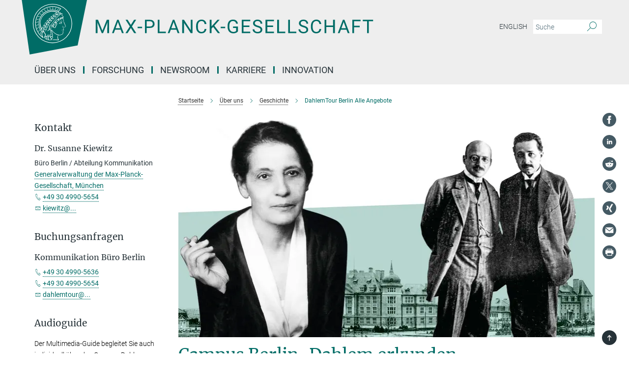

--- FILE ---
content_type: text/html; charset=utf-8
request_url: https://www.mpg.de/dahlemtour
body_size: 71265
content:
<!DOCTYPE html>
<html prefix="og: http://ogp.me/ns#" lang="de">
<head>
  <meta http-equiv="X-UA-Compatible" content="IE=edge">
  <meta content="width=device-width, initial-scale=1.0" name="viewport">
  <meta http-equiv="Content-Type" content="text/html; charset=utf-8"/>
  <title>DahlemTour Berlin Alle Angebote</title>
  
  <meta name="keywords" content="DahlemTour Berlin Audioguide" /><meta name="description" content="Tauchen Sie ein in die faszinierende Welt der Wissenschaft und begeben Sie sich auf eine Zeitreise durch das „deutsche Oxford“, heute Campus Berlin-Dahlem. " />
  
  
<meta property="og:title" content="DahlemTour Berlin Alle Angebote">
<meta property="og:description" content="Tauchen Sie ein in die faszinierende Welt der Wissenschaft und begeben Sie sich auf eine Zeitreise durch das „deutsche Oxford“, heute Campus Berlin-Dahlem. ">
<meta property="og:type" content="website">
<meta property="og:url" content="https://www.mpg.de/dahlemtour">
<meta property="og:image" content="https://www.mpg.de/assets/og-logo-281c44f14f2114ed3fe50e666618ff96341055a2f8ce31aa0fd70471a30ca9ed.jpg">


  
  


  <meta name="msapplication-TileColor" content="#fff" />
<meta name="msapplication-square70x70logo" content="/assets/touch-icon-70x70-16c94b19254f9bb0c9f8e8747559f16c0a37fd015be1b4a30d7d1b03ed51f755.png" />
<meta name="msapplication-square150x150logo" content="/assets/touch-icon-150x150-3b1e0a32c3b2d24a1f1f18502efcb8f9e198bf2fc47e73c627d581ffae537142.png" />
<meta name="msapplication-wide310x150logo" content="/assets/touch-icon-310x150-067a0b4236ec2cdc70297273ab6bf1fc2dcf6cc556a62eab064bbfa4f5256461.png" />
<meta name="msapplication-square310x310logo" content="/assets/touch-icon-310x310-d33ffcdc109f9ad965a6892ec61d444da69646747bd88a4ce7fe3d3204c3bf0b.png" />
<link rel="apple-touch-icon" type="image/png" href="/assets/touch-icon-180x180-a3e396f9294afe6618861344bef35fc0075f9631fe80702eb259befcd682a42c.png" sizes="180x180">
<link rel="icon" type="image/png" href="/assets/touch-icon-32x32-143e3880a2e335e870552727a7f643a88be592ac74a53067012b5c0528002367.png" sizes="32x32">

  <link rel="preload" href="/assets/roboto-v20-latin-ext_latin_greek-ext_greek_cyrillic-ext_cyrillic-700-8d2872cf0efbd26ce09519f2ebe27fb09f148125cf65964890cc98562e8d7aa3.woff2" as="font" type="font/woff2" crossorigin="anonymous">
  
  <style>
  body {
    --uc-typography-scale: 1.6;
  }
</style>
<script id="usercentrics-cmp"
        src="https://web.cmp.usercentrics.eu/ui/loader.js"
        data-settings-id="oO9e28BlWRtyf2"
        
        data-language="de"
        async></script>
  <script type="application/javascript">
    var UC_UI_SUPPRESS_CMP_DISPLAY=true;
  </script>

  
  <script>var ROOT_PATH = '/';var LANGUAGE = 'de';var PATH_TO_CMS = 'https://mpg.iedit.mpg.de';var INSTANCE_NAME = 'mpg';var VAPID_PUBLIC_KEY = new Uint8Array([4, 48, 119, 68, 208, 6, 253, 116, 199, 79, 96, 204, 58, 250, 6, 5, 250, 93, 239, 176, 189, 218, 43, 135, 241, 51, 170, 22, 146, 129, 29, 14, 75, 146, 199, 84, 3, 70, 151, 69, 193, 63, 99, 199, 100, 15, 89, 12, 99, 169, 140, 243, 30, 182, 232, 200, 153, 79, 118, 143, 213, 255, 52, 142, 180]);</script>
  

      <style media="screen" id="critical-css">
          @font-face{font-family:'Merriweather';font-style:normal;font-weight:400;font-display:swap;src:url(/assets/merriweather-v22-latin-ext_latin-regular-66beb0431fbb61e4ea920ec62d1167d155c2debbbc0d5b760ae4eb2b43ba4e06.eot);src:local(""),url(/assets/merriweather-v22-latin-ext_latin-regular-66beb0431fbb61e4ea920ec62d1167d155c2debbbc0d5b760ae4eb2b43ba4e06.eot?#iefix) format("embedded-opentype"),url(/assets/merriweather-v22-latin-ext_latin-regular-0e44ebbb6e4641907c3b906f09c35fc59e1ff8432dfeb718a450914dfafaac9a.woff2) format("woff2"),url(/assets/merriweather-v22-latin-ext_latin-regular-3dc2f1d91d2ec19b945030a600c4403d69fed76f8ed8b3892ea416098e7265c1.woff) format("woff"),url(/assets/merriweather-v22-latin-ext_latin-regular-c093c8d68c6d812f4c2a1e6679c1a8d27ea21545ac9a3616e250f1be68869238.ttf) format("truetype"),url(/assets/merriweather-v22-latin-ext_latin-regular-4bf7dafac6ae725cfc671d36c7176c4e015417ebde856a0e06b4c09e1b45a57d.svg#Merriweather) format("svg")}@font-face{font-family:'Merriweather Sans';font-style:normal;font-weight:400;src:local("Merriweather Sans"),local("MerriweatherSans-Regular"),url(/assets/MerriweatherSans-Regular-d2efd4d9fe6ff129962f92dda627c4337b65ee6b3fb7da84709b805e15db6d81.ttf)}@font-face{font-family:'Merriweather Sans';font-style:normal;font-weight:400;src:local("Merriweather Sans"),local("MerriweatherSans-Regular"),url(/assets/MerriweatherSans-Regular-d2efd4d9fe6ff129962f92dda627c4337b65ee6b3fb7da84709b805e15db6d81.ttf)}@font-face{font-family:'Merriweather Sans';font-style:normal;font-weight:400;src:local("Merriweather Sans"),local("MerriweatherSans-Regular"),url(/assets/MerriweatherSans-Regular-d2efd4d9fe6ff129962f92dda627c4337b65ee6b3fb7da84709b805e15db6d81.ttf)}@font-face{font-family:'Merriweather Sans';font-style:normal;font-weight:300;src:local("Merriweather Sans Light"),local("MerriweatherSans-Light"),url(/assets/MerriweatherSans-Light-55861f721a7f90c7d40be3ed28aa945ad6bacd23ee524ab93d5243b8de669a2d.ttf)}@font-face{font-family:'Merriweather Sans';font-style:normal;font-weight:700;src:local("Merriweather Sans Bold"),local("MerriweatherSans-Bold"),url(/assets/MerriweatherSans-Bold-055f396e6f9a1fa9f7d627432ce1d7c5f532fa7853c287c57457d959897139b0.ttf)}@font-face{font-family:'Josefin Sans';font-style:normal;font-weight:700;src:local("Josefin Sans Bold"),local("JosefinSans-Bold"),url(/assets/JosefinSans-Bold-4c4040241f19417ddd84e38603d0e08c743e69d43dbdff491ff4ca0daeffa802.ttf)}@font-face{font-family:'Roboto';font-style:normal;font-weight:300;font-display:swap;src:url(/assets/roboto-v20-latin-ext_latin_greek-ext_greek_cyrillic-ext_cyrillic-300-435d7096bf6da56f8b4bfddec6c1f566dffea19d7f24bd14d4525ba898657679.eot);src:local(""),url(/assets/roboto-v20-latin-ext_latin_greek-ext_greek_cyrillic-ext_cyrillic-300-435d7096bf6da56f8b4bfddec6c1f566dffea19d7f24bd14d4525ba898657679.eot?#iefix) format("embedded-opentype"),url(/assets/roboto-v20-latin-ext_latin_greek-ext_greek_cyrillic-ext_cyrillic-300-78e391b02f442de38b10eec6b951be4eb10fc6723d0d12e09a668fd58cc4ed75.woff2) format("woff2"),url(/assets/roboto-v20-latin-ext_latin_greek-ext_greek_cyrillic-ext_cyrillic-300-5ca91c5114555a52b8b36228d5c3954418a1d3c5539bb95574b844792b0ca220.woff) format("woff"),url(/assets/roboto-v20-latin-ext_latin_greek-ext_greek_cyrillic-ext_cyrillic-300-16640b3fa7f58d40b5f616d6a3097e2875d533829c29df260b7cdec4d7be58f4.ttf) format("truetype"),url(/assets/roboto-v20-latin-ext_latin_greek-ext_greek_cyrillic-ext_cyrillic-300-53e32a84e92e043af3f9dce3d50e57ce1efe62ad101aa89660774b70a53b463a.svg#Roboto) format("svg")}@font-face{font-family:'Roboto';font-style:italic;font-weight:300;font-display:swap;src:url(/assets/roboto-v20-latin-ext_latin_greek-ext_greek_cyrillic-ext_cyrillic-300italic-ec376bb16f9e65b7dda0297a2d3ed6649076f0b3709562bc31334e14876f5854.eot);src:local(""),url(/assets/roboto-v20-latin-ext_latin_greek-ext_greek_cyrillic-ext_cyrillic-300italic-ec376bb16f9e65b7dda0297a2d3ed6649076f0b3709562bc31334e14876f5854.eot?#iefix) format("embedded-opentype"),url(/assets/roboto-v20-latin-ext_latin_greek-ext_greek_cyrillic-ext_cyrillic-300italic-0c71e7705498d4779fb5076a292f2106aec088d9d7e3c067bb5751e282a7ca88.woff2) format("woff2"),url(/assets/roboto-v20-latin-ext_latin_greek-ext_greek_cyrillic-ext_cyrillic-300italic-8df128092002db6ad32a11d2158d261b939e5dd8715308700fe1a02a3228105d.woff) format("woff"),url(/assets/roboto-v20-latin-ext_latin_greek-ext_greek_cyrillic-ext_cyrillic-300italic-822519363f3161064f90021e8979a85add692867f16444cd555ef51d4b9dc95c.ttf) format("truetype"),url(/assets/roboto-v20-latin-ext_latin_greek-ext_greek_cyrillic-ext_cyrillic-300italic-3cd097f009c3f57de9ba85f9cbe59cf19d0892d4027351806d91c7d27213d615.svg#Roboto) format("svg")}@font-face{font-family:'Roboto';font-style:normal;font-weight:400;font-display:swap;src:url(/assets/roboto-v20-latin-ext_latin_greek-ext_greek_cyrillic-ext_cyrillic-regular-ca97335987b26814c9a1128525e1c36748c4b59bbd0a6ac198cca1b3e1f19a47.eot);src:local(""),url(/assets/roboto-v20-latin-ext_latin_greek-ext_greek_cyrillic-ext_cyrillic-regular-ca97335987b26814c9a1128525e1c36748c4b59bbd0a6ac198cca1b3e1f19a47.eot?#iefix) format("embedded-opentype"),url(/assets/roboto-v20-latin-ext_latin_greek-ext_greek_cyrillic-ext_cyrillic-regular-e53c6e6f12e654511a31cef074d7890d31ff144d80c7f0c4c276bea9a91839f0.woff2) format("woff2"),url(/assets/roboto-v20-latin-ext_latin_greek-ext_greek_cyrillic-ext_cyrillic-regular-b1f39721c99437d4c8949a9330d548bb9d6cdbf80cd88d5fd543549fe3173b8c.woff) format("woff"),url(/assets/roboto-v20-latin-ext_latin_greek-ext_greek_cyrillic-ext_cyrillic-regular-9bcffbc3ad7737fe8e39c4f45c4e2152b2dc84638d87508a0be916e286ff3928.ttf) format("truetype"),url(/assets/roboto-v20-latin-ext_latin_greek-ext_greek_cyrillic-ext_cyrillic-regular-3bea3afe6e3078ec3b0e56cd80ad97b059bb335af794ba57b5845ff44b77bcd3.svg#Roboto) format("svg")}@font-face{font-family:'Roboto';font-style:italic;font-weight:400;font-display:swap;src:url(/assets/roboto-v20-latin-ext_latin_greek-ext_greek_cyrillic-ext_cyrillic-italic-f69fdfd6d1d0a4c842222ce093cc5660ebdce260a8f10ca6bda4f09ba9bfedea.eot);src:local(""),url(/assets/roboto-v20-latin-ext_latin_greek-ext_greek_cyrillic-ext_cyrillic-italic-f69fdfd6d1d0a4c842222ce093cc5660ebdce260a8f10ca6bda4f09ba9bfedea.eot?#iefix) format("embedded-opentype"),url(/assets/roboto-v20-latin-ext_latin_greek-ext_greek_cyrillic-ext_cyrillic-italic-97c5e50bb04419b691386360609236c0a1aa949105684d7db8fedc3c35cc3c91.woff2) format("woff2"),url(/assets/roboto-v20-latin-ext_latin_greek-ext_greek_cyrillic-ext_cyrillic-italic-13660f8926f257e5c63f6a5a723b3ae8aecd340258ee40868152eb9a9939a7d3.woff) format("woff"),url(/assets/roboto-v20-latin-ext_latin_greek-ext_greek_cyrillic-ext_cyrillic-italic-abde90d734b17b439edc49f2b27c8d6d10a4a0a0f295d5c1535cb3c0a0e2bd8d.ttf) format("truetype"),url(/assets/roboto-v20-latin-ext_latin_greek-ext_greek_cyrillic-ext_cyrillic-italic-5965290041d32ef9c7b1166269586ead7e989d55414ed66db27d177004eae3fc.svg#Roboto) format("svg")}@font-face{font-family:'Roboto';font-style:normal;font-weight:700;font-display:swap;src:url(/assets/roboto-v20-latin-ext_latin_greek-ext_greek_cyrillic-ext_cyrillic-700-6aa4356d93abb4f7c5a59bd0e05f1bbc25ffd273459e65966ddecaa80f8be19f.eot);src:local(""),url(/assets/roboto-v20-latin-ext_latin_greek-ext_greek_cyrillic-ext_cyrillic-700-6aa4356d93abb4f7c5a59bd0e05f1bbc25ffd273459e65966ddecaa80f8be19f.eot?#iefix) format("embedded-opentype"),url(/assets/roboto-v20-latin-ext_latin_greek-ext_greek_cyrillic-ext_cyrillic-700-8d2872cf0efbd26ce09519f2ebe27fb09f148125cf65964890cc98562e8d7aa3.woff2) format("woff2"),url(/assets/roboto-v20-latin-ext_latin_greek-ext_greek_cyrillic-ext_cyrillic-700-95d57dc45afb9c82a1fa417d4620c87c9d293487719630ac1b021f7e653a6891.woff) format("woff"),url(/assets/roboto-v20-latin-ext_latin_greek-ext_greek_cyrillic-ext_cyrillic-700-254e8be2b6cb8096f59e2d9e60c984801055371a3bea2999531a0cf9dfc393db.ttf) format("truetype"),url(/assets/roboto-v20-latin-ext_latin_greek-ext_greek_cyrillic-ext_cyrillic-700-2da189152a7f131b78c66343dbed734e1f1b31b679ee8ed97b9deb048080da06.svg#Roboto) format("svg")}@font-face{font-family:'Roboto';font-style:italic;font-weight:700;font-display:swap;src:url(/assets/roboto-v20-latin-ext_latin_greek-ext_greek_cyrillic-ext_cyrillic-700italic-9ee9aef483ed383ce18582ef3b55f7b2d91278b07a77b9a6ea4e72c322cdc616.eot);src:local(""),url(/assets/roboto-v20-latin-ext_latin_greek-ext_greek_cyrillic-ext_cyrillic-700italic-9ee9aef483ed383ce18582ef3b55f7b2d91278b07a77b9a6ea4e72c322cdc616.eot?#iefix) format("embedded-opentype"),url(/assets/roboto-v20-latin-ext_latin_greek-ext_greek_cyrillic-ext_cyrillic-700italic-00c1eaa7cafeb781b619ef7abbecf978ce3fb7be6b870b7cf1f29b947a2e45b4.woff2) format("woff2"),url(/assets/roboto-v20-latin-ext_latin_greek-ext_greek_cyrillic-ext_cyrillic-700italic-9cc3be355c151b807974482ce327ad855f8856e78b15a9dea8aec36295804e78.woff) format("woff"),url(/assets/roboto-v20-latin-ext_latin_greek-ext_greek_cyrillic-ext_cyrillic-700italic-9590be4b5d91eb81a948a84ddfb370005c69b546b49d2a6b70bee30b3090ae81.ttf) format("truetype"),url(/assets/roboto-v20-latin-ext_latin_greek-ext_greek_cyrillic-ext_cyrillic-700italic-63b1f75d9ff9eb92f7273a44a8677db95969553ad6d82141f71b3c25d729bd49.svg#Roboto) format("svg")}@font-face{font-family:'Open Sans';font-style:normal;font-weight:400;src:local("Open Sans"),local("OpenSans-Regular"),url(/assets/OpenSans-Regular-f20d5ed577a1ddc48fd428b61d9538ef88d6ddcc1ccd8565a2cf7e9f03bd4cc7.ttf)}@font-face{font-family:'Open Sans';font-style:normal;font-weight:700;src:local("Open Sans Bold"),local("OpenSans-Bold"),url(/assets/OpenSans-Bold-5ccf0a4d12a5fb44a9831d93841cee9c1188d900987a2b83d5884ee240d7ab46.ttf)}@font-face{font-family:'Open Sans';font-style:normal;font-weight:600;src:local("Open Sans Semi Bold"),local("OpenSans-SemiBold"),url(/assets/OpenSans-SemiBold-b3185de4446e67a69ed55fd1337466f660afc5f7eb161137865d21ae69778df1.ttf)}@font-face{font-family:'mpg_iconsregular';src:url(/assets/mpg_icons-webfont-0b8e4bd6ecdc12aad710d8d9d882d0e05fa5580824d8d5cee65048d70be5a133.eot);src:url(/assets/mpg_icons-webfont-fbcdd2a22910ced3dda265405bb43de9eb1be44ace22869d590c9b0069ac84cf.woff) format("woff");font-weight:normal;font-style:normal}.mpg-icon::after,.twitter_icon::after,.phone_icon::after,.email_icon::after,.external::after,.mpg-icon::before,.twitter_icon::before,.phone_icon::before,.email_icon::before,.external::before{-moz-osx-font-smoothing:grayscale;-webkit-font-smoothing:antialiased;font-family:"mpg_iconsregular";font-style:normal;font-weight:normal;line-height:1em;margin:0;vertical-align:middle}.mpg-icon-english::after{background-image:url(/assets/responsive/uk-581d9beff5f105fe0fc75e5630500da6edb38324921da716d39b49aab9d16d37.svg);background-repeat:no-repeat;background-size:contain;content:"";display:block;height:1em;width:2em}.mpg-icon-logo::before{content:"\F000" !important}.mpg-icon-up1::before{content:"\F001" !important}.mpg-icon-right1::before,.external::before{content:"\F002" !important}.mpg-icon-down1::before{content:"\F003" !important}.mpg-icon-left1::before{content:"\F004" !important}.mpg-icon-up2::before{content:"\F005" !important}.mpg-icon-right2::before{content:"\F006" !important}.mpg-icon-down2::after{content:"\F007" !important}.mpg-icon-left2::before{content:"\F008" !important}.mpg-icon-clipboard::before{content:"\F009" !important}.mpg-icon-pdf::before{content:"\F032" !important}.mpg-icon-event::before{content:"\F00a" !important}.mpg-icon-attention::before{content:"\F00b" !important}.mpg-icon-fax::before{content:"\F00c" !important}.mpg-icon-page::before{content:"\F00d" !important}.mpg-icon-filter::before{content:"\F00e" !important}.mpg-icon-lab::before{content:"\F00f" !important}.mpg-icon-interests::before,.mpg-icon-research_interests::before{content:"\F010" !important}.mpg-icon-question::before{content:"\F011" !important}.mpg-icon-home::before{content:"\F012" !important}.mpg-icon-search::after{content:"\F013" !important;font-size:2em;vertical-align:middle}.mpg-icon-email::before,.email_icon::before{content:"\F014" !important}.mpg-icon-video::before{content:"\F015" !important}.mpg-icon-play2::before{content:"\F016" !important}.mpg-icon-hierarchy::before{content:"\F017" !important}.mpg-icon-news::before{content:"\F018" !important}.mpg-icon-phone::before,.phone_icon::before{content:"\F019" !important}.mpg-icon-pin::before{content:"\F01a" !important}.mpg-icon-listen2::before{content:"\F01b" !important}.mpg-icon-presentation::before{content:"\F01c" !important}.mpg-icon-medal::before,.mpg-icon-research_medals::before{content:"\F01d" !important}.mpg-icon-book::before{content:"\F01e" !important}.mpg-icon-share::before{content:"\F01f" !important}.mpg-icon-sign::before{content:"\F020" !important}.mpg-icon-podcast::before,.mpg-icon-sound::before{content:"\F021" !important}.mpg-icon-tag::before{content:"\F022" !important}.mpg-icon-imprs::before{content:"\F023" !important}.mpg-icon-person::before{content:"\F024" !important}.mpg-icon-persons::before{content:"\F025" !important}.mpg-icon-vcard::before{content:"\F026" !important}.mpg-icon-facebook::after{content:"\F027" !important}.mpg-icon-linkedin::after{content:"\F028" !important}.mpg-icon-feed::after{content:"\F029" !important}.mpg-icon-twitter::before,.twitter_icon::before{content:"\F02a" !important}.mpg-icon-youtube::after{content:"\F02b" !important}.mpg-icon-drag-hor::before{content:"\F02c" !important}.mpg-icon-drag-ver::before{content:"\F02d" !important}.mpg-icon-image::before{content:"\F02e" !important}.mpg-icon-list::before{content:"\F02f" !important}.mpg-icon-at::before{content:"\F02f" !important}.mpg-icon-file-doc::before{content:"\F031" !important}.mpg-icon-file-pdf::before{content:"\F032" !important}.mpg-icon-file-ppt::before{content:"\F033" !important}.mpg-icon-file-zip::before{content:"\F034" !important}.mpg-icon-left3::before{content:"\F035" !important}.mpg-icon-right3::before{content:"\F036" !important}.mpg-icon-play::before{content:"\F037" !important}.mpg-icon-listen::before{content:"\F038" !important}.external:not(.more):not(.twitter_icon)::before{display:inline-block;font-size:.9em;margin-left:.1em;margin-right:.25em;transform:rotate(-45deg) translate(0, -0.15em)}.job-ticker .text-right .external.more::before{display:inline-block;font-size:1.3em;margin-left:.1em;margin-right:.25em;transform:rotate(-45deg) translate(0, -0.15em)}.extension_job_ticker .external.more.pull-right::before{transform:rotate(-45deg) translate(0, -0.15em)}.ticker a.more.external::before{transform:translate(-0.15em) rotate(-45deg)}.link_title.external:not(.more):not(.twitter_icon)::before{font-size:2em;margin-right:.1em;transform:rotate(-45deg) translate(0, -0.3em)}.email_icon::before{font-size:1.4em;display:inline-block}.phone_icon::before{font-size:1.4em;display:inline-block}.twitter_icon::before{font-size:1.4em;color:#1DA1F2;margin-right:3px;display:inline-block}.open_access_icon::after{vertical-align:text-top;display:inline-block;width:1.5ch;content:" ";height:1.2em;background:no-repeat right 25%/auto 80% url(/assets/Open_Access_logo_PLoS_white-a436fe520f67d515e6e55d715d61592a87803ff4468597bf3ec5e83c1690b4a1.svg)}.mpg-icon::after,.email_icon::after,.phone_icon::after,.twitter_icon::after,.external::after,.mpg-icon::before,.email_icon::before,.phone_icon::before,.twitter_icon::before,.external::before{-moz-osx-font-smoothing:grayscale;-webkit-font-smoothing:antialiased;font-family:"mpg_iconsregular";font-style:normal;font-weight:normal;line-height:1em;margin:0;vertical-align:middle}.mpg-icon::after,.email_icon::after,.phone_icon::after,.twitter_icon::after,ol.breadcrumb>li.breadcrumb-item:not(:first-child)::after,.external::after,.mpg-icon::before,.email_icon::before,.phone_icon::before,.twitter_icon::before,ol.breadcrumb>li.breadcrumb-item:not(:first-child)::before,.external::before{-moz-osx-font-smoothing:grayscale;-webkit-font-smoothing:antialiased;font-family:"mpg_iconsregular";font-style:normal;font-weight:normal;line-height:1em;margin:0;vertical-align:middle}.mpg-icon-logo::before{content:"" !important}.external::before{content:"" !important}.mpg-icon-right2::before{content:"" !important}ol.breadcrumb>li.breadcrumb-item:not(:first-child)::before{content:"" !important}.mpg-icon-right2::before,ol.breadcrumb>li.breadcrumb-item:not(:first-child)::before{content:"" !important}.mpg-icon-down2::after{content:"" !important}.mpg-icon-filter::before{content:"" !important}.mpg-icon-search::after{content:"" !important;font-size:2em;vertical-align:middle}.mpg-icon-email::before,.email_icon::before{content:"" !important}.mpg-icon-phone::before,.phone_icon::before{content:"" !important}.external:not(.more):not(.twitter_icon)::before{display:inline-block;font-size:.9em;margin-left:.1em;margin-right:.25em;transform:rotate(-45deg) translate(0, -0.15em)}html{font-family:sans-serif;-ms-text-size-adjust:100%;-webkit-text-size-adjust:100%}body{margin:0}footer,header,main,nav{display:block}article,aside,figure,footer,header,main,nav{display:block}article,aside,figcaption,figure,footer,header,main,nav{display:block}aside,footer,header,main,nav{display:block}article,aside,figure,footer,header,nav{display:block}a{background-color:transparent}strong{font-weight:bold}h1{font-size:2em;margin:0.67em 0}sub,sup{font-size:75%;line-height:0;position:relative;vertical-align:baseline}sup{top:-0.5em}sub{bottom:-0.25em}img{border:0}svg:not(:root){overflow:hidden}figure{margin:1em 40px}button,input{color:inherit;font:inherit;margin:0}button,input,select{color:inherit;font:inherit;margin:0}button{overflow:visible}button{text-transform:none}button,select{text-transform:none}button{-webkit-appearance:button}button::-moz-focus-inner,input::-moz-focus-inner{border:0;padding:0}input{line-height:normal}input[type="checkbox"]{box-sizing:border-box;padding:0}input[type="search"]{-webkit-appearance:textfield;box-sizing:content-box}input[type="search"]::-webkit-search-cancel-button,input[type="search"]::-webkit-search-decoration{-webkit-appearance:none}*{-webkit-box-sizing:border-box;-moz-box-sizing:border-box;box-sizing:border-box}*:before,*:after{-webkit-box-sizing:border-box;-moz-box-sizing:border-box;box-sizing:border-box}html{font-size:10px}body{font-family:"Roboto","Tahoma",Arial,sans-serif;font-size:16px;line-height:1.7;color:#333333;background-color:#fff}input,button{font-family:inherit;font-size:inherit;line-height:inherit}input,button,select{font-family:inherit;font-size:inherit;line-height:inherit}a{color:#006c66;text-decoration:none}figure{margin:0}img{vertical-align:middle}.img-responsive{display:block;max-width:100%;height:auto}.sr-only{position:absolute;width:1px;height:1px;padding:0;margin:-1px;overflow:hidden;clip:rect(0, 0, 0, 0);border:0}h1,h2{font-family:inherit;font-weight:500;line-height:1.1;color:inherit}h1,h2,h4,.h3{font-family:inherit;font-weight:500;line-height:1.1;color:inherit}h1,h2,h3{font-family:inherit;font-weight:500;line-height:1.1;color:inherit}h1,h2,h3,.h3{font-family:inherit;font-weight:500;line-height:1.1;color:inherit}h1,h2,h3,h4,.h3,.h4,.research_report .research_head_fields .header-text{font-family:inherit;font-weight:500;line-height:1.1;color:inherit}h1,h2{margin-top:27px;margin-bottom:13.5px}h1,h2,.h3{margin-top:27px;margin-bottom:13.5px}h1,h2,h3{margin-top:27px;margin-bottom:13.5px}h1,h2,h3,.h3{margin-top:27px;margin-bottom:13.5px}h4{margin-top:13.5px;margin-bottom:13.5px}h4,.h4,.research_report .research_head_fields .header-text{margin-top:13.5px;margin-bottom:13.5px}h1{font-size:34px}h2{font-size:22px}.h3{font-size:19px}h3{font-size:19px}h3,.h3{font-size:19px}h4{font-size:16px}h4,.h4,.research_report .research_head_fields .header-text{font-size:16px}p{margin:0 0 13.5px}.text-center{text-align:center}ul{margin-top:0;margin-bottom:13.5px}ul,ol{margin-top:0;margin-bottom:13.5px}ul ul{margin-bottom:0}.container:before,.container:after{display:table;content:" "}.row:before,.row:after{display:table;content:" "}.nav:before,.nav:after{display:table;content:" "}.navbar:before,.navbar:after{display:table;content:" "}.navbar-header:before,.navbar-header:after{display:table;content:" "}.navbar-collapse:before,.navbar-collapse:after{display:table;content:" "}.clearfix:before,.clearfix:after{display:table;content:" "}.container:after{clear:both}.row:after{clear:both}.nav:after{clear:both}.navbar:after{clear:both}.navbar-header:after{clear:both}.navbar-collapse:after{clear:both}.clearfix:after{clear:both}.container{padding-right:15px;padding-left:15px;margin-right:auto;margin-left:auto}@media (min-width: 768px){.container{width:750px}}@media (min-width: 992px){.container{width:970px}}@media (min-width: 1200px){.container{width:1170px}}.row{margin-right:-15px;margin-left:-15px}.container{padding-right:15px;padding-left:15px;margin-right:auto;margin-left:auto}.container:before,.container:after{display:table;content:" "}.container:after{clear:both}@media (min-width: 768px){.container{width:750px}}@media (min-width: 992px){.container{width:970px}}@media (min-width: 1200px){.container{width:1170px}}.container-fluid{padding-right:15px;padding-left:15px;margin-right:auto;margin-left:auto}.container-fluid:before,.container-fluid:after{display:table;content:" "}.container-fluid:after{clear:both}.row{margin-right:-15px;margin-left:-15px}.row:before,.row:after{display:table;content:" "}.row:after{clear:both}.row-no-gutters{margin-right:0;margin-left:0}.row-no-gutters [class*="col-"]{padding-right:0;padding-left:0}.col-xs-1,.col-sm-1,.col-md-1,.col-lg-1,.col-xs-2,.col-sm-2,.col-md-2,.col-lg-2,.col-xs-3,.col-sm-3,.col-md-3,.col-lg-3,.col-xs-4,.col-sm-4,.col-md-4,.col-lg-4,.col-xs-5,.col-sm-5,.col-md-5,.col-lg-5,.col-xs-6,.col-sm-6,.col-md-6,.col-lg-6,.col-xs-7,.col-sm-7,.col-md-7,.col-lg-7,.col-xs-8,.col-sm-8,.col-md-8,.col-lg-8,.col-xs-9,.col-sm-9,.col-md-9,.col-lg-9,.col-xs-10,.col-sm-10,.col-md-10,.col-lg-10,.col-xs-11,.col-sm-11,.col-md-11,.col-lg-11,.col-xs-12,.col-sm-12,.col-md-12,.col-lg-12{position:relative;min-height:1px;padding-right:15px;padding-left:15px}.col-xs-1,.col-xs-2,.col-xs-3,.col-xs-4,.col-xs-5,.col-xs-6,.col-xs-7,.col-xs-8,.col-xs-9,.col-xs-10,.col-xs-11,.col-xs-12{float:left}.col-xs-1{width:8.3333333333%}.col-xs-2{width:16.6666666667%}.col-xs-3{width:25%}.col-xs-4{width:33.3333333333%}.col-xs-5{width:41.6666666667%}.col-xs-6{width:50%}.col-xs-7{width:58.3333333333%}.col-xs-8{width:66.6666666667%}.col-xs-9{width:75%}.col-xs-10{width:83.3333333333%}.col-xs-11{width:91.6666666667%}.col-xs-12{width:100%}.col-xs-pull-0{right:auto}.col-xs-pull-1{right:8.3333333333%}.col-xs-pull-2{right:16.6666666667%}.col-xs-pull-3{right:25%}.col-xs-pull-4{right:33.3333333333%}.col-xs-pull-5{right:41.6666666667%}.col-xs-pull-6{right:50%}.col-xs-pull-7{right:58.3333333333%}.col-xs-pull-8{right:66.6666666667%}.col-xs-pull-9{right:75%}.col-xs-pull-10{right:83.3333333333%}.col-xs-pull-11{right:91.6666666667%}.col-xs-pull-12{right:100%}.col-xs-push-0{left:auto}.col-xs-push-1{left:8.3333333333%}.col-xs-push-2{left:16.6666666667%}.col-xs-push-3{left:25%}.col-xs-push-4{left:33.3333333333%}.col-xs-push-5{left:41.6666666667%}.col-xs-push-6{left:50%}.col-xs-push-7{left:58.3333333333%}.col-xs-push-8{left:66.6666666667%}.col-xs-push-9{left:75%}.col-xs-push-10{left:83.3333333333%}.col-xs-push-11{left:91.6666666667%}.col-xs-push-12{left:100%}.col-xs-offset-0{margin-left:0%}.col-xs-offset-1{margin-left:8.3333333333%}.col-xs-offset-2{margin-left:16.6666666667%}.col-xs-offset-3{margin-left:25%}.col-xs-offset-4{margin-left:33.3333333333%}.col-xs-offset-5{margin-left:41.6666666667%}.col-xs-offset-6{margin-left:50%}.col-xs-offset-7{margin-left:58.3333333333%}.col-xs-offset-8{margin-left:66.6666666667%}.col-xs-offset-9{margin-left:75%}.col-xs-offset-10{margin-left:83.3333333333%}.col-xs-offset-11{margin-left:91.6666666667%}.col-xs-offset-12{margin-left:100%}@media (min-width: 768px){.col-sm-1,.col-sm-2,.col-sm-3,.col-sm-4,.col-sm-5,.col-sm-6,.col-sm-7,.col-sm-8,.col-sm-9,.col-sm-10,.col-sm-11,.col-sm-12{float:left}.col-sm-1{width:8.3333333333%}.col-sm-2{width:16.6666666667%}.col-sm-3{width:25%}.col-sm-4{width:33.3333333333%}.col-sm-5{width:41.6666666667%}.col-sm-6{width:50%}.col-sm-7{width:58.3333333333%}.col-sm-8{width:66.6666666667%}.col-sm-9{width:75%}.col-sm-10{width:83.3333333333%}.col-sm-11{width:91.6666666667%}.col-sm-12{width:100%}.col-sm-pull-0{right:auto}.col-sm-pull-1{right:8.3333333333%}.col-sm-pull-2{right:16.6666666667%}.col-sm-pull-3{right:25%}.col-sm-pull-4{right:33.3333333333%}.col-sm-pull-5{right:41.6666666667%}.col-sm-pull-6{right:50%}.col-sm-pull-7{right:58.3333333333%}.col-sm-pull-8{right:66.6666666667%}.col-sm-pull-9{right:75%}.col-sm-pull-10{right:83.3333333333%}.col-sm-pull-11{right:91.6666666667%}.col-sm-pull-12{right:100%}.col-sm-push-0{left:auto}.col-sm-push-1{left:8.3333333333%}.col-sm-push-2{left:16.6666666667%}.col-sm-push-3{left:25%}.col-sm-push-4{left:33.3333333333%}.col-sm-push-5{left:41.6666666667%}.col-sm-push-6{left:50%}.col-sm-push-7{left:58.3333333333%}.col-sm-push-8{left:66.6666666667%}.col-sm-push-9{left:75%}.col-sm-push-10{left:83.3333333333%}.col-sm-push-11{left:91.6666666667%}.col-sm-push-12{left:100%}.col-sm-offset-0{margin-left:0%}.col-sm-offset-1{margin-left:8.3333333333%}.col-sm-offset-2{margin-left:16.6666666667%}.col-sm-offset-3{margin-left:25%}.col-sm-offset-4{margin-left:33.3333333333%}.col-sm-offset-5{margin-left:41.6666666667%}.col-sm-offset-6{margin-left:50%}.col-sm-offset-7{margin-left:58.3333333333%}.col-sm-offset-8{margin-left:66.6666666667%}.col-sm-offset-9{margin-left:75%}.col-sm-offset-10{margin-left:83.3333333333%}.col-sm-offset-11{margin-left:91.6666666667%}.col-sm-offset-12{margin-left:100%}}@media (min-width: 992px){.col-md-1,.col-md-2,.col-md-3,.col-md-4,.col-md-5,.col-md-6,.col-md-7,.col-md-8,.col-md-9,.col-md-10,.col-md-11,.col-md-12{float:left}.col-md-1{width:8.3333333333%}.col-md-2{width:16.6666666667%}.col-md-3{width:25%}.col-md-4{width:33.3333333333%}.col-md-5{width:41.6666666667%}.col-md-6{width:50%}.col-md-7{width:58.3333333333%}.col-md-8{width:66.6666666667%}.col-md-9{width:75%}.col-md-10{width:83.3333333333%}.col-md-11{width:91.6666666667%}.col-md-12{width:100%}.col-md-pull-0{right:auto}.col-md-pull-1{right:8.3333333333%}.col-md-pull-2{right:16.6666666667%}.col-md-pull-3{right:25%}.col-md-pull-4{right:33.3333333333%}.col-md-pull-5{right:41.6666666667%}.col-md-pull-6{right:50%}.col-md-pull-7{right:58.3333333333%}.col-md-pull-8{right:66.6666666667%}.col-md-pull-9{right:75%}.col-md-pull-10{right:83.3333333333%}.col-md-pull-11{right:91.6666666667%}.col-md-pull-12{right:100%}.col-md-push-0{left:auto}.col-md-push-1{left:8.3333333333%}.col-md-push-2{left:16.6666666667%}.col-md-push-3{left:25%}.col-md-push-4{left:33.3333333333%}.col-md-push-5{left:41.6666666667%}.col-md-push-6{left:50%}.col-md-push-7{left:58.3333333333%}.col-md-push-8{left:66.6666666667%}.col-md-push-9{left:75%}.col-md-push-10{left:83.3333333333%}.col-md-push-11{left:91.6666666667%}.col-md-push-12{left:100%}.col-md-offset-0{margin-left:0%}.col-md-offset-1{margin-left:8.3333333333%}.col-md-offset-2{margin-left:16.6666666667%}.col-md-offset-3{margin-left:25%}.col-md-offset-4{margin-left:33.3333333333%}.col-md-offset-5{margin-left:41.6666666667%}.col-md-offset-6{margin-left:50%}.col-md-offset-7{margin-left:58.3333333333%}.col-md-offset-8{margin-left:66.6666666667%}.col-md-offset-9{margin-left:75%}.col-md-offset-10{margin-left:83.3333333333%}.col-md-offset-11{margin-left:91.6666666667%}.col-md-offset-12{margin-left:100%}}@media (min-width: 1200px){.col-lg-1,.col-lg-2,.col-lg-3,.col-lg-4,.col-lg-5,.col-lg-6,.col-lg-7,.col-lg-8,.col-lg-9,.col-lg-10,.col-lg-11,.col-lg-12{float:left}.col-lg-1{width:8.3333333333%}.col-lg-2{width:16.6666666667%}.col-lg-3{width:25%}.col-lg-4{width:33.3333333333%}.col-lg-5{width:41.6666666667%}.col-lg-6{width:50%}.col-lg-7{width:58.3333333333%}.col-lg-8{width:66.6666666667%}.col-lg-9{width:75%}.col-lg-10{width:83.3333333333%}.col-lg-11{width:91.6666666667%}.col-lg-12{width:100%}.col-lg-pull-0{right:auto}.col-lg-pull-1{right:8.3333333333%}.col-lg-pull-2{right:16.6666666667%}.col-lg-pull-3{right:25%}.col-lg-pull-4{right:33.3333333333%}.col-lg-pull-5{right:41.6666666667%}.col-lg-pull-6{right:50%}.col-lg-pull-7{right:58.3333333333%}.col-lg-pull-8{right:66.6666666667%}.col-lg-pull-9{right:75%}.col-lg-pull-10{right:83.3333333333%}.col-lg-pull-11{right:91.6666666667%}.col-lg-pull-12{right:100%}.col-lg-push-0{left:auto}.col-lg-push-1{left:8.3333333333%}.col-lg-push-2{left:16.6666666667%}.col-lg-push-3{left:25%}.col-lg-push-4{left:33.3333333333%}.col-lg-push-5{left:41.6666666667%}.col-lg-push-6{left:50%}.col-lg-push-7{left:58.3333333333%}.col-lg-push-8{left:66.6666666667%}.col-lg-push-9{left:75%}.col-lg-push-10{left:83.3333333333%}.col-lg-push-11{left:91.6666666667%}.col-lg-push-12{left:100%}.col-lg-offset-0{margin-left:0%}.col-lg-offset-1{margin-left:8.3333333333%}.col-lg-offset-2{margin-left:16.6666666667%}.col-lg-offset-3{margin-left:25%}.col-lg-offset-4{margin-left:33.3333333333%}.col-lg-offset-5{margin-left:41.6666666667%}.col-lg-offset-6{margin-left:50%}.col-lg-offset-7{margin-left:58.3333333333%}.col-lg-offset-8{margin-left:66.6666666667%}.col-lg-offset-9{margin-left:75%}.col-lg-offset-10{margin-left:83.3333333333%}.col-lg-offset-11{margin-left:91.6666666667%}.col-lg-offset-12{margin-left:100%}}label{display:inline-block;max-width:100%;margin-bottom:5px;font-weight:700}input[type="search"]{-webkit-box-sizing:border-box;-moz-box-sizing:border-box;box-sizing:border-box;-webkit-appearance:none;appearance:none}input[type="checkbox"]{margin:4px 0 0;margin-top:1px \9;line-height:normal}select[multiple]{height:auto}.form-control{display:block;width:100%;height:41px;padding:6px 12px;font-size:16px;line-height:1.7;color:#555555;background-color:#fff;background-image:none;border:1px solid #ccc;border-radius:0;-webkit-box-shadow:inset 0 1px 1px rgba(0,0,0,0.075);box-shadow:inset 0 1px 1px rgba(0,0,0,0.075)}.form-control::-ms-expand{background-color:transparent;border:0}.form-group{margin-bottom:15px}@media (min-width: 768px){.navbar-form .form-group{display:inline-block;margin-bottom:0;vertical-align:middle}.navbar-form .form-control{display:inline-block;width:auto;vertical-align:middle}}.form-control::-moz-placeholder{color:#999;opacity:1}.form-control:-ms-input-placeholder{color:#999}.form-control::-webkit-input-placeholder{color:#999}.btn{display:inline-block;margin-bottom:0;font-weight:normal;text-align:center;white-space:nowrap;vertical-align:middle;touch-action:manipulation;background-image:none;border:1px solid transparent;padding:6px 12px;font-size:16px;line-height:1.7;border-radius:0}.btn-default{color:#333;background-color:#fff;border-color:#ccc}.btn-primary{color:#fff;background-color:#006c66;border-color:#00534e}.collapse{display:none}.dropdown{position:relative}.dropdown-menu{position:absolute;top:100%;left:0;z-index:1000;display:none;float:left;min-width:160px;padding:5px 0;margin:2px 0 0;font-size:16px;text-align:left;list-style:none;background-color:#fff;background-clip:padding-box;border:1px solid #ccc;border:1px solid rgba(0,0,0,0.15);border-radius:0;-webkit-box-shadow:0 6px 12px rgba(0,0,0,0.175);box-shadow:0 6px 12px rgba(0,0,0,0.175)}.dropdown-menu.pull-right{right:0;left:auto}.dropdown-menu>li>a{display:block;padding:3px 20px;clear:both;font-weight:400;line-height:1.7;color:#333333;white-space:nowrap}.nav{padding-left:0;margin-bottom:0;list-style:none}.nav>li{position:relative;display:block}.nav>li>a{position:relative;display:block;padding:10px 15px}.nav-tabs{border-bottom:1px solid #ddd}.nav-tabs>li{float:left;margin-bottom:-1px}.nav-tabs>li>a{margin-right:2px;line-height:1.7;border:1px solid transparent;border-radius:0 0 0 0}.nav-tabs>li.active>a{color:#555555;background-color:#fff;border:1px solid #ddd;border-bottom-color:transparent}.nav-justified,.nav-tabs.nav-justified{width:100%}.nav-justified>li,.nav-tabs.nav-justified>li{float:none}.nav-justified>li>a,.nav-tabs.nav-justified>li>a{margin-bottom:5px;text-align:center}.nav-justified>.dropdown .dropdown-menu{top:auto;left:auto}@media (min-width: 768px){.nav-justified>li,.nav-tabs.nav-justified>li{display:table-cell;width:1%}.nav-justified>li>a,.nav-tabs.nav-justified>li>a{margin-bottom:0}}.nav-tabs.nav-justified{border-bottom:0}.nav-tabs.nav-justified>li>a{margin-right:0;border-radius:0}.nav-tabs.nav-justified>.active>a{border:1px solid #ddd}@media (min-width: 768px){.nav-tabs.nav-justified>li>a{border-bottom:1px solid #ddd;border-radius:0 0 0 0}.nav-tabs.nav-justified>.active>a{border-bottom-color:#fff}}.tab-content>.tab-pane{display:none}.tab-content>.active{display:block}.nav-tabs .dropdown-menu{margin-top:-1px;border-top-left-radius:0;border-top-right-radius:0}.navbar{position:relative;min-height:50px;margin-bottom:27px;border:1px solid transparent}@media (min-width: 992px){.navbar{border-radius:0}}@media (min-width: 992px){.navbar-header{float:left}}.navbar-collapse{padding-right:15px;padding-left:15px;overflow-x:visible;border-top:1px solid transparent;box-shadow:inset 0 1px 0 rgba(255,255,255,0.1);-webkit-overflow-scrolling:touch}@media (min-width: 992px){.navbar-collapse{width:auto;border-top:0;box-shadow:none}.navbar-collapse.collapse{display:block !important;height:auto !important;padding-bottom:0;overflow:visible !important}}.container>.navbar-header{margin-right:-15px;margin-left:-15px}@media (min-width: 992px){.container>.navbar-header{margin-right:0;margin-left:0}}.navbar-brand{float:left;height:50px;padding:11.5px 15px;font-size:20px;line-height:27px}@media (min-width: 992px){.navbar>.container .navbar-brand{margin-left:-15px}}.navbar-toggle{position:relative;float:right;padding:9px 10px;margin-right:15px;margin-top:8px;margin-bottom:8px;background-color:transparent;background-image:none;border:1px solid transparent;border-radius:0}@media (min-width: 992px){.navbar-toggle{display:none}}.navbar-toggle .icon-bar{display:block;width:22px;height:2px;border-radius:1px}.navbar-toggle .icon-bar+.icon-bar{margin-top:4px}.navbar-nav{margin:5.75px -15px}@media (min-width: 992px){.navbar-nav{float:left;margin:0}.navbar-nav>li{float:left}.navbar-nav>li>a{padding-top:11.5px;padding-bottom:11.5px}}.navbar-nav>li>a{padding-top:10px;padding-bottom:10px;line-height:27px}.navbar-form{padding:10px 15px;margin-right:-15px;margin-left:-15px;border-top:1px solid transparent;border-bottom:1px solid transparent;-webkit-box-shadow:inset 0 1px 0 rgba(255,255,255,0.1),0 1px 0 rgba(255,255,255,0.1);box-shadow:inset 0 1px 0 rgba(255,255,255,0.1),0 1px 0 rgba(255,255,255,0.1);margin-top:4.5px;margin-bottom:4.5px}@media (min-width: 992px){.navbar-form{width:auto;padding-top:0;padding-bottom:0;margin-right:0;margin-left:0;border:0;-webkit-box-shadow:none;box-shadow:none}}@media (max-width: 991px){.navbar-form .form-group{margin-bottom:5px}.navbar-form .form-group:last-child{margin-bottom:0}}.navbar-nav>li>.dropdown-menu{margin-top:0;border-top-left-radius:0;border-top-right-radius:0}@media (min-width: 992px){.navbar-left{float:left !important}.navbar-right{float:right !important;margin-right:-15px}}.navbar-default{background-color:#f8f8f8;border-color:#e7e7e7}.navbar-default .navbar-nav>li>a{color:#263238}.navbar-default .navbar-toggle{border-color:#ddd}.navbar-default .navbar-toggle .icon-bar{background-color:#888}.navbar-default .navbar-collapse,.navbar-default .navbar-form{border-color:#e7e7e7}.breadcrumb{padding:8px 15px;margin-bottom:27px;list-style:none;background-color:#f5f5f5;border-radius:0}.breadcrumb>li{display:inline-block}.breadcrumb>li+li:before{padding:0 5px;color:#ccc;content:"/ "}.breadcrumb>.active{color:#455a64}.pull-right{float:right !important}.pull-left{float:left !important}@-ms-viewport{width:device-width}.visible-xs{display:none !important}.visible-sm{display:none !important}.visible-md{display:none !important}.visible-lg{display:none !important}.visible-xs-block,.visible-xs-inline,.visible-xs-inline-block,.visible-sm-block,.visible-sm-inline,.visible-sm-inline-block,.visible-md-block,.visible-md-inline,.visible-md-inline-block,.visible-lg-block,.visible-lg-inline,.visible-lg-inline-block{display:none !important}@media (max-width: 767px){.visible-xs{display:block !important}table.visible-xs{display:table !important}tr.visible-xs{display:table-row !important}th.visible-xs,td.visible-xs{display:table-cell !important}}@media (max-width: 767px){.visible-xs-block{display:block !important}}@media (max-width: 767px){.visible-xs-inline{display:inline !important}}@media (max-width: 767px){.visible-xs-inline-block{display:inline-block !important}}@media (min-width: 768px) and (max-width: 991px){.visible-sm{display:block !important}table.visible-sm{display:table !important}tr.visible-sm{display:table-row !important}th.visible-sm,td.visible-sm{display:table-cell !important}}@media (min-width: 768px) and (max-width: 991px){.visible-sm-block{display:block !important}}@media (min-width: 768px) and (max-width: 991px){.visible-sm-inline{display:inline !important}}@media (min-width: 768px) and (max-width: 991px){.visible-sm-inline-block{display:inline-block !important}}@media (min-width: 992px) and (max-width: 1199px){.visible-md{display:block !important}table.visible-md{display:table !important}tr.visible-md{display:table-row !important}th.visible-md,td.visible-md{display:table-cell !important}}@media (min-width: 992px) and (max-width: 1199px){.visible-md-block{display:block !important}}@media (min-width: 992px) and (max-width: 1199px){.visible-md-inline{display:inline !important}}@media (min-width: 992px) and (max-width: 1199px){.visible-md-inline-block{display:inline-block !important}}@media (min-width: 1200px){.visible-lg{display:block !important}table.visible-lg{display:table !important}tr.visible-lg{display:table-row !important}th.visible-lg,td.visible-lg{display:table-cell !important}}@media (min-width: 1200px){.visible-lg-block{display:block !important}}@media (min-width: 1200px){.visible-lg-inline{display:inline !important}}@media (min-width: 1200px){.visible-lg-inline-block{display:inline-block !important}}@media (max-width: 767px){.hidden-xs{display:none !important}}@media (min-width: 768px) and (max-width: 991px){.hidden-sm{display:none !important}}@media (min-width: 992px) and (max-width: 1199px){.hidden-md{display:none !important}}@media (min-width: 1200px){.hidden-lg{display:none !important}}.visible-print{display:none !important}@media print{.visible-print{display:block !important}table.visible-print{display:table !important}tr.visible-print{display:table-row !important}th.visible-print,td.visible-print{display:table-cell !important}}.visible-print-block{display:none !important}@media print{.visible-print-block{display:block !important}}.visible-print-inline{display:none !important}@media print{.visible-print-inline{display:inline !important}}.visible-print-inline-block{display:none !important}@media print{.visible-print-inline-block{display:inline-block !important}}@media print{.hidden-print{display:none !important}}.visible-print-block{display:none !important}.slick-slider{-ms-touch-action:pan-y;-webkit-touch-callout:none;box-sizing:border-box;display:block;position:relative;touch-action:pan-y;visibility:hidden}.slick-initialized{visibility:visible}.slick-list{display:block;margin:0;overflow:hidden;padding:0;position:relative}.slick-slider .slick-track,.slick-slider .slick-list{-moz-transform:translate3d(0, 0, 0);-ms-transform:translate3d(0, 0, 0);-o-transform:translate3d(0, 0, 0);-webkit-transform:translate3d(0, 0, 0);transform:translate3d(0, 0, 0)}.slick-track{display:block;left:0;position:relative;top:0}.slick-track::before,.slick-track::after{content:"";display:table}.slick-track::after{clear:both}.slick-slide{display:none;float:right;height:100%;min-height:1px}.slick-initialized .slick-slide{display:block}button.slick-prev,button.slick-next{min-width:31px}.slick-prev,.slick-next{background:transparent;border:0;color:transparent;display:block;font-size:0;line-height:0;outline:none;padding:0;position:absolute;top:0;width:30px;height:100%;text-align:center;overflow:hidden}.slick-prev::before,.slick-next::before{-moz-osx-font-smoothing:grayscale;-webkit-font-smoothing:antialiased;color:#006c66;font-family:"mpg_iconsregular";font-size:70px;line-height:0;opacity:0.75;display:block;width:0;position:absolute;left:-65%;top:50%}.slick-prev{left:-25px}.slick-prev::before{content:""}.slick-next{right:-25px}.slick-next::before{content:""}.slick-pause-section{position:absolute;width:100%;bottom:-20px;height:20px;visibility:visible;text-align:center}.slick-pause-button{border:none;background:none;color:#006c66}#related-articles-container .slick-pause-section{bottom:0}@media (min-width: 768px){#related-articles-container .slick-pause-section{display:none}}header.navbar{background-color:#eeeeee;border:0;border-radius:0;margin:0}header.navbar .container{padding:0}header.navbar .navbar-header{position:relative}header.navbar .navbar-header svg rect{fill:#006c66;transition:transform 0.5s}header.navbar .navbar-header a.navbar-brand{background-image:url(/assets/responsive/logo-square-f232279c21f2b99c6eef21059e9521e3ddcfe8f893608fdfb223dee6007b3e75.svg);background-repeat:no-repeat;background-size:contain;font-size:72px;height:140px;position:relative;width:140px;z-index:10}header.navbar .navbar-header a.navbar-brand::before{color:#fff;font-size:82px;left:.15em;position:relative;width:80px;height:80px}header.navbar button.navbar-toggle[aria-expanded="true"] svg rect.burgerline-1{transform:rotate(45deg) translateY(10px)}header.navbar button.navbar-toggle[aria-expanded="true"] svg rect.burgerline-2{transform:rotate(45deg)}header.navbar button.navbar-toggle[aria-expanded="true"] svg rect.burgerline-3{transform:rotate(-45deg) translateY(-10px)}header.navbar .navbar-title-wrapper,header.navbar .lang-search{margin-left:0;width:auto}header.navbar .navbar-title-wrapper>.navbar-collapse,header.navbar .lang-search>.navbar-collapse{margin-top:40px;position:relative}header.navbar .navbar-title-wrapper .navbar-form,header.navbar .lang-search .navbar-form{margin:0}header.navbar .navbar-title-wrapper .navbar-form .btn,header.navbar .navbar-title-wrapper .navbar-form .form-control,header.navbar .lang-search .navbar-form .btn,header.navbar .lang-search .navbar-form .form-control{background-color:transparent;border:0;border-radius:0;box-shadow:none;color:rgba(0,108,102,0.5)}header.navbar .navbar-title-wrapper .navbar-form .btn,header.navbar .lang-search .navbar-form .btn{padding-bottom:0;padding-top:0}header.navbar .navbar-title-wrapper .navbar-form .btn i::after,header.navbar .lang-search .navbar-form .btn i::after{color:#006c66}header.navbar .navbar-title-wrapper #nav-main,header.navbar .lang-search #nav-main{margin-bottom:5px}header.navbar .navbar-title-wrapper .navbar-collapse .navbar-nav.navbar-meta,header.navbar .lang-search .navbar-collapse .navbar-nav.navbar-meta{position:absolute;right:15px;z-index:10;display:grid;grid-template-columns:repeat(6, auto)}@media (min-width: 1260px){header.navbar .navbar-title-wrapper .navbar-collapse .navbar-nav.navbar-meta.pwa-visible,header.navbar .lang-search .navbar-collapse .navbar-nav.navbar-meta.pwa-visible{right:-14px}header.navbar .navbar-title-wrapper .navbar-collapse .navbar-nav.navbar-meta .external-backlink,header.navbar .lang-search .navbar-collapse .navbar-nav.navbar-meta .external-backlink{padding-right:30px}}header.navbar .navbar-title-wrapper .navbar-collapse .navbar-nav.navbar-meta .external-backlink,header.navbar .lang-search .navbar-collapse .navbar-nav.navbar-meta .external-backlink{order:10;grid-column:1 / -1}header.navbar .navbar-title-wrapper .navbar-collapse .navbar-nav.navbar-meta>li>a,header.navbar .lang-search .navbar-collapse .navbar-nav.navbar-meta>li>a{color:#263238;font-size:14px;padding:.1em .5em}header.navbar .navbar-title-wrapper .navbar-collapse .navbar-nav.navbar-meta>li>a.backlink,header.navbar .lang-search .navbar-collapse .navbar-nav.navbar-meta>li>a.backlink{padding:20px 0 0 0;color:black;text-transform:none;font-size:15px;font-family:"Merriweather", serif;text-align:right}header.navbar .navbar-title-wrapper .navbar-collapse .navbar-nav.navbar-meta>li>a.backlink::before,header.navbar .lang-search .navbar-collapse .navbar-nav.navbar-meta>li>a.backlink::before{font-weight:bold;transform:translate(0, -1px) rotate(-45deg) translate(0, -0.15em)}header.navbar .navbar-title-wrapper .navbar-collapse .navbar-nav.navbar-meta .search-field,header.navbar .lang-search .navbar-collapse .navbar-nav.navbar-meta .search-field{padding-left:5px;padding-right:0}header.navbar .navbar-title-wrapper .navbar-collapse .navbar-nav.navbar-meta .search-field .form-group,header.navbar .lang-search .navbar-collapse .navbar-nav.navbar-meta .search-field .form-group{background-color:#fff}header.navbar .navbar-title-wrapper .navbar-collapse .navbar-nav.navbar-meta .search-field input,header.navbar .lang-search .navbar-collapse .navbar-nav.navbar-meta .search-field input{color:#546E7A !important;font-size:14px;height:auto;line-height:normal;padding:5px;width:95px}header.navbar .navbar-title-wrapper .navbar-collapse .navbar-nav.navbar-meta .search-field input::placeholder,header.navbar .lang-search .navbar-collapse .navbar-nav.navbar-meta .search-field input::placeholder{color:#546E7A !important}header.navbar .navbar-title-wrapper .navbar-collapse .navbar-nav.navbar-meta .search-field .btn,header.navbar .lang-search .navbar-collapse .navbar-nav.navbar-meta .search-field .btn{font-size:14px;min-width:0;padding:0 6px}header.navbar .navbar-title-wrapper .navbar-collapse .navbar-nav>li>a,header.navbar .lang-search .navbar-collapse .navbar-nav>li>a{background-color:transparent;padding:10px 7px;text-decoration:none;text-transform:uppercase}header.navbar .navbar-title-wrapper .navbar-collapse:nth-child(2) .navbar-nav>li>a,header.navbar .lang-search .navbar-collapse:nth-child(2) .navbar-nav>li>a{padding-bottom:0;padding-top:0}header.navbar .navbar-title-wrapper .navbar-collapse:first-child .navbar-text,header.navbar .lang-search .navbar-collapse:first-child .navbar-text{margin-top:0}header.navbar .navbar-title-wrapper .navbar-collapse:first-child .navbar-text a,header.navbar .lang-search .navbar-collapse:first-child .navbar-text a{background-repeat:no-repeat;background-size:contain;display:block;height:28px;width:620px}header.navbar .navbar-title-wrapper .navbar-collapse:first-child .navbar-text.de a,header.navbar .lang-search .navbar-collapse:first-child .navbar-text.de a{background-image:url(/assets/responsive/logo-font-de-8ece67723e59ab56c231bce938bb5fe16e0aa48688d6ff9e845165288d1d8170.svg)}header.navbar .navbar-title-wrapper .navbar-collapse:first-child .navbar-text.en a,header.navbar .lang-search .navbar-collapse:first-child .navbar-text.en a{background-image:url(/assets/responsive/logo-font-en-8ece67723e59ab56c231bce938bb5fe16e0aa48688d6ff9e845165288d1d8170.svg)}header.navbar .navbar-title-wrapper .navbar-collapse:first-child::after,header.navbar .lang-search .navbar-collapse:first-child::after{clear:right}header.navbar .navbar-collapse.in{overflow-y:visible}@media (max-width: 1199px){.navbar-text a{height:23px !important;width:600px !important}header.navbar .lang-search .navbar-collapse .navbar-nav.navbar-meta .language-switcher-links{order:3;grid-column:1 / -1}header.navbar .lang-search .navbar-collapse .navbar-nav.navbar-meta .external-backlink{padding:0}}@media (min-width: 768px) and (max-width: 991px){.navbar-text a{height:18px !important;width:550px !important}header.navbar .navbar-title-wrapper .navbar-collapse .navbar-nav.navbar-meta .search-field:hover .form-group{background-color:#fff;position:relative}header.navbar .navbar-title-wrapper .navbar-collapse .navbar-nav.navbar-meta .search-field:hover input[type="search"]{background-color:inherit;display:inline-block;left:-95px;position:absolute}header.navbar .navbar-title-wrapper .navbar-collapse .navbar-nav.navbar-meta .search-field .form-group{background-color:transparent}header.navbar .navbar-title-wrapper .navbar-collapse .navbar-nav.navbar-meta .search-field input[type="search"]{display:none}header.navbar .navbar-title-wrapper .navbar-collapse .navbar-nav.navbar-meta .search-field input[type="search"]+.btn{min-height:28px}}@media (max-width: 992px -1){.navbar-text{margin:3px 10px 9px !important}header.navbar .navbar-title-wrapper{margin-bottom:.1rem}header.navbar .navbar-header{position:absolute}}@media (max-width: 991px){.container>.navbar-header,.container>.navbar-collapse,.container-fluid>.navbar-header,.container-fluid>.navbar-collapse{margin:0}header.navbar .navbar-header{position:relative}header.navbar .navbar-header>a.navbar-brand{height:80px;padding-left:19px;padding-top:10px;position:absolute;width:115px;z-index:100}header.navbar .navbar-header>a.navbar-brand::before{font-size:60px;left:0;width:60px;height:60px}header.navbar .navbar-title-wrapper>.navbar-collapse{display:block;float:left;margin-left:11rem;margin-top:1.5rem;padding:0;width:45rem}header.navbar .navbar-title-wrapper>.navbar-collapse:first-child .navbar-text a{display:block;height:35px !important;width:auto !important}header.navbar .navbar-title-wrapper>.navbar-collapse:first-child .navbar-text.de a{background-position:0 5px}header.navbar .navbar-title-wrapper>.navbar-collapse:first-child .navbar-text.en a{background-position:0 5px}}@media (max-width: 767px){header.navbar .navbar-title-wrapper>.navbar-collapse{width:16rem}header.navbar .navbar-title-wrapper>.navbar-collapse:first-child .navbar-text.de a{background-image:url(/assets/responsive/logo-font-mobile-de-6d43154fd4846481763508c43a7a7dc27ded6a04898fe623aa16413c6147de52.svg);background-position:0 0}header.navbar .navbar-title-wrapper>.navbar-collapse:first-child .navbar-text.en a{background-image:url(/assets/responsive/logo-font-mobile-en-6d43154fd4846481763508c43a7a7dc27ded6a04898fe623aa16413c6147de52.svg);background-position:0 0}}#depsvg .deptext,#depsvg-xs .deptext{fill:#006c66}body.mpg header.navbar .navbar-header a.navbar-brand{background-image:url(/assets/responsive/logo-combined-exp-f99cfa8482bb1d0b50c6b40c9b8b21dbf1650fcf0662860a61ec8ab59793f3de.svg);background-size:auto 111px;width:722px}@media (max-width: 1199px){body.mpg header.navbar .navbar-header a.navbar-brand{background-image:url(/assets/responsive/logo-combined-exp-md-f456a68f8d7d9e8bbb08e08600c3f5d605666948cefe42a0bf2e3b15cec9f8d9.svg)}}@media (max-width: 991px){body.mpg header.navbar .navbar-header a.navbar-brand{background-image:url(/assets/responsive/logo-combined-exp-sm-72b70dea54530ac260ae3ff1fba87316509c4a218618f23a4a4ad604aac3e7c4.svg);background-size:auto 80px;width:660px}}@media (max-width: 767px){body.mpg header.navbar .navbar-header a.navbar-brand{background-image:url(/assets/responsive/logo-combined-exp-xs-68083717c6b62f8ba3e710429e713c9d550e88ef8299762a4076cc6ad30cc997.svg);background-size:auto 80px;width:calc(100vw - 55px)}}.mobile-search-pwa-container{display:flex;flex-flow:row nowrap}.mobile-search-container{position:relative;flex:1 1 auto;margin-right:6px}.mobile-search-pwa-container .pwa-settings-button{width:15%;height:24px;margin:45px 0px 0px -16px;padding:0 0.7rem;background-repeat:no-repeat;background-position:center}@media (min-width: 992px){.mobile-search-pwa-container .pwa-settings-button{display:none}}.btn{border-width:0;border-radius:0;font-family:"Merriweather",serif;padding-left:1em;padding-right:1em}.btn.btn-default{box-shadow:0 0 5px rgba(0,0,0,0.15)}.btn.btn-primary{box-shadow:0 0 5px rgba(255,255,255,0.15)}.container-full-width .teaser .text-box{padding:25px 25px 10px}aside.sidebar .teaser .text-box{padding:25px 25px 10px}aside.sidebar .teaser .text-box .description{margin-bottom:25px;letter-spacing:.01rem}aside.sidebar .teaser .text-box .more-link{display:block;max-height:25px;margin-left:-5px}aside.sidebar .teaser .text-box{padding:0 0 10px}aside.sidebar .teaser .text-box .description{margin-bottom:10px}.top-story .teaser{border-bottom:1px solid #ddd;padding-bottom:1em;margin-bottom:1em}.top-story .teaser h1{padding-bottom:0.25em}.top-story .teaser:last-of-type{border-bottom:none}.teaser{position:relative}.teaser::before{clear:both;content:"";display:block;float:none}.teaser.teaser-horizontal h1,.teaser.teaser-horizontal h3{line-height:1.1}.teaser.teaser-horizontal h3{line-height:1.1}.teaser.trngl{background-color:#fff}.teaser.teal a,.teaser.blue a{color:#fff}.teaser h2{color:#006c66;margin-top:0}.teaser h3{color:#006c66;margin-top:0}.teaser h4{color:#006c66;margin-top:0}.teaser .img-box img{min-width:100%}.teaser .img-box .external::before{position:absolute;top:1rem;left:1rem;padding:0;font-size:2rem;color:#006c66;font-weight:bold;z-index:1;border-radius:32px;background-color:rgba(255,255,255,0.7);padding:0;box-shadow:0 0 4px 2px rgba(255,255,255,0.7);text-shadow:0 0 2px white}.teaser .text-box h2{margin:0}.teaser .text-box h1,.teaser .text-box h3{margin:0}.teaser .text-box h3{margin:0}.teaser .text-box h4{margin:0}.responsive_column.white .teaser:not(.teal):not(.blue):not(.grey){background-color:#eeeeee}.img-box{display:block;position:relative}.teaser-extension{border-bottom:1px solid #eeeeee;margin:0 0 10px;padding:0 0 10px}.teaser-extension:last-child{border:0}.teaser-extension .img-box{display:block;position:relative}.teaser-extension .img-box a.external::before{position:absolute;top:1rem;left:1rem;padding:0;font-size:2rem;color:#006c66;font-weight:bold;z-index:1;border-radius:32px;background-color:rgba(255,255,255,0.7);padding:0;box-shadow:0 0 4px 2px rgba(255,255,255,0.7);text-shadow:0 0 2px white}@media (max-width: 991px){.teaser .img-box img{margin-bottom:1rem}}@media (max-width: 991px){.teaser .img-box img{margin-bottom:1rem}aside .teaser.teaser-extension .img-box{width:50%}}@media (max-width: 991px){.teaser .img-box img{margin-bottom:1rem}aside .teaser.teaser-extension .img-box{width:50%}aside .teaser.teaser-extension .text-box{width:50%}}@media (max-width: 767px){.container-full-width .teaser .text-box{padding:1em}}@media (max-width: 767px){.teaser .img-box img{margin-bottom:1rem}}@media (max-width: 767px){.teaser .img-box img{margin-bottom:1rem}aside .teaser.teaser-extension .img-box{width:50%}}@media (max-width: 767px){.teaser .img-box img{margin-bottom:1rem}aside .teaser.teaser-extension .img-box{width:50%}aside .teaser.teaser-extension .text-box{width:100%}}.teaser-list .teaser{border-bottom:1px solid #ddd;margin-bottom:0;padding:1.5em 0}.teaser-list .teaser .text-box{padding:0}.teaser-list .meta-information .data{padding-bottom:0}@media (min-width: 768px){.teaser-list .teaser,.top-story .teaser{margin-left:0;margin-right:0}}@media (min-width: 768px){.teaser-list .teaser{margin-left:0;margin-right:0}}@media (max-width: 767px){.top-story .teaser{margin-top:0}}.teaser-hero{position:relative}.teaser-hero .img-hero{height:100%;width:auto}.teaser-hero .picture-hero{height:100%;left:50%;min-height:100%;overflow:hidden;position:absolute;top:50%;transform:translateX(-50%) translateY(-50%);-webkit-transform:translateX(-50%) translateY(-50%);width:auto}@media (min-width: 768px){.teaser-hero .full-height,.teaser-hero .full-height-relative{height:100%}.teaser-hero .full-height-relative{position:relative}}@media (min-width: 768px){.teaser-hero .headline-wrapper{position:absolute}.teaser-hero .headline-wrapper.bottom-right{bottom:85px;left:41.6666666667%}}.teaser-hero .headline{background-image:url(/assets/responsive/hottopic-headline-8ca4f17e4ff406c6a687acd20a85982833b30d0cd80af82b2cb2e1bfa21689cb.svg);background-repeat:no-repeat;background-size:100% 100%;margin-top:4em;padding:1.8em;position:relative;z-index:1}@media (max-width: 767px){.teaser-hero .headline{background-image:url(/assets/responsive/hottopic-headline-8ca4f17e4ff406c6a687acd20a85982833b30d0cd80af82b2cb2e1bfa21689cb.svg)}}.teaser-hero .headline h1{margin:0}.teaser-hero .headline .more-link{margin-top:10px;font-size:14px}.teaser-hero.background-block{height:600px}.teaser.teaser-offset{margin-top:-100px}.teaser-offset .text-box h2{margin-bottom:15px}@media (max-width: 767px){.teaser.teaser-offset{margin-top:0}}@media (max-width: 767px){.teaser-hero .headline-wrapper{margin:0 !important;border-top:35px solid #eee;background:#eee}.teaser-hero .img-hero{left:0;position:static;top:0;height:auto;min-height:auto;width:100%;transform:none}.teaser-hero .picture-hero{left:0;position:static;top:0;height:auto;min-height:auto;width:100%;transform:none}.teaser-hero.background-block{height:auto;overflow:visible}.teaser-hero.background-block .headline{padding:10px 15px;margin:0;position:relative;bottom:-15px}.teaser-hero.background-block .headline h1{font-size:2.5rem}}@media (max-width: 767px){article .content{padding:2em 0}}.teaser-offset.trngl.trngl-left::after{background-image:url(/assets/responsive/triangle_ul-e2411efabac8e25be70cd87ed9dbb9c25d88c53d19dfee05f5506ef0e7696356.svg);display:block;background-size:100% 100%;-webkit-background-size:100% 100%}.trngl{margin-bottom:3em;position:relative}.trngl.trngl-left{margin-bottom:1.7rem}.trngl::after{background-repeat:no-repeat;background-size:contain;bottom:-7%;content:"";height:7%;left:0;position:absolute;width:100%;display:none}@media (max-width: 767px){.trngl.trngl-left{margin:0 -15px 0}.teaser-offset.trngl .text-box{padding-bottom:5px !important}.teaser-offset.trngl.trngl-left{margin:0.5em -15px 1.5em -15px}}ol.breadcrumb{background-color:transparent;list-style:none;margin:-30px 0 0 0;padding:1.5em 0 1em 0}ol.breadcrumb>li.breadcrumb-item:not(:first-child)::before{color:#006c66;font-size:1.4em;padding-left:4px;vertical-align:middle}ol.breadcrumb>li.breadcrumb-item{float:left;font-size:12px}ol.breadcrumb>li.breadcrumb-item>a{color:#333333;font-weight:400}ol.breadcrumb>li.breadcrumb-item>span{color:#006c66;font-weight:400}@media (min-width: 768px) and (max-width: 991px){ol.breadcrumb{margin:10px 0 0 0;padding:1em 0}ol.breadcrumb li{display:none}ol.breadcrumb li:nth-last-of-type(1){display:inline}ol.breadcrumb li:nth-last-of-type(2){display:inline}ol.breadcrumb li:nth-last-of-type(3){display:inline}ol.breadcrumb li:nth-last-of-type(3)::before{display:none}}@media (min-width: 768px) and (max-width: 991px){ol.breadcrumb{margin:10px 0 0 0;padding:1em 0}ol.breadcrumb li{display:none}ol.breadcrumb li:nth-last-of-type(1){display:inline}ol.breadcrumb li:nth-last-of-type(2){display:inline}}@media (max-width: 767px){ol.breadcrumb{margin:-10px 0 0 0;padding:1em 0}ol.breadcrumb li:first-child{margin:0 0 0 7.5px}ol.breadcrumb li{display:none}ol.breadcrumb li:nth-last-of-type(2){display:inline}ol.breadcrumb li:nth-last-of-type(2)::before{display:none}ol.breadcrumb li:nth-last-of-type(1){display:inline}}nav .breadcrumb{overflow:hidden;text-overflow:ellipsis;white-space:nowrap;text-align:left}ol.breadcrumb>li.breadcrumb-item{float:none}footer.footer .h3 .mpg-icon,footer.footer .h3 .external,footer.footer .h3 .email_icon,footer.footer .h3 .phone_icon,footer.footer .h3 .twitter_icon{display:none}footer.footer .to-top{background-image:url(/assets/responsive/arrow-to-top-basis-mask-4174a50ea9c4086fe639891ae5ff138f2a2805812745530636f9b7991fbeb732.svg);background-color:#263238;background-position:2px center;background-repeat:no-repeat;background-size:30px;color:#fff;display:block;font-size:17px;line-height:26px;padding:.5rem 1rem;position:absolute;right:1em;text-transform:uppercase;text-decoration:none !important;text-align:right;top:-9rem;width:84px;height:34px;border-radius:0px;overflow:hidden}footer.footer .to-top::before{display:block;position:absolute;top:0;left:0;width:100%;height:100%;content:" ";opacity:1;background-image:url(/assets/responsive/arrow-to-top-transform-mask-9ea6e312fdefdee8b17c2c3ab5ebc6d74e752d27facdb50f8b45b56f9bbefa52.svg);background-position:2px center;background-repeat:no-repeat;background-size:30px}footer.footer .to-top.as-button{border-radius:15px;width:30px;height:30px;padding:3.9px 0px 0px 3.9px;line-height:22.5px;position:fixed;top:unset;bottom:1em;left:calc(50% + 585px);background-position:0px center;color:transparent !important}@media (max-width: 1259px){footer.footer .to-top.as-button{left:unset;right:10px;bottom:10px;z-index:1000}}footer.footer .to-top.as-button::before{opacity:0;background-position:0px center}@media (max-width: 767px){.h3{margin-top:5px}.h3 .mpg-icon,.h3 .external,.h3 .email_icon,.h3 .phone_icon,.h3 .twitter_icon{display:inline-block !important}footer.footer .to-top{top:-3rem}}@media (max-width: 767px){.h3 .mpg-icon,.h3 .external,.h3 .email_icon,.h3 .phone_icon,.h3 .twitter_icon{display:inline-block !important}footer.footer .to-top{top:-3rem}}figure.image-extension{clear:both;display:block;margin-bottom:1.5em;position:relative;z-index:9}figure.image-extension.pull-left{width:40%}figure.image-extension.pull-left{margin:0 1em 1em 0}figure.image-extension img{min-width:100%}figure.image-extension figcaption.figure-caption{background-color:#eeeeee;font-size:14px;padding:1em}figure.image-extension p{margin-bottom:0}@media (max-width: 767px){article figure.top-image{margin:0 -15px}}@media (max-width: 767px){figure.image-extension{float:none !important;margin:1em 0}}@media (max-width: 767px){figure.image-extension{float:none !important;margin:1em 0}figure.image-extension.pull-left{margin:1em 0;width:100%}}#main_nav{margin:-10px 15px 15px -15px;width:100%}#main_nav>li>a.main-navi-item{display:inline-block;z-index:10000}.mega-dropdown{position:static !important}.mega-dropdown .main-navi-item{padding-left:15px !important;padding-right:15px !important;border-right:3px solid #006c66;line-height:15px}.mega-dropdown:last-child .main-navi-item{border:none}.mega-dropdown>a{font-size:18px;font-weight:400}.dropdown-toggle span:not(.arrow-dock){display:inline-block;transform:rotate(0deg)}.dropdown-toggle span:not(.arrow-dock)::after{font-size:1.5em;vertical-align:middle}.navbar{margin-bottom:0}.navbar-default{background-color:transparent;border:0}.navbar-nav>li>.dropdown-menu{border-radius:0;margin-top:7px;left:15px}.mega-dropdown-menu{background-clip:border-box;border:1px solid #eeeeee;padding:20px 10px;width:100%;z-index:2000}.dropdown-title ul li{line-height:1.5em;max-height:100px;overflow:hidden;text-overflow:ellipsis;white-space:nowrap}.mega-dropdown-menu>li ul{margin:0;padding:0}.mega-dropdown-menu>li ul>li{list-style:none}.mega-dropdown-menu>li ul>li>ul{list-style:none;padding:0}.mega-dropdown-menu>li ul>li>a{clear:both;color:#006c66;display:block;padding:.35em .7em;text-transform:uppercase;white-space:normal;font-weight:400}li.dropdown-title ul li{word-wrap:break-word}li.dropdown-title ul li a{color:#263238;font-weight:400;padding:.15em .7em;text-transform:none}header.navbar .navbar-title-wrapper .navbar-collapse .navbar-nav>li>a.main-navi-item+.dropdown-toggle{text-align:center}@media (min-width: 992px){.dropdown.mega-dropdown>.main-navi-item span.arrow-dock::before{border-bottom:20px solid #fff;border-left:30px solid transparent;border-right:30px solid transparent;content:"";left:50%;margin-left:-30px;position:absolute;top:24px;z-index:10000}.dropdown.mega-dropdown>.main-navi-item span.arrow-dock::after{border-bottom:20px solid #eeeeee;border-left:30px solid transparent;border-right:30px solid transparent;content:"";left:50%;margin-left:-30px;position:absolute;top:23px;z-index:9000}#main_nav>li.dropdown.mega-dropdown>.dropdown-toggle:not(.main-navi-item){display:inline-block;float:right;height:24px;padding-left:0;vertical-align:middle}form.navbar-form.mobile.search-field{margin-left:7.6em;padding:5px 30px 15px;width:74.5%}.navbar{min-height:3em}.navbar-form .form-group{width:100%}.dropdown .arrow-dock,.dropdown .dropdown-menu{display:block;opacity:0;visibility:hidden}}@media (max-width: 991px){.nav.navbar-nav a{font-size:16px}.nav.navbar-nav{background-color:#eeeeee;float:none;z-index:11}header.navbar.hero{background-color:#eeeeee;border-radius:0;z-index:11;min-height:62.5px}ul#main_nav.nav.navbar-nav{margin:0;padding:0}ul#main_nav.nav.navbar-nav>li.dropdown.mega-dropdown{border-bottom:0.1rem #e2e2e2 solid;overflow:hidden}ul#main_nav.nav.navbar-nav>li.dropdown.mega-dropdown .mega-dropdown-menu{border:0}ul#main_nav.nav.navbar-nav>li.dropdown.mega-dropdown:first-child{border-top:0.1rem #e2e2e2 solid}.mega-dropdown-menu::before{display:none}header.navbar .navbar-title-wrapper{margin-left:0}#main_nav>li>ul{padding:0}#main_nav>li>ul>li{padding:0}#main_nav>li>ul>li ul>li>a{padding:.7em 1em 0}#main_nav>li>ul>li ul>li>ul>li>a{padding:.35em 1em}.navbar-nav>li>.dropdown-menu{box-shadow:none;margin:0;position:static}#main_nav>li>a.main-navi-item{display:block;float:left;padding:.5em 1em;width:85%}#main_nav>li>.dropdown-toggle{display:inline-block;float:left;padding:.7rem;width:15%}#main_nav>li>.dropdown-toggle .mpg-icon,#main_nav>li>.dropdown-toggle .external,#main_nav>li>.dropdown-toggle .email_icon,#main_nav>li>.dropdown-toggle .phone_icon,#main_nav>li>.dropdown-toggle .twitter_icon{background:#fff;border-radius:50%;line-height:0.5em !important}.remove-padding>.navbar-header{float:left}.navbar .navbar-default .navbar-header{height:100%;right:0;width:100%}.navbar-default .navbar-toggle{background:transparent;border:0;display:inline-block;height:4rem;margin-right:0.4em;margin-top:0;position:relative;top:15px;width:4rem;z-index:30}.navbar-default .navbar-toggle .icon-bar{background-color:#006c66;border-radius:1px;display:block;height:3px;margin:0;position:absolute;right:0;width:30px}.navbar-default .navbar-toggle .icon-bar:nth-child(2){top:2px}.navbar-default .navbar-toggle .icon-bar:nth-child(3){top:11px}.navbar-default .navbar-toggle .icon-bar:nth-child(4){top:20px}.navbar-default .navbar-toggle .icon-bar:nth-child(5){top:29px}.navbar-form.mobile.search-field{background-color:#eeeeee;border:0;margin:0;padding:2em 1em 1em}.navbar-form.mobile.search-field>.form-group{display:block}.navbar-form.mobile.search-field>.form-group input{background-color:#fff;border:0;display:block;float:left;font-size:1.3em;padding-bottom:25px;padding-top:25px;width:100%}.navbar-form.mobile.search-field>.form-group button{border:0;font-size:1.6rem;line-height:3em;overflow:hidden;position:absolute;right:15px;text-decoration:none}.mega-dropdown{position:relative !important}.mega-dropdown .main-navi-item{border:none;line-height:inherit}}@media (min-width: 992px){li.dropdown.mega-dropdown.clearfix[data-positioning="2"]{position:relative !important}li.dropdown.mega-dropdown.clearfix[data-positioning="2"]>ul.col-xs-12.dropdown-menu.mega-dropdown-menu.row{left:50%;right:unset;transform:translateX(-50%);width:780px}li.dropdown.mega-dropdown.clearfix[data-positioning="2"]>ul.col-xs-12.dropdown-menu.mega-dropdown-menu.row li.menu-column{width:50%}}.nav-tabs{border:0}.nav-tabs>li>a{background-color:#455b66;border:0;border-radius:0;color:#fff;line-height:1.7em;padding:.3em .66874em;text-transform:uppercase;white-space:nowrap}.nav-tabs>li>a::before{font-size:1.4em;margin-right:.2em;vertical-align:middle}.nav-tabs>li.active:not(.select-tab) a{background-color:#006c66;border:0;color:#fff}.nav-tabs>li.select-tab{width:100%}.nav-tabs>li.select-tab button{font-family:"Roboto","Tahoma",Arial,sans-serif;text-transform:uppercase;width:100%}.nav-tabs>li.select-tab button::after{font-size:2em;vertical-align:middle}.nav-tabs>li.select-tab ul{width:100%}.nav-tabs>li.select-tab ul li a span::before{font-size:2em;margin-right:.2em;vertical-align:middle}.nav-tabs.nav-justified>li>a{border:0;border-radius:0;font-family:"Merriweather",serif;text-align:left}.nav-tabs.nav-justified>li:not(:nth-last-child(2)) a{margin-right:2px}.article-filter{margin:1em 0}.article-select .dropdown{display:inline}.article-select .dropdown button{background-color:transparent;border:1px solid #777;border-radius:0;color:#455a64;line-height:1.6em;padding:.5em 1em}.article-select .dropdown button::after{font-size:1.5em;vertical-align:middle}.tag-search{position:relative}.tag-search .btn{font-size:2rem;height:100%;position:absolute;right:0;top:0;width:auto;color:#333 !important;background:#fff !important;border:1px solid #777 !important}.tag-selector-form select{width:100%}.tag-selector-form button{padding-top:.5em}.tag-selector-form button::before{vertical-align:top}@media (max-width: 767px){.article-select{margin-top:1em}}.extension-image-zoom .slick-outer{position:fixed;background-color:rgba(73,73,73,0.95);bottom:-500px;top:-500px;left:0;right:0;z-index:20000}.extension-image-zoom .fullscreen-slick{position:fixed;bottom:0;top:0;left:0;right:0;color:white}.extension-image-zoom .fullscreen-slick .slick-slide{height:100vh;width:100vw;overflow-y:auto;float:left}.extension-image-zoom .fullscreen-slick .scrollable-center{display:-moz-flex;display:-ms-flexbox;display:-webkit-box;display:-webkit-flex;display:flex;align-items:center;justify-content:center;-webkit-align-items:center;-webkit-justify-content:center;min-height:100vh}.extension-image-zoom .fullscreen-slick .image-hold{text-align:center}.extension-image-zoom .fullscreen-slick .text-hold{caption-side:bottom;padding:0 10px;margin-bottom:20px}.extension-image-zoom .fullscreen-slick .center-hold{display:block;width:min-content}.extension-image-zoom .fullscreen-slick strong{color:white !important}.extension-image-zoom .pseudo-hide{visibility:hidden}.extension-image-zoom .pseudo-hide *{visibility:hidden}.extension-image-zoom .slick-prev{left:0;z-index:100}.extension-image-zoom .slick-prev::before{width:50px;height:50px;color:white}.extension-image-zoom .slick-next{right:0;z-index:100;top:80px}.extension-image-zoom .slick-next::before{width:50px;height:50px;color:white;top:calc(50% - 80px)}@media (min-width: 1200px){.extension-image-zoom .slick-prev{left:25px}.extension-image-zoom .slick-next{right:25px}}.extension-image-zoom .slick-grid-close-icon{position:absolute;top:calc(1em + 500px);right:1em;z-index:20001;width:32px;height:32px;text-align:center}.extension-image-zoom .slick-grid-close-icon::before{color:white;font-family:"Roboto",sans-serif;font-size:2em;display:inline-block;z-index:20001;content:"x";width:32px;height:32px;text-align:center}.extension-image-zoom .slick-grid-close-icon span.label{color:white}.mpg-image-frame-relative{position:relative}.mpg-image-frame-relative .expand_icon{position:absolute;bottom:0px;right:5px;color:white}@media (max-width: 991px){.mpg-image-frame-relative .expand_icon{bottom:5px}.mpg-image-frame-relative .expand_icon::after{opacity:1.0}}.mpg-image-frame-relative .expand_icon::after{content:"+";font-family:Arial;width:25px;height:25px;border-radius:12.5px;border:1px solid white;font-size:25px;line-height:23px;background-color:rgba(0,0,0,0.5);display:inline-block;text-align:center;opacity:0}.social-media-buttons{margin:5px 0}.social-media-buttons .social-button{width:30px;height:30px;float:left;margin-right:30px}.social-media-buttons::after{display:block;clear:both;content:" "}.social-media-buttons .email{background-color:#455a64;mask:url(/assets/responsive/mail_icon-cd5ef78dea3c633b3a140542dcba98de0f98f35af3ea9c4f50d03ee83554b619.svg) no-repeat center center/28px 28px;-webkit-mask:url(/assets/responsive/mail_icon-cd5ef78dea3c633b3a140542dcba98de0f98f35af3ea9c4f50d03ee83554b619.svg) no-repeat center center/28px 28px}.social-media-buttons .print{background-color:#455a64;mask:url(/assets/responsive/print_icon-e20be91a28afdb11c689b0e905e7953a761fefc5ce73c3c9143625ebd8c969a6.svg) no-repeat center center/28px 28px;-webkit-mask:url(/assets/responsive/print_icon-e20be91a28afdb11c689b0e905e7953a761fefc5ce73c3c9143625ebd8c969a6.svg) no-repeat center center/28px 28px}.social-media-buttons .facebook{background-color:#455a64;mask:url(/assets/responsive/facebook_icon-8e6af28b312420700ace1a35744243bb83f3b20672334df115dfe07418735dc7.svg) no-repeat center center/28px 28px;-webkit-mask:url(/assets/responsive/facebook_icon-8e6af28b312420700ace1a35744243bb83f3b20672334df115dfe07418735dc7.svg) no-repeat center center/28px 28px}.social-media-buttons .twitter{background-color:#455a64;mask:url(/assets/responsive/twitter_icon-8df5d2ccf0ce72d0b6f15a995cc61934d75e6a5ab02017a72ce6b043084ac936.svg) no-repeat center center/28px 28px;-webkit-mask:url(/assets/responsive/twitter_icon-8df5d2ccf0ce72d0b6f15a995cc61934d75e6a5ab02017a72ce6b043084ac936.svg) no-repeat center center/28px 28px}.social-media-buttons .whatsapp{background-color:#455a64;mask:url(/assets/responsive/whatsapp_icon-20794722579dcd4b2d7e31444d838b50d5520f4a257fd97318dc94c5d76e6a1e.svg) no-repeat center center/28px 28px;-webkit-mask:url(/assets/responsive/whatsapp_icon-20794722579dcd4b2d7e31444d838b50d5520f4a257fd97318dc94c5d76e6a1e.svg) no-repeat center center/28px 28px}.social-media-buttons .linkedin{background-color:#455a64;mask:url(/assets/responsive/linkedin_icon-dbf3c489fb5e96451b912c7e9fdec70c54dfecfcd944227e6d6ee98a1c4ae26e.svg) no-repeat center center/28px 28px;-webkit-mask:url(/assets/responsive/linkedin_icon-dbf3c489fb5e96451b912c7e9fdec70c54dfecfcd944227e6d6ee98a1c4ae26e.svg) no-repeat center center/28px 28px}.social-media-buttons .reddit{background-color:#455a64;mask:url(/assets/responsive/reddit_icon-d24cff8279d75867df2d5efb77afa4820d26fd3a57782e7b07ab5750c5c698d4.svg) no-repeat center center/28px 28px;-webkit-mask:url(/assets/responsive/reddit_icon-d24cff8279d75867df2d5efb77afa4820d26fd3a57782e7b07ab5750c5c698d4.svg) no-repeat center center/28px 28px}.social-media-buttons .xing{background-color:#455a64;mask:url(/assets/responsive/xing_icon-627fdd6d344fd019e7a49fb4fe165cffc6bc3d0aba2b3ef16d0e24f813fa751d.svg) no-repeat center center/28px 28px;-webkit-mask:url(/assets/responsive/xing_icon-627fdd6d344fd019e7a49fb4fe165cffc6bc3d0aba2b3ef16d0e24f813fa751d.svg) no-repeat center center/28px 28px}@media (min-width: 1260px){.social-media-buttons{width:41px;position:fixed;right:0;left:calc(50% + 585px);top:224px}.social-media-buttons .social-button{margin-bottom:15px}}@media (max-width: 767px){.social-media-buttons{margin-bottom:0}.social-media-buttons .social-button{margin-bottom:5px;margin-right:11px}}.pwa-settings-panel{position:fixed;display:none;top:0;bottom:0;left:0;right:0;background:rgba(0,0,0,0.5);z-index:70000}.pwa-settings-panel h2{-webkit-hyphens:manual;hyphens:manual}.settings-main{background:white;width:calc(100% - 30px);max-width:450px;margin:60px auto;padding:15px}.pwa-settings-button{width:28px;height:28px;margin:0 0 0 18px;border:none;display:block;border-radius:14px;background-color:#455a64;background-image:url(/assets/responsive/new-icon_pwa-notification-mask-e8329859e5388404caa4d59538f7557f6741da2747e575cc78ba66efdb671e70.svg)}.mobile-search-pwa-container .pwa-settings-button{background-image:none;background-color:transparent}.mobile-search-pwa-container .pwa-settings-button::before{content:" ";display:inline-block;height:28px;width:28px;border-radius:14px;background-color:#455a64;background-image:url(/assets/responsive/new-icon_pwa-notification-mask-e8329859e5388404caa4d59538f7557f6741da2747e575cc78ba66efdb671e70.svg)}.settings-main h2{margin-top:0}.pwa-settings-close{width:100%}.pwa-button-tray{display:flex;flex-flow:row nowrap;gap:15px}.pwa-button-tray>button{flex:1 1 50%}.pwa-language-setting{display:flex;flex-direction:row;justify-content:flex-start;align-items:flex-start}.pwa-language-setting input[type="checkbox"]{margin:4px 4px 0 0}@media (min-width: 992px){.teaser-list .teaser .col-sm-8{padding-left:0}.tab-pane.teaser-list.active{display:block}}.newsroom .newsroom-tabs{padding-top:2em}@media (max-width: 767px){.newsroom .img-box{min-height:calc((100vw - 30px) / 1.5)}}@media (max-width: 991px){.newsroom footer.footer .to-top.as-button{bottom:60px}}.science_gallery_overview .science-gallery-image-filters #image-fulltext-filter{grid-area:text}.science_gallery_overview.black-theme .science-gallery-image-filters #image-fulltext-filter{grid-area:text}.science_gallery_overview .science-gallery-image-filters .image-topic-filter,.science_gallery_overview .science-gallery-image-filters .select2-container:nth-child(3){grid-area:topic}.science_gallery_overview.black-theme .science-gallery-image-filters .image-topic-filter,.science_gallery_overview.black-theme .science-gallery-image-filters .select2-container:nth-child(3){grid-area:topic}.science_gallery_overview .science-gallery-image-filters .image-year-filter,.science_gallery_overview .science-gallery-image-filters .select2-container:nth-child(5){grid-area:year}.science_gallery_overview.black-theme .science-gallery-image-filters .image-year-filter,.science_gallery_overview.black-theme .science-gallery-image-filters .select2-container:nth-child(5){grid-area:year}.homepage .white .teaser-offset.trngl.trngl-left::after{background-image:url(/assets/responsive/triangle_ul_gray-dee450240b448a6c477b36eb2d70e5da67fe9e1ca81bf27769d3b60b4ec9f353.svg)}.contact-extension{border-bottom:1px solid #eeeeee;margin-bottom:10px;padding:0 0 10px;font-weight:400}.contact-extension:last-child{border:0}.contact-extension .name{color:#263238;margin:0}.contact-extension .name span{color:#263238}.contact-extension .name-overflow-wrap{overflow-wrap:break-word}.contact-extension .title{font-size:.9em;margin:0}.contact-extension .title,.contact-extension .position{font-size:.9em;margin:0}.contact-extension .position{color:#263238;display:block}.contact-extension .position::before{color:#263238}.contact-extension span:not(.employee_name):not(.position):not(.organization):not(.special_function){color:#006c66;display:block;margin:0;position:relative}.contact-extension span:not(.employee_name):not(.position):not(.organization):not(.special_function)::before{left:0;line-height:normal;vertical-align:middle}.contact-extension span.email:not(.employee_name):not(.position):not(.organization):not(.special_function){overflow:hidden;text-overflow:ellipsis;white-space:nowrap}.contact-extension span.institute:not(.employee_name):not(.position):not(.organization):not(.special_function){font-size:1em}.contact-extension span.institute:not(.employee_name),.contact-extension span:not(.employee_name){font-size:inherit;font-weight:500}.contact-extension h4.name{margin-bottom:.5em}.contact-extension .text-box span.phone,.contact-extension .text-box span.email{margin:4px 0}.contact-extension .text-box span.email{margin:4px 0}aside.sidebar .contact-extension .title{margin:0}aside.sidebar .contact-extension .title,aside.sidebar .contact-extension .position{margin:0}aside.sidebar .contact-extension .position{-ms-hyphens:auto;-webkit-hyphens:auto;hyphens:auto}.tagged-articles-list-extension{margin-bottom:2.5em}.mb-1{margin-bottom:0.5rem !important}.py-0{padding-top:0 !important;padding-bottom:0 !important}body{-moz-osx-font-smoothing:grayscale;-webkit-font-smoothing:antialiased;background-color:#fff;color:#000;font-weight:300;line-height:1.7}h1,h2{color:#006c66;font-family:"Merriweather",serif;font-weight:400;line-height:1.4;margin:15px 0 8px}h1,h2,.h3,h4{color:#006c66;font-family:"Merriweather",serif;font-weight:400;line-height:1.4;margin:15px 0 8px}h1,h2,h3{color:#006c66;font-family:"Merriweather",serif;font-weight:400;line-height:1.4;margin:15px 0 8px}h1,h2,h3,.h3{color:#006c66;font-family:"Merriweather",serif;font-weight:400;line-height:1.4;margin:15px 0 8px}h1,h2,h3,.h3,h4,.h4,.research_report .research_head_fields .header-text{color:#006c66;font-family:"Merriweather",serif;font-weight:400;line-height:1.4;margin:15px 0 8px}h1{line-height:1.17647}.serif{font-family:"Merriweather", serif !important}h1+.subtitle{color:#006c66}strong{color:#49494b}.h3.subtitle{font-size:17px;line-height:1.421}@media (min-width: 992px){.h3.subtitle{font-size:21px;line-height:1.285714}}h1{color:#006c66;line-height:1.2em}h1,.h3{color:#006c66;line-height:1.2em}h1,h3{color:#006c66;line-height:1.2em}h1,h3,.h3{color:#006c66;line-height:1.2em}p{margin-bottom:1rem;letter-spacing:.01rem}.container-full-width:not(.teaser-hero):not(.subfooter),.container{padding-bottom:calc(2em + 17px);padding-top:2em}.container-full-width.responsive_column:not(.teaser-hero):not(.subfooter) .row{display:flex;flex-wrap:wrap}.container-full-width.responsive_column:not(.teaser-hero):not(.subfooter) .row::before{width:0}.container-full-width.white{background-color:#fff}.container-full-width.green a{color:#006c66}.container-full-width.green .invert a{color:#fff}.container-full-width .container{padding-bottom:0;padding-top:0}.background-block{background-position:center center;background-repeat:no-repeat;background-size:cover;height:300px;overflow:hidden}.deferred-picture{min-height:1px;display:inline-block}.more{color:#006c66;font-family:"Merriweather",serif}.more::before{font-size:1.3em;vertical-align:middle}form .form-control{border-radius:0}article{background-color:#fff}article h1{margin-top:0px;margin-bottom:8px}article h3{clear:both}article div[class*="extension"] h3{color:#006c66;font-family:"Merriweather",serif}article figure.top-image{margin:0;margin-bottom:1em;margin-top:1px}article figure.top-image img{width:100%}article .summary{font-family:"Roboto","Tahoma",Arial,sans-serif;font-size:inherit;font-weight:700;color:#555555;letter-spacing:0.02rem;line-height:1.6;margin-bottom:1.4rem}article .date{margin-bottom:1rem}article .content{padding-bottom:3em}aside.sidebar{font-size:14px;margin-top:3rem;padding-right:0}aside.sidebar .h3{color:#263238;margin-bottom:20px}aside.sidebar h4{margin:0}aside.sidebar .text-box .meta-information h4{margin-top:.5em;margin-bottom:.5em}aside.sidebar .text-box .meta-information .data span{font-size:11px}aside.sidebar .link-extension{font-size:14px;margin-bottom:1em}aside.sidebar .link-extension a{word-break:break-word;word-wrap:break-word}.linklist{background-color:#fff;font-family:"Merriweather",serif;font-size:15px}nav#nav-side,.linklist{background-color:#fff;font-family:"Merriweather",serif;font-size:15px}.linklist ul{list-style:none;margin:0;padding:0}nav#nav-side ul,.linklist ul{list-style:none;margin:0;padding:0}.linklist ul li a{color:#455a64;display:block;padding:.5em 1em}nav#nav-side ul li a,.linklist ul li a{color:#455a64;display:block;padding:.5em 1em}nav#nav-side ul li a.selected{color:#006c66}.linklist>ul>li>a{border-bottom:1px solid #eeeeee}nav#nav-side>ul>li>a,.linklist>ul>li>a{border-bottom:1px solid #eeeeee}.linklist>ul>li:last-child>a{border:0}nav#nav-side>ul>li:last-child>a,.linklist>ul>li:last-child>a{border:0}.linklist{padding-top:25px}.linklist ul li a{background-color:#455a64;color:#fff;padding:10px}.linklist ul li a::before{font-size:1.5em;vertical-align:middle}.graybox_container{padding:0 0 1.5em 0;clear:both}.graybox_container .graybox{padding:0}.graybox_container .graybox li a{padding-left:30px}.graybox_container .graybox li a.external{position:relative}.graybox_container .graybox li a.external::before{position:absolute;top:21px;left:13px;transform:rotate(-45deg) translate(0%, -50%)}.newsroom .linklist{margin-top:2em}.meta-information{color:#263238;display:block;font-size:.8em;position:relative;margin-bottom:0.3em}.meta-information .data{font-weight:700;padding:0}.meta-information .data span:not(:first-child)::before{content:" · "}.meta-information .data span{color:#49494b;font-size:12px;text-transform:uppercase;font-weight:900;letter-spacing:.02em}.tags span{word-wrap:break-word;-webkit-hyphens:manual;-moz-hyphens:manual;-ms-hyphens:manual;-o-hyphens:manual;hyphens:manual;background-color:#455a64;border-radius:.2em;color:#fff;font-size:1.2rem;line-height:2em;padding:.2em .7em;white-space:nowrap;font-weight:500}.bottom-nav{background-color:rgba(0,108,102,0.7);bottom:0;display:none;left:0;position:fixed;width:100%;z-index:1100}.bottom-nav span{color:#fff;display:block;font-family:"Merriweather",serif;font-size:1.5em;padding:.2em 1em;text-align:center;width:100%}.bottom-nav span::before{font-size:1.5em;vertical-align:middle}#go_to_live{-webkit-box-shadow:0 0 3px #000;box-shadow:0 0 3px #000;display:none;background:#2d2d2d;border-radius:0 0 5px 5px;overflow:hidden;padding:0 5px;position:fixed;right:10px;top:0;z-index:10001}#go_to_live a{background:url(/assets/preview/hide_infobox-1b872184ae213d9da15e916eb3b8af68517e7a9f694af1a6cf4bfc9a43dd6bfe.png) no-repeat scroll right 2px top 3px #2d2d2d;color:#fff;display:block;font-size:11px;padding:3px 25px 3px 5px;text-decoration:none}label{color:#555;font-size:14px;font-weight:600}@media (max-width: 767px){.article-select .dropdown button,.article-select .dropdown .dropdown-menu{width:100%}}@media (max-width: 991px){h1,h2{word-wrap:break-word;-webkit-hyphens:auto;-moz-hyphens:auto;-ms-hyphens:auto;-o-hyphens:auto;hyphens:auto}h1{font-size:30px;line-height:1.35}h2{font-size:20px}}@media (max-width: 991px){h1,h2,.h3,h4{word-wrap:break-word;-webkit-hyphens:auto;-moz-hyphens:auto;-ms-hyphens:auto;-o-hyphens:auto;hyphens:auto}h1{font-size:30px;line-height:1.35}h2{font-size:20px}.h3{font-size:17px}}@media (max-width: 991px){h1,h2,h3{word-wrap:break-word;-webkit-hyphens:auto;-moz-hyphens:auto;-ms-hyphens:auto;-o-hyphens:auto;hyphens:auto}h1{font-size:30px;line-height:1.35}h2{font-size:20px}h3{font-size:17px}}@media (max-width: 991px){h1,h2,h3,.h3{word-wrap:break-word;-webkit-hyphens:auto;-moz-hyphens:auto;-ms-hyphens:auto;-o-hyphens:auto;hyphens:auto}h1{font-size:30px;line-height:1.35}h2{font-size:20px}h3,.h3{font-size:17px}}@media (max-width: 991px){h1,h2,h3,.h3,h4,.h4,.research_report .research_head_fields .header-text{word-wrap:break-word;-webkit-hyphens:auto;-moz-hyphens:auto;-ms-hyphens:auto;-o-hyphens:auto;hyphens:auto}h1{font-size:30px;line-height:1.35}h2{font-size:20px}h3,.h3{font-size:17px}}@media (max-width: 767px){h2{margin-top:0.85em}}@media (max-width: 991px){.container-full-width:not(.teaser-hero):not(.subfooter):not(.footer){padding-bottom:15px;padding-top:20px}header.navbar{background-color:transparent}.language-switcher{font-size:1em;padding:2.5em 0.5em 0.5em 0.5em}}@media (max-width: 991px){.container-full-width:not(.teaser-hero):not(.subfooter):not(.footer){padding-bottom:15px;padding-top:20px}header.navbar{background-color:transparent}.sidebar-slider{-ms-transform:translate(0, 120%);-webkit-transform:translate(0, 120%);background-color:#eee;bottom:0;height:80%;left:0;margin-top:0;overflow:hidden;position:fixed;right:0;top:20%;transform:translate(0, 120%);width:100%;z-index:1001}.sidebar-slider .side-nav-scroller{height:calc(100% - 46px);overflow-y:auto;padding-left:0;padding-right:0;position:absolute;width:100%}article .content{padding:1em 0}.language-switcher{font-size:1em;padding:2.5em 0.5em 0.5em 0.5em}.sidebar .linklist{margin-bottom:2rem}}@media (max-width: 991px){.container-full-width:not(.teaser-hero):not(.subfooter):not(.footer){padding-bottom:15px;padding-top:20px}header.navbar{background-color:transparent}.sidebar-slider{-ms-transform:translate(0, 120%);-webkit-transform:translate(0, 120%);background-color:#eee;bottom:0;height:80%;left:0;margin-top:0;overflow:hidden;position:fixed;right:0;top:20%;transform:translate(0, 120%);width:100%;z-index:1001}.sidebar-slider .side-nav-scroller{height:calc(100% - 46px);overflow-y:auto;padding-left:0;padding-right:0;position:absolute;width:100%}.language-switcher{font-size:1em;padding:2.5em 0.5em 0.5em 0.5em}.sidebar .linklist{margin-bottom:2rem}}@media (max-width: 991px){.container-full-width:not(.teaser-hero):not(.subfooter):not(.footer){padding-bottom:15px;padding-top:20px}header.navbar{background-color:transparent}article figure.top-image{margin:0 -15px}.sidebar-slider{-ms-transform:translate(0, 120%);-webkit-transform:translate(0, 120%);background-color:#eee;bottom:0;height:80%;left:0;margin-top:0;overflow:hidden;position:fixed;right:0;top:20%;transform:translate(0, 120%);width:100%;z-index:1001}.sidebar-slider .side-nav-scroller{height:calc(100% - 46px);overflow-y:auto;padding-left:0;padding-right:0;position:absolute;width:100%}article .content{padding:1em 0}.language-switcher{font-size:1em;padding:2.5em 0.5em 0.5em 0.5em}.sidebar .linklist{margin-bottom:2rem}}@media (max-width: 991px){.container-full-width:not(.teaser-hero):not(.subfooter):not(.footer){padding-bottom:15px;padding-top:20px}header.navbar{background-color:transparent}article figure.top-image{margin:0 -15px}.sidebar-slider{-ms-transform:translate(0, 120%);-webkit-transform:translate(0, 120%);background-color:#eee;bottom:0;height:80%;left:0;margin-top:0;overflow:hidden;position:fixed;right:0;top:20%;transform:translate(0, 120%);width:100%;z-index:1001}.sidebar-slider .side-nav-scroller{height:calc(100% - 46px);overflow-y:auto;padding-left:0;padding-right:0;position:absolute;width:100%}article .content{padding:1em 0}.language-switcher{font-size:1em;padding:2.5em 0.5em 0.5em 0.5em}}@media (max-width: 991px){.container-full-width:not(.teaser-hero):not(.subfooter):not(.footer){padding-bottom:15px;padding-top:20px}header.navbar{background-color:transparent}.sidebar-slider{-ms-transform:translate(0, 120%);-webkit-transform:translate(0, 120%);background-color:#eee;bottom:0;height:80%;left:0;margin-top:0;overflow:hidden;position:fixed;right:0;top:20%;transform:translate(0, 120%);width:100%;z-index:1001}.sidebar-slider .side-nav-scroller{height:calc(100% - 46px);overflow-y:auto;padding-left:0;padding-right:0;position:absolute;width:100%}article .content{padding:1em 0}.language-switcher{font-size:1em;padding:2.5em 0.5em 0.5em 0.5em}}@media (max-width: 767px){.xs-padding>div{padding:7.5px 30px}}@media (max-width: 991px) and (min-width: 768px){.content{margin:0 -15px}.container-full-width:not(.teaser-hero):not(.subfooter),.container{padding-bottom:calc(2em + 17px);padding-top:1em}}.print-footer{position:fixed;left:0;top:0;width:210mm;background-color:#006c66;color:white;padding:5px;z-index:70000}.print-footer .print-footer-button{text-decoration:underline;border-right:2px solid white;display:inline-block;padding:0 2ch;float:left}.print-footer .print-footer-button:last-of-type{border-right:none}.print-footer .print-footer-button a{color:white !important;padding:0}.print-footer .print-estimate-label{padding-top:0.25em;font-size:0.75em;float:right}.print-footer .print-estimate-label::after{width:0;height:0;border-top:0.375em solid transparent;border-left:10px solid white;border-bottom:0.375em solid transparent;content:" ";float:right;margin:0.5em 0 0 5px}:root{--primary-color: #006c66;--secondary-color: #006c66}.floating-form{display:table;width:100%}.floating-form-label{display:table-cell;width:1%;white-space:nowrap;padding:0 10px 0 0;font-family:"Merriweather",serif}.floating-form-content{display:table-cell}.floating-form-content button{width:100%;text-align:left}.floating-form-content button[aria-labelledby="year-select"]{padding-right:35px}.floating-form-content button:after{position:absolute;top:0;right:10px}.homepage .tags{display:none}.group-extension{margin-top:0}.group-extension+.group-extension{margin-top:25px !important}.sidebar-slider+.group-extension{margin-top:0 !important}.group-extension .h3 .mpg-icon,.group-extension .h3 .external,.group-extension .h3 .email_icon,.group-extension .h3 .phone_icon,.group-extension .h3 .twitter_icon{display:none}@media screen and (max-width: 767px){.group-extension{margin-top:10px !important}.group-extension .h3 .mpg-icon,.group-extension .h3 .external,.group-extension .h3 .email_icon,.group-extension .h3 .phone_icon,.group-extension .h3 .twitter_icon{display:inline-block !important}.wrapper-mobile{max-height:0;overflow:hidden}}@media screen and (max-width: 767px){.group-extension .h3 .mpg-icon,.group-extension .h3 .external,.group-extension .h3 .email_icon,.group-extension .h3 .phone_icon,.group-extension .h3 .twitter_icon{display:inline-block !important}}@media (max-width: 767px){aside.sidebar{margin-top:0px}}.newsroom .teaser-list .teaser h3{margin:0}.research_report .research_head_fields{margin-bottom:2em}.research_report .research_head_fields .gray{font-weight:bold}.research_report .research_head_fields .h4,.research_report .research_head_fields .header-text{font-size:16px;margin-top:1em;margin-bottom:0.35em}.research_report .research_head_fields .header-text{border-bottom:1px solid #ddd;padding-bottom:1.5em;margin-bottom:1em}.research_report .research_head_fields h1{margin-bottom:0.75em}div#page_content a[href]:not(.slide):not(.btn){text-decoration-thickness:1px;text-decoration-style:dotted;text-decoration-line:underline;text-underline-position:under;text-underline-offset:-0.1em}.footer a[href]:not(.btn){text-decoration-thickness:1px;text-decoration-style:dotted;text-decoration-line:underline;text-underline-position:under;text-underline-offset:-0.1em}body div#page_content div.meta-information>div.tags>a[href]{text-decoration-line:none}body div#page_content .graybox_container .linklist.graybox ul li a[href],body div#page_content div.meta-information>div.tags>a[href],body div#page_content div.social-media-buttons a.social-button[href],body div#page_content a.less-link[href][href="#"]{text-decoration-line:none}body div#page_content .graybox_container .linklist.graybox ul li a[href],body div#page_content div.meta-information>div.tags>a[href],body div#page_content div.social-media-buttons a.social-button[href]{text-decoration-line:none}body div#page_content .graybox_container .linklist.graybox ul li a[href],body div#page_content .sidebar-slider .side-nav-scroller nav#nav-side ul li a[href],body div#page_content ul.nav.newsroom-tabs li a[href],body div#page_content div.meta-information>div.tags>a[href]{text-decoration-line:none}body div#page_content .graybox_container .linklist.graybox ul li a[href],body div#page_content div.meta-information>div.tags>a[href],body div#page_content div.social-media-buttons a.social-button[href],body div#page_content div.tagged-articles-list-extension ul.nav.nav-tabs li a[href]{text-decoration-line:none}body div#page_content div.meta-information>div.tags>a[href],body div#page_content div.social-media-buttons a.social-button[href]{text-decoration-line:none}.more::before{display:inline-block}.mpg-icon::before,.external::before,.email_icon::before,.phone_icon::before,.twitter_icon::before{display:inline-block}h3 a{line-height:23px}.keyvisual75{display:none;pointer-events:none}body.mpg header.navbar .navbar-header .keyvisual75{display:block;height:98px;width:825px;position:absolute;top:8px;left:0;z-index:1000;background-image:url(/images/responsive/MPG75_Visual_green_RGB.svg);background-repeat:no-repeat;background-position:center right}@media (max-width: 1199px){body.mpg header.navbar .navbar-header .keyvisual75{width:715px}}@media (max-width: 991px){body.mpg header.navbar .navbar-header .keyvisual75{top:7px;width:625px;height:70px}}@media (max-width: 767px){body.mpg header.navbar .navbar-header .keyvisual75{width:Min(345px, calc(100vw - 28px));top:5px;height:57px}}@media (max-width: 354px){body.mpg header.navbar .navbar-header .keyvisual75{display:none}}

      </style>
      <style>
        
      </style>


    <script type="text/javascript">
        window.mainStylesheet = "/assets/responsive_live_green-b4104db02fad82373eaef717c39506fa87036661729168d4cfe06a4e84cae1cb.css";
    </script>

<script>
  window.addEventListener("load", function() {
    var linkElement = document.createElement("link");
    linkElement.rel="stylesheet";
    linkElement.href="/assets/katex/katex-4c5cd0d7a0c68fd03f44bf90378c50838ac39ebc09d5f02a7a9169be65ab4d65.css";
    linkElement.media="all";
    document.head.appendChild(linkElement);
  });
</script>


  

  

  <script>
  if(!window.DCLGuard) {
    window.DCLGuard=true;
  }
</script>
<script type="module">
//<![CDATA[
document.body.addEventListener('Base',function(){  (function (global) {
    if (global.MpgApp && global.MpgApp.object) {
      global.MpgApp.object.id = +'12402620';
    }
  }(window));
});
/*-=deferred=-*/
//]]>
</script>
  <link rel="canonical" href="https://www.mpg.de/dahlemtour" />


  
  <meta name="csrf-param" content="authenticity_token" />
<meta name="csrf-token" content="vyrKBl9iw9YLXLdr6plxNEljFbKThBwZh8zZG5GXsO1yUpFWLZBRbGMFHueOxypoPRl3mitU987wG0ieQHWa7g" />
  <meta name="generator" content="JustRelate CX Cloud (www.justrelate.com)" />
  
  
      <link rel="alternate" hreflang="en" href="https://www.mpg.de/dahlemtour-en" />
    <link rel="alternate" hreflang="de" href="https://www.mpg.de/dahlemtour" />


  
    <script type="module" >
      window.allHash = { 'manifest':'/assets/manifest-04024382391bb910584145d8113cf35ef376b55d125bb4516cebeb14ce788597','responsive/modules/display_pubman_reference_counter':'/assets/responsive/modules/display_pubman_reference_counter-8150b81b51110bc3ec7a4dc03078feda26b48c0226aee02029ee6cf7d5a3b87e','responsive/modules/video_module':'/assets/responsive/modules/video_module-231e7a8449475283e1c1a0c7348d56fd29107c9b0d141c824f3bd51bb4f71c10','responsive/live/annual_report_overview':'/assets/responsive/live/annual_report_overview-f7e7c3f45d3666234c0259e10c56456d695ae3c2df7a7d60809b7c64ce52b732','responsive/live/annual_review_overview':'/assets/responsive/live/annual_review_overview-49341d85de5d249f2de9b520154d516e9b4390cbf17a523d5731934d3b9089ec','responsive/live/deferred-picture-loader':'/assets/responsive/live/deferred-picture-loader-088fb2b6bedef1b9972192d465bc79afd9cbe81cefd785b8f8698056aa04cf93','responsive/live/employee':'/assets/responsive/live/employee-ac8cd3e48754c26d9eaf9f9965ab06aca171804411f359cbccd54a69e89bc31c','responsive/live/employee_landing_page':'/assets/responsive/live/employee_landing_page-ac8cd3e48754c26d9eaf9f9965ab06aca171804411f359cbccd54a69e89bc31c','responsive/live/employee_search':'/assets/responsive/live/employee_search-47a41df3fc7a7dea603765ad3806515b07efaddd7cf02a8d9038bdce6fa548a1','responsive/live/event_overview':'/assets/responsive/live/event_overview-817c26c3dfe343bed2eddac7dd37b6638da92babec077a826fde45294ed63f3c','responsive/live/gallery_overview':'/assets/responsive/live/gallery_overview-459edb4dec983cc03e8658fafc1f9df7e9d1c78786c31d9864e109a04fde3be7','responsive/live/institute_page':'/assets/responsive/live/institute_page-03ec6d8aaec2eff8a6c1522f54abf44608299523f838fc7d14db1e68d8ec0c7a','responsive/live/institutes_map':'/assets/responsive/live/institutes_map-588c0307e4a797238ba50134c823708bd3d8d640157dc87cf24b592ecdbd874e','responsive/live/job_board':'/assets/responsive/live/job_board-0db2f3e92fdcd350960e469870b9bef95adc9b08e90418d17a0977ae0a9ec8fd','responsive/live/newsroom':'/assets/responsive/live/newsroom-c8be313dabf63d1ee1e51af14f32628f2c0b54a5ef41ce999b8bd024dc64cad2','responsive/live/organigramm':'/assets/responsive/live/organigramm-18444677e2dce6a3c2138ce8d4a01aca7e84b3ea9ffc175b801208634555d8ff','responsive/live/research_page':'/assets/responsive/live/research_page-c8be313dabf63d1ee1e51af14f32628f2c0b54a5ef41ce999b8bd024dc64cad2','responsive/live/science_gallery_overview':'/assets/responsive/live/science_gallery_overview-5c87ac26683fe2f4315159efefa651462b87429147b8f9504423742e6b7f7785','responsive/live/tabcard':'/assets/responsive/live/tabcard-be5f79406a0a3cc678ea330446a0c4edde31069050268b66ce75cfda3592da0d','live/advent_calendar':'/assets/live/advent_calendar-4ef7ec5654db2e7d38c778dc295aec19318d2c1afcbbf6ac4bfc2dde87c57f12','live/employee':'/assets/live/employee-fb8f504a3309f25dbdd8d3cf3d3f55c597964116d5af01a0ba720e7faa186337','live/employee_landing_page':'/assets/live/employee_landing_page-fb8f504a3309f25dbdd8d3cf3d3f55c597964116d5af01a0ba720e7faa186337','live/gallery_overview':'/assets/live/gallery_overview-18a0e0553dd83304038b0c94477d177e23b8b98bff7cb6dd36c7c99bf8082d12','live/podcast_page':'/assets/live/podcast_page-fe7023d277ed2b0b7a3228167181231631915515dcf603a33f35de7f4fd9566f','live/video_page':'/assets/live/video_page-62efab78e58bdfd4531ccfc9fe3601ea90abeb617a6de220c1d09250ba003d37','responsive/mpg_common/live/dropdown_list':'/assets/responsive/mpg_common/live/dropdown_list-71372d52518b3cb50132756313972768fdec1d4fa3ffa38e6655696fe2de5c0b','responsive/mpg_common/live/event_calendar':'/assets/responsive/mpg_common/live/event_calendar-719dd7e7333c7d65af04ddf8e2d244a2646b5f16d0d7f24f75b0bb8c334da6a5','responsive/mpg_common/live/event_registration':'/assets/responsive/mpg_common/live/event_registration-e6771dca098e37c2858ff2b690497f83a2808b6c642e3f4540e8587e1896c84e','responsive/mpg_common/live/expandable':'/assets/responsive/mpg_common/live/expandable-e2143bde3d53151b5ff7279eaab589f3fefb4fd31278ca9064fd6b83b38d5912','responsive/mpg_common/live/gallery_youtube_video':'/assets/responsive/mpg_common/live/gallery_youtube_video-b859711b59a5655b5fa2deb87bd0d137460341c3494a5df957f750c716970382','responsive/mpg_common/live/interactive_table':'/assets/responsive/mpg_common/live/interactive_table-bff65d6297e45592f8608cd64814fc8d23f62cb328a98b482419e4c25a31fdde','responsive/mpg_common/live/intersection-observer':'/assets/responsive/mpg_common/live/intersection-observer-9e55d6cf2aac1d0866ac8588334111b664e643e4e91b10c5cbb42315eb25d974','responsive/mpg_common/live/main_menu':'/assets/responsive/mpg_common/live/main_menu-43966868573e0e775be41cf218e0f15a6399cf3695eb4297bae55004451acada','responsive/mpg_common/live/news_publication_overview':'/assets/responsive/mpg_common/live/news_publication_overview-d1aae55c18bfd7cf46bad48f7392e51fc1b3a3b887bc6312a39e36eaa58936fa','responsive/mpg_common/live/reverse':'/assets/responsive/mpg_common/live/reverse-9d6a32ce7c0f41fbc5249f8919f9c7b76cacd71f216c9e6223c27560acf41c8b','responsive/mpg_common/live/shuffle':'/assets/responsive/mpg_common/live/shuffle-14b053c3d32d46209f0572a91d3240487cd520326247fc2f1c36ea4d3a6035eb','responsive/mpg_common/live/slick_lazyloader':'/assets/responsive/mpg_common/live/slick_lazyloader-ea2704816b84026f362aa3824fcd44450d54dffccb7fca3c853d2f830a5ce412','responsive/mpg_common/live/video':'/assets/responsive/mpg_common/live/video-55b7101b2ac2622a81eba0bdefd94b5c5ddf1476b01f4442c3b1ae855b274dcf','responsive/mpg_common/live/youtube_extension':'/assets/responsive/mpg_common/live/youtube_extension-2b42986b3cae60b7e4153221d501bc0953010efeadda844a2acdc05da907e90f','preview/_pdf_sorting':'/assets/preview/_pdf_sorting-8fa7fd1ef29207b6c9a940e5eca927c26157f93f2a9e78e21de2578e6e06edf0','preview/advent_calendar':'/assets/preview/advent_calendar-4ef7ec5654db2e7d38c778dc295aec19318d2c1afcbbf6ac4bfc2dde87c57f12','preview/annual_review_search':'/assets/preview/annual_review_search-8fa7fd1ef29207b6c9a940e5eca927c26157f93f2a9e78e21de2578e6e06edf0','preview/edit_overlays':'/assets/preview/edit_overlays-cef31afd41d708f542672cc748b72a6b62ed10df9ee0030c11a0892ae937db70','preview/employee':'/assets/preview/employee-fb8f504a3309f25dbdd8d3cf3d3f55c597964116d5af01a0ba720e7faa186337','preview/employee_landing_page':'/assets/preview/employee_landing_page-fb8f504a3309f25dbdd8d3cf3d3f55c597964116d5af01a0ba720e7faa186337','preview/gallery_overview':'/assets/preview/gallery_overview-ca27fbd8e436a0f15e28d60a0a4a5861f7f9817b9cb44cb36ae654ebe03eec2a','preview/lodash':'/assets/preview/lodash-01fbab736a95109fbe4e1857ce7958edc28a78059301871a97ed0459a73f92d2','preview/overlay':'/assets/preview/overlay-4b3006f01cc2a80c44064f57acfdb24229925bbf211ca5a5e202b0be8cd2e66e','preview/overlay_ajax_methods':'/assets/preview/overlay_ajax_methods-0cceedf969995341b0aeb5629069bf5117896d2b053822e99f527e733430de65','preview/pdf_overview':'/assets/preview/pdf_overview-8fa7fd1ef29207b6c9a940e5eca927c26157f93f2a9e78e21de2578e6e06edf0','preview/podcast_page':'/assets/preview/podcast_page-8b696f28fe17c5875ac647a54463d6cf4beda5fa758ba590dd50d4f7d11e02a0','preview/preview':'/assets/preview/preview-7d20d27ffa274bf0336cbf591613fbbffd4fa684d745614240e81e11118b65c2','preview/science_gallery_overview':'/assets/preview/science_gallery_overview-00600feadb223d3b4cb5432a27cc6bee695f2b95225cb9ecf2e9407660ebcc35','preview/video_page':'/assets/preview/video_page-5359db6cf01dcd5736c28abe7e77dabdb4c7caa77184713f32f731d158ced5a8','preview_manifest':'/assets/preview_manifest-04024382391bb910584145d8113cf35ef376b55d125bb4516cebeb14ce788597','editmarker':'/assets/editmarker-b8d0504e39fbfef0acc731ba771c770852ec660f0e5b8990b6d367aefa0d9b9c','live':'/assets/live-4aa8e228b0242df1d2d064070d3be572a1ad3e67fe8c70b092213a5236b38737','print':'/assets/print-08c7a83da7f03ca9674c285c1cc50a85f44241f0bcef84178df198c8e9805c3c','mpg_base':'/assets/mpg_base-161fbafcd07f5fc9b56051e8acd88e712c103faef08a887e51fdcf16814b7446','mpg_fouc':'/assets/mpg_fouc-e8a835d89f91cf9c99be7a651f3ca1d04175934511621130554eef6aa910482c','mpg_amd':'/assets/mpg_amd-7c9ab00ac1b3a8c78cac15f76b6d33ed50bb1347cea217b0848031018ef80c94','mpg_amd_bundle':'/assets/mpg_amd_bundle-932e0d098e1959a6b4654b199e4c02974ab670115222c010a0bcc14756fce071','responsive/friendlycaptcha/widget.module.min':'/assets/responsive/friendlycaptcha/widget.module.min-19cabfb2100ce6916acaa628a50895f333f8ffb6a12387af23054565ee2122f2','responsive/honeybadger.min':'/assets/responsive/honeybadger.min-213763a8258237e8c4d12f0dbd98d8a966023b02f7433c1a05c1bace6ef120ec','responsive_live':'/assets/responsive_live-d4b4a938cbf67a69dc6ba9767c95bb10486874f069e457abc2ad6f53c7126fac','katex/katex':'/assets/katex/katex-ca9d4097b1925d5d729e5c4c7ffcdb44112ba08c53e7183feb26afa6927cc4fd','responsive/tsmodules/cashew':'/assets/responsive/tsmodules/cashew-f2b3a6f988f933937212c2239a5008703225511ab19b4a6d6cbead2e9904ae21','responsive/tsmodules/datahandler':'/assets/responsive/tsmodules/datahandler-18b09253aa824ba684b48d41aea5edb6321851210404bdc3c47922c961181980','responsive/tsmodules/edit-menu':'/assets/responsive/tsmodules/edit-menu-ed8038730fbc4b64d700f28f3ccdcc8c33cc558e1182af3f37b6b4374a3ad3b6','responsive/tsmodules/edit':'/assets/responsive/tsmodules/edit-80ca9b5137f2eeb575e45f3ff1fd611effb73bd27d9f920d5f758c27a4212067','responsive/tsmodules/image-information':'/assets/responsive/tsmodules/image-information-2766379bd0ae7c612169084e5437d5662006eec54acbecba9f83ac8773ac20fa','responsive/tsmodules/languages':'/assets/responsive/tsmodules/languages-33d886fa0f8a758ac8817dfaf505c136d22e86a95988298f3b14cf46c870a586','responsive/tsmodules/menu':'/assets/responsive/tsmodules/menu-dc7cee42b20a68a887e06bb1979d6ecc601ff8dd361b80cc6a8190e33ab7f005','responsive/tsmodules/notify':'/assets/responsive/tsmodules/notify-44b67b61195156d3827af8dfd00797cd327f013dc404720659f2d3da19cf6f77','responsive/tsmodules/virtual-form':'/assets/responsive/tsmodules/virtual-form-31974440dbd9f79534149b9376a63b1f2e0b542abb5ba898e4fbaeef377d66ca' }
    </script>
    <script type="module">
//<![CDATA[
document.body.addEventListener('AMD',function(){    requirejs.config({
      waitSeconds:0,
      paths: allHash
    })
});
/*-=deferred=-*/
//]]>
</script>    <link rel="manifest" href="/assets/mpg/manifest-d29b8b680f505917a87a7b94cddd5fefd4b53ea1a91e504e0983b758a316d0a5.json" />
</head>

 <body class="mpg standard_page  language-de" id="top">
  
  
  

<header class="navbar hero navigation-on-bottom">

  <div class="container remove-padding header-main-container">


    <div class="navbar-header">
        <a class="navbar-brand mpg-icon mpg-icon-logo-new language-de language-degreen" aria-label="Logo Max-Planck-Gesellschaft, zur Startseite" href="/de"></a>
    </div>



    <div class="navbar-title-wrapper">
      <div class="collapse navbar-collapse bs-navbar-collapse">
        <!-- <p class="navbar-text de">
          <a aria-label="Max-Planck-Gesellschaft Homepage" href="/de"></a>
        </p> -->
        <ul class="hidden-xs hidden-sm nav navbar-nav navbar-right navbar-meta">
          <li class="language-switcher-links">
            
    <a href="/dahlemtour-en">English</a>


          </li>
          <li>
            <form class="navbar-form navbar-left search-field hidden-xs" role="search" action="/suche" accept-charset="UTF-8" method="get">
  <div class="form-group noindex">
    <input class="form-control searchfield"
      name="searchfield"
      placeholder="Suche"
      value=""
      type="search"
      aria-label="Bitte geben Sie einen Suchbegriff ein."
    />
    <button class="btn btn-default searchbutton" aria-label="Suche">
      <i class="mpg-icon mpg-icon-search" role="img" aria-hidden="true"></i>
    </button>
  </div>
</form>
          </li>
          <li>
            <button class="pwa-settings-button" style="display: none;" aria-label="Benachrichtigungs-Einstellungen" disabled></button>

          </li>
        </ul>
      </div>

      <nav class="navbar navbar-default" aria-label="Hauptnavigation">
        <div class="navbar-header">
          <div class="visible-xs visible-sm">
            <button class="nav-btn navbar-toggle" type="button" data-toggle="collapse" data-target="#main-navigation-container" aria-haspopup="true" aria-expanded="false" aria-label="Hauptnavigations-Schalter">
              <span class="sr-only">Toggle navigation</span>
              <span class="icon-bar"></span>
              <span class="icon-bar"></span>
              <span class="icon-bar"></span>
              <span class="icon-bar"></span>
            </button>
          </div>
        </div>

        <div class="collapse navbar-collapse js-navbar-collapse noindex" id="main-navigation-container">

          <div class="mobile-search-pwa-container">
            <div class="mobile-search-container">
              <form class="navbar-form navbar-left search-field visible-sm visible-xs mobile clearfix" role="search" action="/suche" accept-charset="UTF-8" method="get">
  <div class="form-group noindex">
    <input class="form-control searchfield"
      name="searchfield"
      placeholder="Suche"
      value=""
      type="search"
      aria-label="Bitte geben Sie einen Suchbegriff ein."
    />
    <button class="btn btn-default searchbutton" aria-label="Suche">
      <i class="mpg-icon mpg-icon-search" role="img" aria-hidden="true"></i>
    </button>
  </div>
</form>
            </div>
              <button class="pwa-settings-button" style="display: none;" aria-label="Benachrichtigungs-Einstellungen" disabled></button>

          </div>

          
            <ul class="nav navbar-nav col-xs-12" id="main_nav" data-timestamp="2025-12-18T13:04:33.401Z">
<li class="dropdown mega-dropdown clearfix" tabindex="0" data-positioning="3">
<a class="main-navi-item dropdown-toggle undefined" id="Root-de.0">Über uns<span class="arrow-dock"></span></a><a class="dropdown-toggle visible-xs visible-sm" data-no-bs-toggle="dropdown" role="button" aria-expanded="false" aria-controls="flyout-Root-de.0"><span class="mpg-icon mpg-icon-down2"></span></a><ul id="flyout-Root-de.0" class="col-xs-12 dropdown-menu  mega-dropdown-menu row">
<li class="col-xs-12 col-sm-4 menu-column"><ul class="main">
<li class="dropdown-title">
<a href="/11695540/profil-selbstverstaendnis" id="Root-de.0.0.0">Profil &amp; Selbstverständnis</a><ul>
<li><a href="/kurzportrait" id="Root-de.0.0.0.0">Porträt</a></li>
<li><a href="/nachhaltigkeit" id="Root-de.0.0.0.1">Nachhaltigkeit</a></li>
<li><a href="/zahlen-und-fakten" id="Root-de.0.0.0.2">Zahlen &amp; Fakten</a></li>
<li><a href="/ueber_uns/verfahren" id="Root-de.0.0.0.3">Regeln &amp; Verfahren</a></li>
<li><a href="/ueber-uns/vereinsorgane" id="Root-de.0.0.0.4">Vereinsorgane &amp; Gremien</a></li>
</ul>
</li>
<li class="dropdown-title">
<a href="/11769529/verwaltung-bueros" id="Root-de.0.0.1">Verwaltung und Büros</a><ul>
<li><a href="/zentrale-einrichtungen" id="Root-de.0.0.1.0">Zentrale Einrichtungen</a></li>
<li><a href="/beauftragte-der-mpg" id="Root-de.0.0.1.1">Beauftragte der MPG</a></li>
<li><a href="/1180098/beschaeftigtenvertretungen" id="Root-de.0.0.1.2">Beschäftigtenvertretungen</a></li>
<li><a href="/zgb" id="Root-de.0.0.1.3">Zentrale Gleichstellungsbeauftragte</a></li>
<li><a href="/ueber-uns/vereinsorgane/ombudswesen" id="Root-de.0.0.1.4">Ombudswesen</a></li>
</ul>
</li>
</ul></li>
<li class="col-xs-12 col-sm-4 menu-column"><ul class="main">
<li class="dropdown-title">
<a href="/praesident" id="Root-de.0.1.0">Präsident</a><ul>
<li><a href="/praesident/reden" id="Root-de.0.1.0.0">Reden</a></li>
<li><a href="/20391491/videos-und-podcasts" id="Root-de.0.1.0.1">Videos &amp; Podcasts</a></li>
<li><a href="/praesident/fotos" id="Root-de.0.1.0.2">Foto-Galerie</a></li>
<li><a href="/20680665/interviews-namensbeitraege" id="Root-de.0.1.0.3">Interviews &amp; Namensbeiträge</a></li>
<li><a href="/vizepraesidenten" id="Root-de.0.1.0.4">Wissenschaftliche Vizepräsident*innen</a></li>
<li><a href="/de/praesident/ehemalige-praesidenten" id="Root-de.0.1.0.5">Amtsvorgänger</a></li>
</ul>
</li>
<li class="dropdown-title">
<a href="/geschichte" id="Root-de.0.1.1">Geschichte</a><ul>
<li><a href="/178581/chronik-der-max-planck-gesellschaft" id="Root-de.0.1.1.0">Max-Planck-Gesellschaft</a></li>
<li><a href="/geschichte/kaiser-wilhelm-gesellschaft" id="Root-de.0.1.1.1">Kaiser-Wilhelm-Gesellschaft</a></li>
<li><a href="/23836900/geschichte-vor-ort" id="Root-de.0.1.1.2">Geschichte vor Ort erleben und erkunden</a></li>
<li><a href="/geschichte/forschung-und-aufarbeitung" id="Root-de.0.1.1.3">Forschung und Aufarbeitung</a></li>
<li><a href="/19247064/max-planck" id="Root-de.0.1.1.4">Max Planck – Revolutionär wider Willen</a></li>
<li><a href="/pionierinnen-der-wissenschaft" id="Root-de.0.1.1.5">Pionierinnen der Wissenschaft</a></li>
</ul>
</li>
</ul></li>
<li class="col-xs-12 col-sm-4 menu-column"><ul class="main">
<li class="dropdown-title">
<a href="/umgang-mit-konflikten" id="Root-de.0.2.0"> Umgang mit Konflikten</a><ul><li><a href="/meldung-fehlverhalten" id="Root-de.0.2.0.0">Meldestelle Fehlverhalten</a></li></ul>
</li>
<li class="dropdown-title">
<a href="/11769096/publikationen" id="Root-de.0.2.1">Publikationen</a><ul>
<li><a href="/jahresbericht" id="Root-de.0.2.1.0">Jahresbericht</a></li>
<li><a href="/jahrbuch-highlights" id="Root-de.0.2.1.1">Jahrbuch-Highlights</a></li>
<li><a href="/11772450/pakt-fuer-forschung-und-innovation" id="Root-de.0.2.1.2">Paktbericht</a></li>
<li><a href="/standpunkte" id="Root-de.0.2.1.3">Stellungnahmen</a></li>
</ul>
</li>
<li class="dropdown-title"><a href="/forschungsfoerderung" id="Root-de.0.2.2">Forschung fördern</a></li>
</ul></li>
</ul>
</li>
<li class="dropdown mega-dropdown clearfix" tabindex="0" data-positioning="3">
<a class="main-navi-item dropdown-toggle undefined" id="Root-de.1">Forschung<span class="arrow-dock"></span></a><a class="dropdown-toggle visible-xs visible-sm" data-no-bs-toggle="dropdown" role="button" aria-expanded="false" aria-controls="flyout-Root-de.1"><span class="mpg-icon mpg-icon-down2"></span></a><ul id="flyout-Root-de.1" class="col-xs-12 dropdown-menu  mega-dropdown-menu row">
<li class="col-xs-12 col-sm-4 menu-column"><ul class="main">
<li class="dropdown-title">
<a href="/institute?tab=institutes" id="Root-de.1.0.0">Institute</a><ul><li><a href="/institute_karte" id="Root-de.1.0.0.0">Regionale Verteilung</a></li></ul>
</li>
<li class="dropdown-title"><a href="/institute?tab=experts" id="Root-de.1.0.1">Wissenschaftliche Mitglieder</a></li>
<li class="dropdown-title">
<a href="/11773204/forschung-gesellschaft" id="Root-de.1.0.2">Forschung &amp; Gesellschaft</a><ul>
<li><a href="/klima" id="Root-de.1.0.2.0">Klima &amp; Nachhaltigkeit</a></li>
<li><a href="/biodiversitaet" id="Root-de.1.0.2.1">Biodiversität</a></li>
<li><a href="/themenportal/tierversuche" id="Root-de.1.0.2.2">Tierversuche</a></li>
<li><a href="/12545963/geo-anthropologie-digitale-transformation" id="Root-de.1.0.2.3">Digitale Transformation</a></li>
<li><a href="/genom-editierung" id="Root-de.1.0.2.4">Genom Editierung</a></li>
<li><a class="external" href="https://www.synthetische-biologie.mpg.de/" target="_blank" id="Root-de.1.0.2.5">Synthetische Biologie</a></li>
<li><a class="external" href="https://openaccess.mpg.de/" target="_blank" id="Root-de.1.0.2.6">Open Access</a></li>
</ul>
</li>
</ul></li>
<li class="col-xs-12 col-sm-4 menu-column"><ul class="main">
<li class="dropdown-title">
<a href="/auszeichnungen" id="Root-de.1.1.0">Auszeichnungen an MPG-Forscher*innen</a><ul>
<li><a href="/mpg/de/ueber-uns/auszeichnungen-an-max-planck-forscher/Nobelpreise" id="Root-de.1.1.0.0">Nobelpreis</a></li>
<li><a href="/24226734/koerber-preis" id="Root-de.1.1.0.1">Körber-Preis</a></li>
<li><a href="/17580753/lasker-preis" id="Root-de.1.1.0.2">Lasker-Preis</a></li>
<li><a href="/178492/fields-medaille" id="Root-de.1.1.0.3">Fields-Medaille</a></li>
<li><a href="/Leibniz-Preis" id="Root-de.1.1.0.4">Leibniz-Preis</a></li>
</ul>
</li>
<li class="dropdown-title">
<a href="/129654/Preistraeger" id="Root-de.1.1.1">Auszeichnungen der MPG</a><ul>
<li><a href="/preise/max-planck-humboldt-forschungspreis" id="Root-de.1.1.1.0">Max-Planck-Humboldt-Forschungspreis</a></li>
<li><a href="/preise/harnack-medaille" id="Root-de.1.1.1.1">Harnack-Medaille</a></li>
<li><a href="/preise/international-prize-for-translational-neuroscience" id="Root-de.1.1.1.2">International Prize for Translational Neuroscience</a></li>
<li><a href="/178556/auszeichnungen-an-nachwuchsforscher" id="Root-de.1.1.1.3">Für Nachwuchsforscher*innen</a></li>
</ul>
</li>
</ul></li>
<li class="col-xs-12 col-sm-4 menu-column"><ul class="main">
<li class="dropdown-title">
<a href="/kooperation-mit-fraunhofer" id="Root-de.1.2.0">Zentral geförderte Projekte</a><ul>
<li><a href="/kooperation-mit-fraunhofer" id="Root-de.1.2.0.0">Kooperation mit Fraunhofer</a></li>
<li><a href="/190940/lise-meitner-gruppen" id="Root-de.1.2.0.1">Lise-Meitner-Gruppen</a></li>
<li><a href="/190952/forschungsgruppen-an-universitaeten" id="Root-de.1.2.0.2">Forschungsgruppen an Universitäten</a></li>
</ul>
</li>
<li class="dropdown-title"><a href="/6923281/forschungsservice" id="Root-de.1.2.1">Forschungsservice</a></li>
<li class="dropdown-title">
<a href="/15297895/max-planck-weltweit" id="Root-de.1.2.2">International</a><ul>
<li><a href="/karriere/international" id="Root-de.1.2.2.0">Post aus</a></li>
<li><a href="/184065/laenderportale" id="Root-de.1.2.2.1">Länderportale</a></li>
<li><a href="/internationales/zahlen-und-fakten" id="Root-de.1.2.2.2">Zahlen &amp; Fakten</a></li>
<li><a href="/maxplanckcenter" id="Root-de.1.2.2.3">Max Planck Center</a></li>
<li><a href="/de/international/partnergruppen" id="Root-de.1.2.2.4">Partnergruppen</a></li>
<li><a href="/internationales/dioscuri-programm" id="Root-de.1.2.2.5">Dioscuri-Programm</a></li>
</ul>
</li>
</ul></li>
</ul>
</li>
<li class="dropdown mega-dropdown clearfix" tabindex="0" data-positioning="0"><a class="main-navi-item dropdown-toggle undefined" id="Root-de.2" href="/de/newsroom">Newsroom<span></span></a></li>
<li class="dropdown mega-dropdown clearfix" tabindex="0" data-positioning="3">
<a class="main-navi-item dropdown-toggle undefined" id="Root-de.3">Karriere<span class="arrow-dock"></span></a><a class="dropdown-toggle visible-xs visible-sm" data-no-bs-toggle="dropdown" role="button" aria-expanded="false" aria-controls="flyout-Root-de.3"><span class="mpg-icon mpg-icon-down2"></span></a><ul id="flyout-Root-de.3" class="col-xs-12 dropdown-menu  mega-dropdown-menu row">
<li class="col-xs-12 col-sm-4 menu-column"><ul class="main">
<li class="dropdown-title"><a href="/karriere" id="Root-de.3.0.0">Karriere bei Max-Planck</a></li>
<li class="dropdown-title"><a href="/stellenboerse" id="Root-de.3.0.1">Stellenangebote</a></li>
<li class="dropdown-title"><a href="/191418/gute-gruende-fuer-max-planck" id="Root-de.3.0.2">Gute Gründe für Max-Planck</a></li>
<li class="dropdown-title">
<a href="/22867233/informationen-fuer-internationale-bewerber-innen" id="Root-de.3.0.3">Internationale Bewerber*innen</a><ul><li><a href="/23563703/die-international-offices" id="Root-de.3.0.3.0">Die International Offices</a></li></ul>
</li>
<li class="dropdown-title"><a href="/191616/forschungsservice-und-verwaltung" id="Root-de.3.0.4">Mitarbeiter*innen in Forschungsservice &amp; Verwaltung</a></li>
<li class="dropdown-title"><a href="/mpg/de/karriere/auszubildende" id="Root-de.3.0.5">Auszubildende</a></li>
<li class="dropdown-title"><a href="/bachelors" id="Root-de.3.0.6">Bachelor-Absolvent*innen</a></li>
</ul></li>
<li class="col-xs-12 col-sm-4 menu-column"><ul class="main">
<li class="dropdown-title">
<a href="/karriere/doktoranden" id="Root-de.3.1.0">Doktorand*innen</a><ul>
<li><a href="/de/imprs" id="Root-de.3.1.0.0">International Max Planck Research Schools</a></li>
<li><a href="/graduate-center" id="Root-de.3.1.0.1">Max Planck Graduate Center</a></li>
<li><a href="/maxplanckschools" id="Root-de.3.1.0.2">Max Planck Schools</a></li>
</ul>
</li>
<li class="dropdown-title">
<a href="/karriere/postdocs" id="Root-de.3.1.1">Postdocs</a><ul>
<li><a href="/de/max-planck-postdoc-program" id="Root-de.3.1.1.0">Max-Planck-Postdoc-Programm</a></li>
<li><a href="/20473379/max-planck-weizmann-postdoc-programm" id="Root-de.3.1.1.1">Max-Planck-Weizmann-Postdoc-Programm</a></li>
</ul>
</li>
<li class="dropdown-title">
<a href="/mpg/de/karriere/leiter-von-forschungsgruppen" id="Root-de.3.1.2">Leiter*innen Forschungsgruppen</a><ul>
<li><a href="/lise-meitner-exzellenzprogramm" id="Root-de.3.1.2.0">Lise-Meitner-Exzellenzprogramm</a></li>
<li><a href="/karriere/max-planck-forschungsgruppen" id="Root-de.3.1.2.1">Max-Planck-Forschungsgruppen</a></li>
<li><a href="/elisabeth-schiemann-kolleg" id="Root-de.3.1.2.2">Elisabeth-Schiemann-Kolleg</a></li>
</ul>
</li>
<li class="dropdown-title"><a href="/direktorinnen-und-direktoren" id="Root-de.3.1.3">Direktor*innen</a></li>
</ul></li>
<li class="col-xs-12 col-sm-4 menu-column"><ul class="main">
<li class="dropdown-title">
<a href="/14168821/weiterbildung-karriereentwicklung" id="Root-de.3.2.0">Planck Academy</a><ul><li><a href="/16935982/industry-track" id="Root-de.3.2.0.0">Industry Track: Von der Wissenschaft in die Wirtschaft</a></li></ul>
</li>
<li class="dropdown-title">
<a href="/alumnibetreuung" id="Root-de.3.2.1">Alumni</a><ul>
<li><a href="/205264/alumnibeauftragte" id="Root-de.3.2.1.0">Alumnibeauftragte</a></li>
<li><a href="/205277/alumniinitiativen-vereine" id="Root-de.3.2.1.1">Max Planck Alumni Clubs</a></li>
<li><a href="/10367313/max-planck-alumni-association" id="Root-de.3.2.1.2">Max Planck Alumni Association e.V.</a></li>
</ul>
</li>
<li class="dropdown-title"><a href="/personalentwicklung-und-chancen" id="Root-de.3.2.2">Personalentwicklung &amp; Chancen</a></li>
</ul></li>
</ul>
</li>
<li class="dropdown mega-dropdown clearfix" tabindex="0" data-positioning="2">
<a class="main-navi-item dropdown-toggle undefined" id="Root-de.4">Innovation<span class="arrow-dock"></span></a><a class="dropdown-toggle visible-xs visible-sm" data-no-bs-toggle="dropdown" role="button" aria-expanded="false" aria-controls="flyout-Root-de.4"><span class="mpg-icon mpg-icon-down2"></span></a><ul id="flyout-Root-de.4" class="col-xs-12 dropdown-menu  mega-dropdown-menu row">
<li class="col-xs-12 col-sm-4 menu-column"><ul class="main">
<li class="dropdown-title"><a href="/24748987/innovation" id="Root-de.4.0.0">Technologietransfer &amp; Entrepreneurship</a></li>
<li class="dropdown-title"><a href="/24702417/patente-lizenzen" id="Root-de.4.0.1">Patente &amp; Lizenzen</a></li>
<li class="dropdown-title"><a href="/147221/start-ups-entrepreneurship" id="Root-de.4.0.2">Start-ups &amp; Entrepreneurship</a></li>
<li class="dropdown-title"><a href="/913313/deeptech-technologiefelder" id="Root-de.4.0.3">DeepTech &amp; Technologiefelder</a></li>
</ul></li>
<li class="col-xs-12 col-sm-4 menu-column"><ul class="main">
<li class="dropdown-title"><a href="/8965443/tech-news" id="Root-de.4.1.0">Tech-News</a></li>
<li class="dropdown-title"><a href="/913359/max-planck-innovation" id="Root-de.4.1.1">Max-Planck-Innovation</a></li>
<li class="dropdown-title"><a href="/max-planck-gruendungspreis-des-stifterverbandes" id="Root-de.4.1.2">Max-Planck-Gründungspreis des Stifterverbandes</a></li>
</ul></li>
</ul>
</li>
</ul>

          <div class="text-center language-switcher visible-xs visible-sm">
            
    <a href="/dahlemtour-en">English</a>


          </div>
        </div>
      </nav>
    </div>
  </div>
</header>

<header class="container-full-width visible-print-block">
  <div class="container">
    <div class="row">
      <div class="col-xs-12">
        <div class="content">
              <span class="mpg-icon mpg-icon-logo">
                Max-Planck-Gesellschaft
              </span>
        </div>
      </div>
    </div>
  </div>
</header>

<script type="module">
//<![CDATA[
document.body.addEventListener('Base',function(){  var mainMenu;
  if(typeof MpgCommon != "undefined") {
    mainMenu = new MpgCommon.MainMenu();
  }
});
/*-=deferred=-*/
//]]>
</script>
  
  <div id="page_content">
    
  
    <div class="container content-wrapper">
      <div class="row">
        <main>
          <article class="col-md-9 col-md-push-3">
            <div class="content py-0">
              <div class="noindex">
  <nav class="hidden-print" aria-label="Breadcrumb">
    <ol class="breadcrumb clearfix" vocab="http://schema.org/" typeof="BreadcrumbList">

          <li class="breadcrumb-item" property="itemListElement" typeof="ListItem">
            <a property="item"
               typeof="WebPage"
               href="/de"
               class=""
               title="">
              <span property="name">Startseite</span>
            </a>
            <meta property="position" content="1">
          </li>
          <li class="breadcrumb-item" property="itemListElement" typeof="ListItem">
            <a property="item"
               typeof="WebPage"
               href="/ueber-uns"
               class=""
               title="">
              <span property="name">Über uns</span>
            </a>
            <meta property="position" content="2">
          </li>
          <li class="breadcrumb-item" property="itemListElement" typeof="ListItem">
            <a property="item"
               typeof="WebPage"
               href="/geschichte"
               class=""
               title="">
              <span property="name">Geschichte</span>
            </a>
            <meta property="position" content="3">
          </li>
      <li class="breadcrumb-item active" property="itemListElement" typeof="ListItem" aria-current="page">
        <span property="name">DahlemTour Berlin Alle Angebote</span>
        <meta property="position" content="5">
      </li>
    </ol>
  </nav>
</div>


            </div>
              <figure class="top-image" style="">
  <picture class="" data-iesrc="/12589870/header_image-1754897827.jpg?t=eyJ3aWR0aCI6ODQ4LCJmaWxlX2V4dGVuc2lvbiI6ImpwZyIsIm9ial9pZCI6MTI1ODk4NzB9--4c28f5a81185e7f1955809e642b6343bbe4bf132" data-alt="Links im Vordergrund ein Schwarz-Weiß-Porträt von Lise Meitner um 1930 mit einer Zigarette in der rechten Hand, sie trägt eine weiße Bluse. Rechts, im Hintergrund als kleinere Bilder stehen Fritz Haber und Albert Einstein vor einem historischen Berliner Gebäude." data-class="img-responsive img-fluid figure-img"><source media="(max-width: 767px)" srcset="/12589870/header_image-1754897827.webp?t=eyJ3aWR0aCI6NDE0LCJmaWxlX2V4dGVuc2lvbiI6IndlYnAiLCJvYmpfaWQiOjEyNTg5ODcwfQ%3D%3D--c14d04efa49a7075bbd8050f70bf146e3119f747 414w, /12589870/header_image-1754897827.webp?t=eyJ3aWR0aCI6Mzc1LCJmaWxlX2V4dGVuc2lvbiI6IndlYnAiLCJvYmpfaWQiOjEyNTg5ODcwfQ%3D%3D--7050ece7216438148094f6590f83911ad3b0815e 375w, /12589870/header_image-1754897827.webp?t=eyJ3aWR0aCI6MzIwLCJmaWxlX2V4dGVuc2lvbiI6IndlYnAiLCJvYmpfaWQiOjEyNTg5ODcwfQ%3D%3D--a1e86492d3b44a52c164cda23ad761a9838c5efe 320w, /12589870/header_image-1754897827.webp?t=eyJ3aWR0aCI6NDExLCJmaWxlX2V4dGVuc2lvbiI6IndlYnAiLCJvYmpfaWQiOjEyNTg5ODcwfQ%3D%3D--b8c8d5eb397b091a2b9c8c8b02f6a8b60f4f8ff4 411w, /12589870/header_image-1754897827.webp?t=eyJ3aWR0aCI6NDgwLCJmaWxlX2V4dGVuc2lvbiI6IndlYnAiLCJvYmpfaWQiOjEyNTg5ODcwfQ%3D%3D--07f818df7899776b802a59cae86c840d7376760f 480w, /12589870/header_image-1754897827.webp?t=eyJ3aWR0aCI6MzYwLCJmaWxlX2V4dGVuc2lvbiI6IndlYnAiLCJvYmpfaWQiOjEyNTg5ODcwfQ%3D%3D--7e8bde5aaaec9852d4af99670d07cd90b4a704cc 360w, /12589870/header_image-1754897827.webp?t=eyJ3aWR0aCI6ODI4LCJmaWxlX2V4dGVuc2lvbiI6IndlYnAiLCJvYmpfaWQiOjEyNTg5ODcwfQ%3D%3D--a1b70e1c019e410fa3c91b7dc348857013cb43dd 828w, /12589870/header_image-1754897827.webp?t=eyJ3aWR0aCI6NzUwLCJmaWxlX2V4dGVuc2lvbiI6IndlYnAiLCJvYmpfaWQiOjEyNTg5ODcwfQ%3D%3D--8ceab553d11c619535bda936e19a331da0af1dfb 750w, /12589870/header_image-1754897827.webp?t=eyJ3aWR0aCI6NjQwLCJmaWxlX2V4dGVuc2lvbiI6IndlYnAiLCJvYmpfaWQiOjEyNTg5ODcwfQ%3D%3D--4ffcb1392fcb261b1fd09cefe7e11dac059c1b01 640w, /12589870/header_image-1754897827.webp?t=eyJ3aWR0aCI6ODIyLCJmaWxlX2V4dGVuc2lvbiI6IndlYnAiLCJvYmpfaWQiOjEyNTg5ODcwfQ%3D%3D--8f2212ae90f8a05b5c98956967374b3972531b8d 822w, /12589870/header_image-1754897827.webp?t=eyJ3aWR0aCI6OTYwLCJmaWxlX2V4dGVuc2lvbiI6IndlYnAiLCJvYmpfaWQiOjEyNTg5ODcwfQ%3D%3D--879a2aef38f0c34278d784a5ff90dfe58517ea60 960w, /12589870/header_image-1754897827.webp?t=eyJ3aWR0aCI6NzIwLCJmaWxlX2V4dGVuc2lvbiI6IndlYnAiLCJvYmpfaWQiOjEyNTg5ODcwfQ%3D%3D--53f830f1474aa660ab76dd531f45b9fccc39b8c1 720w" sizes="100vw" type="image/webp" /><source media="(max-width: 767px)" srcset="/12589870/header_image-1754897827.jpg?t=eyJ3aWR0aCI6NDE0LCJmaWxlX2V4dGVuc2lvbiI6ImpwZyIsIm9ial9pZCI6MTI1ODk4NzB9--8411e3184d8d4ab570949995f62341a3ad3e978a 414w, /12589870/header_image-1754897827.jpg?t=eyJ3aWR0aCI6Mzc1LCJmaWxlX2V4dGVuc2lvbiI6ImpwZyIsIm9ial9pZCI6MTI1ODk4NzB9--9b64c44f2d0667b5cd170d6a67a01d1433f85bab 375w, /12589870/header_image-1754897827.jpg?t=eyJ3aWR0aCI6MzIwLCJmaWxlX2V4dGVuc2lvbiI6ImpwZyIsIm9ial9pZCI6MTI1ODk4NzB9--ee1414cfd646cf48d78dae59747167416a52d376 320w, /12589870/header_image-1754897827.jpg?t=eyJ3aWR0aCI6NDExLCJmaWxlX2V4dGVuc2lvbiI6ImpwZyIsIm9ial9pZCI6MTI1ODk4NzB9--d025fbb63b974ab4860e68c317d756c3955b3f49 411w, /12589870/header_image-1754897827.jpg?t=eyJ3aWR0aCI6NDgwLCJmaWxlX2V4dGVuc2lvbiI6ImpwZyIsIm9ial9pZCI6MTI1ODk4NzB9--15ad57a25f3f1ca78e4c8a6e9c135e8183f71221 480w, /12589870/header_image-1754897827.jpg?t=eyJ3aWR0aCI6MzYwLCJmaWxlX2V4dGVuc2lvbiI6ImpwZyIsIm9ial9pZCI6MTI1ODk4NzB9--66e8ee07952788398cbccec34547c1e93d7f8994 360w, /12589870/header_image-1754897827.jpg?t=eyJ3aWR0aCI6ODI4LCJmaWxlX2V4dGVuc2lvbiI6ImpwZyIsIm9ial9pZCI6MTI1ODk4NzB9--d3b01b217af606dd53a925759a2a1a40e029948f 828w, /12589870/header_image-1754897827.jpg?t=eyJ3aWR0aCI6NzUwLCJmaWxlX2V4dGVuc2lvbiI6ImpwZyIsIm9ial9pZCI6MTI1ODk4NzB9--b5805dc48773ad5a71e5fe278eb291a3eedee987 750w, /12589870/header_image-1754897827.jpg?t=eyJ3aWR0aCI6NjQwLCJmaWxlX2V4dGVuc2lvbiI6ImpwZyIsIm9ial9pZCI6MTI1ODk4NzB9--8aece323edebda68e1bf00f6dd5bcaa6b759c466 640w, /12589870/header_image-1754897827.jpg?t=eyJ3aWR0aCI6ODIyLCJmaWxlX2V4dGVuc2lvbiI6ImpwZyIsIm9ial9pZCI6MTI1ODk4NzB9--20c0a016b5607ed16654b5305af88790acb60ba9 822w, /12589870/header_image-1754897827.jpg?t=eyJ3aWR0aCI6OTYwLCJmaWxlX2V4dGVuc2lvbiI6ImpwZyIsIm9ial9pZCI6MTI1ODk4NzB9--bf6378e321514b0c6ea6b23c321738c89854de9a 960w, /12589870/header_image-1754897827.jpg?t=eyJ3aWR0aCI6NzIwLCJmaWxlX2V4dGVuc2lvbiI6ImpwZyIsIm9ial9pZCI6MTI1ODk4NzB9--693daa884f3a4ca12781a081bb51263f6d9fadae 720w" sizes="100vw" type="image/jpeg" /><source media="(min-width: 768px) and (max-width: 991px)" srcset="/12589870/header_image-1754897827.webp?t=eyJ3aWR0aCI6NzUwLCJmaWxlX2V4dGVuc2lvbiI6IndlYnAiLCJvYmpfaWQiOjEyNTg5ODcwfQ%3D%3D--8ceab553d11c619535bda936e19a331da0af1dfb 750w, /12589870/header_image-1754897827.webp?t=eyJ3aWR0aCI6MTUwMCwiZmlsZV9leHRlbnNpb24iOiJ3ZWJwIiwib2JqX2lkIjoxMjU4OTg3MH0%3D--e75a50b5e5aa4d16035353fe86681bfdfa11a792 1500w" sizes="750px" type="image/webp" /><source media="(min-width: 768px) and (max-width: 991px)" srcset="/12589870/header_image-1754897827.jpg?t=eyJ3aWR0aCI6NzUwLCJmaWxlX2V4dGVuc2lvbiI6ImpwZyIsIm9ial9pZCI6MTI1ODk4NzB9--b5805dc48773ad5a71e5fe278eb291a3eedee987 750w, /12589870/header_image-1754897827.jpg?t=eyJ3aWR0aCI6MTUwMCwiZmlsZV9leHRlbnNpb24iOiJqcGciLCJvYmpfaWQiOjEyNTg5ODcwfQ%3D%3D--6f3a12aa576860b043806d182fdfec26b908c5e2 1500w" sizes="750px" type="image/jpeg" /><source media="(min-width: 992px) and (max-width: 1199px)" srcset="/12589870/header_image-1754897827.webp?t=eyJ3aWR0aCI6Njk4LCJmaWxlX2V4dGVuc2lvbiI6IndlYnAiLCJxdWFsaXR5Ijo4Niwib2JqX2lkIjoxMjU4OTg3MH0%3D--f3aa7b7f605e573f0db4c224b9efcfd43fb1cee9 698w, /12589870/header_image-1754897827.webp?t=eyJ3aWR0aCI6MTM5NiwiZmlsZV9leHRlbnNpb24iOiJ3ZWJwIiwib2JqX2lkIjoxMjU4OTg3MH0%3D--99460f68eabc885e00d99cf40ec63636e6646020 1396w" sizes="698px" type="image/webp" /><source media="(min-width: 992px) and (max-width: 1199px)" srcset="/12589870/header_image-1754897827.jpg?t=eyJ3aWR0aCI6Njk4LCJmaWxlX2V4dGVuc2lvbiI6ImpwZyIsIm9ial9pZCI6MTI1ODk4NzB9--c3e7286cf33bee51300006dfa83704476494c6b8 698w, /12589870/header_image-1754897827.jpg?t=eyJ3aWR0aCI6MTM5NiwiZmlsZV9leHRlbnNpb24iOiJqcGciLCJvYmpfaWQiOjEyNTg5ODcwfQ%3D%3D--1b1f7c5baed7e0cd429c9d3716c3f26c8c19dff2 1396w" sizes="698px" type="image/jpeg" /><source media="(min-width: 1200px)" srcset="/12589870/header_image-1754897827.webp?t=eyJ3aWR0aCI6ODQ4LCJmaWxlX2V4dGVuc2lvbiI6IndlYnAiLCJxdWFsaXR5Ijo4Niwib2JqX2lkIjoxMjU4OTg3MH0%3D--83f02da787eb5ba75315550a4396ded93ed3dd68 848w, /12589870/header_image-1754897827.webp?t=eyJ3aWR0aCI6MTY5NiwiZmlsZV9leHRlbnNpb24iOiJ3ZWJwIiwib2JqX2lkIjoxMjU4OTg3MH0%3D--7cf939d5fe3a428acc2ebe60951b2599613259eb 1696w" sizes="848px" type="image/webp" /><source media="(min-width: 1200px)" srcset="/12589870/header_image-1754897827.jpg?t=eyJ3aWR0aCI6ODQ4LCJmaWxlX2V4dGVuc2lvbiI6ImpwZyIsIm9ial9pZCI6MTI1ODk4NzB9--4c28f5a81185e7f1955809e642b6343bbe4bf132 848w, /12589870/header_image-1754897827.jpg?t=eyJ3aWR0aCI6MTY5NiwiZmlsZV9leHRlbnNpb24iOiJqcGciLCJvYmpfaWQiOjEyNTg5ODcwfQ%3D%3D--3932849e8f8b80644c228d1a36eb2528a05c6863 1696w" sizes="848px" type="image/jpeg" /><img alt="Links im Vordergrund ein Schwarz-Weiß-Porträt von Lise Meitner um 1930 mit einer Zigarette in der rechten Hand, sie trägt eine weiße Bluse. Rechts, im Hintergrund als kleinere Bilder stehen Fritz Haber und Albert Einstein vor einem historischen Berliner Gebäude." title="Dahlemtour berlin header image" id="responsive-header-image" class="img-responsive img-fluid figure-img" src="/12589870/header_image-1754897827.jpg?t=eyJ3aWR0aCI6ODQ4LCJmaWxlX2V4dGVuc2lvbiI6ImpwZyIsIm9ial9pZCI6MTI1ODk4NzB9--4c28f5a81185e7f1955809e642b6343bbe4bf132" /></picture>
</figure>



<div class="content">
  
  
  <h1 class="serif">Campus Berlin-Dahlem erkunden</h1>
  <p class="h3 subtitle serif">Highlights der Wissenschaftsgeschichte und die Anfänge der Max-Planck-Gesellschaft im "deutschen Oxford"</p>
  <div class="social-media-buttons hidden-print ">
  <a class="social-button facebook" target="_blank" title="Facebook" href="http://www.facebook.com/sharer.php?t=DahlemTour+Berlin+Alle+Angebote&u=https%3A%2F%2Fwww.mpg.de%2Fdahlemtour"></a>
  <a class="social-button linkedin" target="_blank" title="LinkedIn" href="https://www.linkedin.com/sharing/share-offsite/?url=https%3A%2F%2Fwww.mpg.de%2Fdahlemtour"></a>
  <a class="social-button reddit" target="_blank" title="Reddit" href="https://reddit.com/submit?title=DahlemTour+Berlin+Alle+Angebote&url=https%3A%2F%2Fwww.mpg.de%2Fdahlemtour"></a>
  
  
  <a class="social-button twitter" target="_blank" title="Twitter" href="http://twitter.com/intent/tweet?text=DahlemTour+Berlin+Alle+Angebote&url=https%3A%2F%2Fwww.mpg.de%2Fdahlemtour"></a>
  <a class="social-button whatsapp visible-xs" title="WhatsApp" href="whatsapp://send?text=DahlemTour+Berlin+Alle+Angebote+https%3A%2F%2Fwww.mpg.de%2Fdahlemtour"></a>
  <a class="social-button xing" target="_blank" title="Xing" href="https://www.xing.com/spi/shares/new?url=https%3A%2F%2Fwww.mpg.de%2Fdahlemtour"></a>
  <a class="social-button email" title="E-Mail" href="mailto:?body=https%3A%2F%2Fwww.mpg.de%2Fdahlemtour&subject=DahlemTour%20Berlin%20Alle%20Angebote"></a>
  <a class="social-button print" title="Print" href=""></a>
</div>
<script>
  function updateMastodonHref(event, link) {
    event.preventDefault();

    let site = prompt("Geben Sie den Mastodon-Server ein, den Sie verwenden (z. B. mastodon.social):");

    if (site) {
      try {
        let inputUrl;

        if (site.startsWith('http')) {
          inputUrl = new URL(site);
          inputUrl.protocol = "https:"
        } else {
          inputUrl = new URL('https://' + site);
        }

        let hostname = inputUrl.hostname;

        let url = new URL(link.href);
        url.hostname = hostname;

        window.open(url.toString(), "_blank");
      } catch (e) {
        console.error("Error updating Mastodon URL:", e);
        alert("Please enter a valid domain name");
      }
    }

    return false;
  }
</script>

  <div class="meta-information">
    <div class="data">
        
    </div>
    <div class="tags ">
    <a href="/newsroom/Albert%20Einstein/de">
      <span>Albert Einstein</span>
    </a>
</div>

  </div>

  <p class="summary">Tauchen Sie ein in die faszinierende Welt der Wissenschaft und begeben Sie sich auf eine Zeitreise durch das „deutsche Oxford“, heute Campus Berlin-Dahlem. Dort begann vor rund 100 Jahren die Geschichte der heutigen Max-Planck-Gesellschaft mit den ersten Instituten ihrer Vorläuferorganisation, der Kaiser-Wilhelm-Gesellschaft. Unsere Stadtführungen eignen sich als Kulturprogramm im Rahmen von Tagungen, für Schulklassen bieten wir verschiedene Themenmodule an. Wer lieber allein unterwegs ist, findet mit der DahlemTour-App zu den wichtigsten Orten. In den Sommermonaten gibt es außerdem Sonntagsführungen für Einzelbesucher:innen.</p>
  
  <h2>Unsere Campustouren</h2><p>Buchbar für Gruppen bis 25 Personen.&nbsp;</p><p><strong>Sprachen</strong>:<strong> </strong>Deutsch, Englisch, Italienisch.&nbsp;<strong>Kosten</strong>: 150 Euro (Deutsch), 170 Euro (Englisch, Italienisch). 20 Prozent Rabatt für kooperierende Einrichtungen und Schulen.</p><p class="yellowbox"><strong>100 Jahre Wissenschaft im &quot;deutschen Oxford&quot; </strong>│ Die klassische Überblicksführung informiert über Meilensteine der Dahlemer Wissenschaft und folgt den Spuren der 14 Nobelpreisträger, die ab 1911 in Dahlem lebten und arbeiteten - darunter Otto Hahn und Albert Einstein. Gern legen wir auf Anfrage Schwerpunkt zur Geschichte der Biologie, Physik und Chemie.</p><p class="yellowbox"><strong>Lassen Sie sich keinen Bären aufbinden! Fake &amp; Fakten aus dem „deutschen Oxford&quot; </strong>Interaktive Überblickstour. Viele Legenden die sich um Ereignisse, Orte und die Genies des Wissenschaftscampus ranken, sind mit Vorsicht zu genießen. In Zeiten der Fake-News lohnt es sich dreimal nachzufragen. Machen Sie mit - welche sagenhafte Anekdoten aus der Wissenschaft stimmt?&nbsp;</p><p class="yellowbox"><strong>Musen oder Macherinnen? Frauen des Forschungscampus Dahlem </strong>│Die Physikerin Lise Meitner ist die prominenteste Forscherin Dahlems, doch auch weniger bekannte Frauen prägten den Campus nachhaltig. Der Rundgang stellt ihre Lebenswege vor und zeigt, in welch kurzer Zeit Frauen ihren Platz in der über Jahrhunderte männlich geprägten Welt der Wissenschaft eroberten.</p><p class="yellowbox"><strong>Einstein in Dahlem </strong>│Albert Einsteins Wirken in Berlin schrieb Wissenschaftsgeschichte. Auch in Dahlem verbrachte der Vater der Relativitätstheorie viel Zeit. Folgen Sie Einsteins Spuren über den Campus.</p><p class="yellowbox"><strong>Im „Götterhimmel der Wissenschaft&quot; Nobelpreisträger-Tour&nbsp;</strong>│An kaum einem anderen Ort wirkten gleichzeitig so viele Nobelpreisträger wie in Dahlem. Erfahren Sie mehr über ihre Forschung und ihre Schicksale.</p><p class="yellowbox"><strong>Die Vermessung des Menschen -</strong> <strong>Biologische Forschung in Dahlem und ihre Folgen&nbsp;&nbsp;</strong>Eine Tour zu historischen Orten der Biowissenschaften mit Besuch der Ausstellung „Wissenschaft und Unrecht“ am Erinnerungsort Ihnestraße. In welchem Spannungsfeld standen Genetik und Anthropologie zu politischen Erwartungen und gesellschaftlichen Vorstellungen vom Menschen? Welche Verantwortung trägt die Wissenschaft?&nbsp;</p><p class="yellowbox"><strong>Freies Denken - freie Wissenschaft </strong>│ Die Überblicktour fokussiert die turbulenten Jahre der Nachkriegszeit, als die neue Freie Universität in die ehemaligen Institute der Kaiser-Wilhelm-Gesellschaft einzog. Diese hatte ihre Berliner Forschungslabore bereits in den letzten Kriegsjahren nach West-Deutschland verlagert, wo sie ab 1948 als Max-Planck-Institute neu aufgebaut wurden.&nbsp;&nbsp;</p><p class="yellowbox"><strong>Deutsch-jüdische Wissenschaftsgeschichte in Dahlem</strong>&nbsp;│&nbsp;Lise Meitner und Albert Einstein sind nur einige der genialen Persönlichkeiten mit jüdischer Herkunft, die seit 1913 in Berlin und in Dahlem arbeiteten. Der nationalsozialistische Terror zwang die meisten jüdischen Forschenden ab 1933 in die Emigration und schädigte die deutsche Wissenschaft über Jahrzehnte.</p><p>&nbsp;</p><h2>Angebote für die Schule</h2><p>Der Campus Dahlem bietet als außerschulischer Lernort viele Themen, die sich an den Fachunterricht Physik, Chemie und Geschichte anknüpfen lassen. Je nach Absprache stehen dabei Personen oder wissenschaftliche Entdeckungen im Zentrum. Ergänzend können Zusatzmodule für halbtägige Workshops gebucht werden.</p><p class="yellowbox"><strong>100 Jahre Wissenschaft im &quot;deutschen Oxford&quot; </strong>│ <strong>Campustour</strong> │ <strong>Dauer: 90 Minuten </strong>│ <strong>Kosten: 100 </strong><em>€ </em>│ <strong>Geeignet für die Sekundarstufe ab Klasse 8 Physik &amp; Geschichte, sowie klassenübergreifende Gruppen. </strong>Die Tour informiert über Meilensteine der Dahlemer Wissenschaft und folgt den Spuren der 14 Nobelpreisträger, die ab 1911 in Dahlem lebten und arbeiteten - darunter Otto Hahn und Albert Einstein. Gern legen wir auf Anfrage Schwerpunkt zur Geschichte der Biologie, Physik und Chemie.</p><p class="yellowbox"><strong>Die Entdeckung der Kernspaltung </strong>│ <strong>Campustour mit vorbereitendem Workshop in der Ausstellung im Harnack-Haus </strong>│ <strong>Dauer: 2,5 Stunden, inkl. Pause </strong>│ <strong>Kosten: 150 </strong><em>€ </em>│ <strong>Geeignet für die Sekundarstufe II Physik &amp; Geschichte, sowie klassenübergreifende Gruppen. </strong>Die Entdeckung der Kernspaltung 1938 durch das Forscherteam Otto Hahn, Lise Meitner und Fritz Straßmann war in mehrfacher Hinsicht revolutionär. Als Meilenstein in der Geschichte der modernen Physik und der Radioaktivitätsforschung und als ein Wendepunkt für den Umgang des Menschen mit Technik. Dass die Entdeckung gewaltige ethische und politische Fragen aufwarf, wurde spätestens nach dem Abwurf der ersten Atombombe auf Hiroshima klar. Mit Blick auf die Lebenswege von Lise Meitner und Otto Hahn lassen sich aber auch sozialhistorische Fragen zur Chancengleichheit von Männern und Frauen im Wissenschaftsbetrieb von Vergangenheit und Gegewart behandeln und Kriterien der Bewertung erarbeiten.</p><p class="yellowbox"><strong>Meet a scientist │Kostenloses Zusatzmodul nur buchbar in Verbindung mit einer Campustour │ Dauer: 60 Minuten </strong>│ <strong>Englisch oder Deutsch </strong>│ <strong>Geeignet für die Sekundarstufe.&nbsp; </strong>Doktorand:innen stellen sich und ihre Arbeit vor und beantworten Fragen rund um das Thema Wissenschaft als Beruf. Wie arbeiten Forschende heute in Dahlem? Wie sieht der Alltag an der Uni und in einem Forschungsinstitut aus? Wie viel Arbeit macht das Studium und was kommt danach? Je nach thematischem Interesse versuchen wir junge Wissenschaftler:innen aus den entsprechenden Disziplinen einzuladen.</p><h2><a href="/11137898/dahlemtour-berlin">Offene Sonntagsführungen</a></h2><p>In den Sommermonaten bieten wir die DahlemTour am ersten Sonntag im Monat für alle Interessierten an, die individuell an einer Führung teilnehmen möchten. Die Termine aktualisieren wir regelmäßig auf unserer <a class="external" href="https://www.mpg.de/veranstaltungen">Website.</a></p><p>Termine: April/Mai - Oktober, an jedem ersten Sonntag im Monat, 11 Uhr</p><p>Preise: 8 € pro Person, 5 € ermäßigt (Schüler:innen, Student:innen, Erwerbslose)</p><h2><a class="external" href="https://www.mpg.de/dahlemtour-ihnestrasse.html">Offene Freitagstour durch die Ausstellung am Erinnerungsort Ihnestraße</a></h2><p>Für Einzelbesucher bieten wir bis auf weiteres an jedem ersten Freitag im Monat eine Tour durch die neue Ausstellung „Wissenschaft und Unrecht“ an. Die Termine aktualisieren wir regelmäßig auf unserer <a class="external" href="https://www.mpg.de/dahlemtour-ihnestrasse.html">Website</a></p><p>Uhrzeit: 14 Uhr | Dauer: 60 Minuten</p><p>Eintritt frei</p><p>Hier geht er zur&nbsp;<a class="external" href="https://registration.gv-events.mpg.de">Anmeldung</a>&nbsp;&nbsp;</p><h2>DahlemTour Audioguide (App)</h2><h2>Download</h2>
<div class="box-grey text-block-extension">
  <div class="teaser-extension teaser teaser-horizontal">
    <div class="row">
      <div class="col-sm-12">
        <div class="text-box">
          <div class="text_block"><h2><a class="external" href="https://itunes.apple.com/de/app/dahlemtour-berlin-audioguide/id1414297920?mt=8" target="_blank">DahlemTour Berlin Audioguide (Apple App Store)</a></h2><br><strong>Kompatibilität</strong> Erfordert iOS 9.0 oder neuer<br>Kompatibel mit iPhone, iPad und iPod touch.<br><br><em>Sprachen Deutsch, Englisch</em></div>
        </div>
      </div>
    </div>
  </div>
</div>

<div class="box-grey text-block-extension">
  <div class="teaser-extension teaser teaser-horizontal">
    <div class="row">
      <div class="col-sm-12">
        <div class="text-box">
          <div class="text_block"><h2><a class="external" href="https://play.google.com/store/apps/details?id=fr.orpheo.digitalfrische.dahlemtour" target="_blank">DahlemTour Berlin Audioguide  (Google Play Store)</a></h2><br><strong>Kompatibilität</strong> Android 5.0 oder höher<br><br><em>Sprachen Deutsch, Englisch</em></div>
        </div>
      </div>
    </div>
  </div>
</div>

  
</div>


          </article>
        </main>
        <aside class="sidebar">

  <div class="col-md-3 col-md-pull-9">
    <div class="sidebar-slider">
      <div class="side-nav-scroller">
        
      </div>
    </div>
    
    
<div class="group-extension">
  <div class="h3" role="button" aria-expanded="false" id="group_button_content_right_0" aria-controls="group_region_content_right_0">
    Kontakt
    <i class="mpg-icon mpg-icon-down2"></i>
</div>  <div class="wrapper-mobile" role="region" id="group_region_content_right_0" aria-labelledby="group_button_content_right_0">
<div class="contact-extension row">
    <div class="col-xs-12 text-box">
      <h4 class="name h4-gray name-overflow-wrap"><span class="employee_name">Dr. Susanne Kiewitz</span></h4>
      <span class="position">Büro Berlin / Abteilung Kommunikation</span>
      <span class="title">
        <span class="institute"><a href="/karriere/gv">Generalverwaltung der Max-Planck-Gesellschaft, München</a></span>
      </span>
          <span class="phone mpg-icon mpg-icon-phone">
            <a href="tel:+49304990-5654">+49 30 4990-5654</a>
          </span>
        <span class="email mpg-icon mpg-icon-email"> <a data-indirect-mail="true" href="mailto:b7de4a126a0f5bd84727e1663777a02f1a">kiewitz@...</a></span>
      <div class="contact-info"></div>
      
      
    </div>
</div>
</div>
</div>

<div class="group-extension">
  <div class="h3" role="button" aria-expanded="false" id="group_button_content_right_5" aria-controls="group_region_content_right_5">
    Buchungsanfragen
    <i class="mpg-icon mpg-icon-down2"></i>
</div>  <div class="wrapper-mobile" role="region" id="group_region_content_right_5" aria-labelledby="group_button_content_right_5">
<div class="contact-extension row">
    <div class="col-xs-12 text-box">
      <h4 class="name h4-gray name-overflow-wrap"><span class="employee_name">Kommunikation Büro Berlin</span></h4>
      
      <span class="title">
        
      </span>
          <span class="phone mpg-icon mpg-icon-phone">
            <a href="tel:+49304990-5636">+49 30 4990-5636</a>
          </span>
          <span class="phone mpg-icon mpg-icon-phone">
            <a href="tel:+49304990-5654">+49 30 4990-5654</a>
          </span>
        <span class="email mpg-icon mpg-icon-email"> <a data-indirect-mail="true" href="mailto:b8d64709661655f755238f6c313ee33b182cca13">dahlemtour@...</a></span>
      <div class="contact-info"></div>
      
      
    </div>
</div>
</div>
</div>

<div class="group-extension">
  <div class="h3" role="button" aria-expanded="false" id="group_button_content_right_10" aria-controls="group_region_content_right_10">
    Audioguide
    <i class="mpg-icon mpg-icon-down2"></i>
</div>  <div class="wrapper-mobile" role="region" id="group_region_content_right_10" aria-labelledby="group_button_content_right_10"><div class="text_block text-block-extension">Der Multimedia-Guide begleitet Sie auch individuell über den Campus Dahlem. Deutsch &amp; Englisch. Hier können Sie die App herunterladen:</div>

<div class="link-extension">
  <h4><a class="external" title="DahlemTour Berlin App" target="_blank" href="https://apps.apple.com/de/app/dahlemtour-berlin-audioguide/id1414297920">DahlemTour Berlin App</a></h4>
  <div class="description">App Store.</div>
</div>

<div class="link-extension">
  <h4><a class="external" title="DahlemTour Berlin App " target="_blank" href="https://play.google.com/store/apps/details?id=fr.orpheo.digitalfrische.dahlemtour">DahlemTour Berlin App </a></h4>
  <div class="description">Google Play Store</div>
</div>
</div>
</div>

<div class="group-extension">
  <div class="h3" role="button" aria-expanded="false" id="group_button_content_right_23" aria-controls="group_region_content_right_23">
    Literatur
    <i class="mpg-icon mpg-icon-down2"></i>
</div>  <div class="wrapper-mobile" role="region" id="group_region_content_right_23" aria-labelledby="group_button_content_right_23">
<div class="link-extension">
  <h4><a class="external" title="Dahlem - Domäne der Wissenschaft" target="_blank" href="https://www.archiv-berlin.mpg.de/49064/hausreihe_16_de.pdf">Dahlem - Domäne der Wissenschaft</a></h4>
  <div class="description">(PDF) Ein Spaziergang zu den Berliner Instituten der Kaiser-Wilhelm-/Max-Planck-Gesellschaft im "deutschen Oxford" von Eckart Henning und Marion Kazemi. Veröffentlichungen aus dem Archiv der Max-Planck-Gesellschaft Band 16/1.</div>
</div>
</div>
</div>


  </div>
</aside>



      </div>
    </div>
    <div class="container-full-width grey hidden-print">
  <div class="container">
    <div class="row">
      <div class="col-xs-12">
        <h2>Weitere interessante Beiträge</h2>
      </div>
    </div>

    <div id="related-articles-container" class="noindex">
      <div class="slick-slider row">
        <div class="slick-slider-content" data-slick='{"slidesToShow":3}' id="related-articles-slider">
            <div class="col-sm-4">
  <div class="teaser white">
      <div class="img-box mpg-icon ">
        <a href="/25042116/vera-rubin-nadine-neumayer"><picture class="" data-iesrc="/25372134/original-1758287418.jpg?t=eyJ3aWR0aCI6MzYwLCJoZWlnaHQiOjI0MCwiZml0IjoiY3JvcCIsImZpbGVfZXh0ZW5zaW9uIjoianBnIiwib2JqX2lkIjoyNTM3MjEzNH0%3D--d63a7e944bc1e1c61bb91ebb72049387d88dd7f2" data-alt="Foto von zwei Frauen nebeneinander. Links: Nadine Neumayer mit lockigem braunem Haar, in einem blauen Blazer, vor grünem Laub. Rechts: Vera Rubin mit kurzem grauem Haar, dargestellt mit einem Globus und Büchern im Hintergrund."><source media="(max-width: 767px)" srcset="/25372134/original-1758287418.webp?t=eyJ3aWR0aCI6NDE0LCJoZWlnaHQiOjI3NiwiZml0IjoiY3JvcCIsImZpbGVfZXh0ZW5zaW9uIjoid2VicCIsIm9ial9pZCI6MjUzNzIxMzR9--8c8281810df62dbe82a81f90273903cb9de2fa68 414w, /25372134/original-1758287418.webp?t=eyJ3aWR0aCI6Mzc1LCJoZWlnaHQiOjI1MCwiZml0IjoiY3JvcCIsImZpbGVfZXh0ZW5zaW9uIjoid2VicCIsIm9ial9pZCI6MjUzNzIxMzR9--4e3ca9b001a479e0e227fe5dba3d7804e4c041b9 375w, /25372134/original-1758287418.webp?t=eyJ3aWR0aCI6MzIwLCJoZWlnaHQiOjIxMywiZml0IjoiY3JvcCIsImZpbGVfZXh0ZW5zaW9uIjoid2VicCIsIm9ial9pZCI6MjUzNzIxMzR9--756a33fc013362fc64d421796b45454c7a2a349c 320w, /25372134/original-1758287418.webp?t=eyJ3aWR0aCI6NDExLCJoZWlnaHQiOjI3NCwiZml0IjoiY3JvcCIsImZpbGVfZXh0ZW5zaW9uIjoid2VicCIsIm9ial9pZCI6MjUzNzIxMzR9--b070ef8a6a31b1dc721a32bddb048107e2fcd43c 411w, /25372134/original-1758287418.webp?t=eyJ3aWR0aCI6NDgwLCJoZWlnaHQiOjMyMCwiZml0IjoiY3JvcCIsImZpbGVfZXh0ZW5zaW9uIjoid2VicCIsIm9ial9pZCI6MjUzNzIxMzR9--fec9a6e6c27c98bc5d9043c58263a9efb8d7eccb 480w, /25372134/original-1758287418.webp?t=eyJ3aWR0aCI6MzYwLCJoZWlnaHQiOjI0MCwiZml0IjoiY3JvcCIsImZpbGVfZXh0ZW5zaW9uIjoid2VicCIsIm9ial9pZCI6MjUzNzIxMzR9--859eaee6cded6e9e088611a6893cf23e1dc498a7 360w, /25372134/original-1758287418.webp?t=eyJ3aWR0aCI6ODI4LCJoZWlnaHQiOjU1MiwiZml0IjoiY3JvcCIsImZpbGVfZXh0ZW5zaW9uIjoid2VicCIsIm9ial9pZCI6MjUzNzIxMzR9--85f97ec714bdeada75ea357b8f1146399d6ee225 828w, /25372134/original-1758287418.webp?t=eyJ3aWR0aCI6NzUwLCJoZWlnaHQiOjUwMCwiZml0IjoiY3JvcCIsImZpbGVfZXh0ZW5zaW9uIjoid2VicCIsIm9ial9pZCI6MjUzNzIxMzR9--ce9c9e0674080c8b96f15a0607871048fac3fdd4 750w, /25372134/original-1758287418.webp?t=eyJ3aWR0aCI6NjQwLCJoZWlnaHQiOjQyNiwiZml0IjoiY3JvcCIsImZpbGVfZXh0ZW5zaW9uIjoid2VicCIsIm9ial9pZCI6MjUzNzIxMzR9--4875e0d4e9bb04385bd17658f5e345d23c8db560 640w, /25372134/original-1758287418.webp?t=eyJ3aWR0aCI6ODIyLCJoZWlnaHQiOjU0OCwiZml0IjoiY3JvcCIsImZpbGVfZXh0ZW5zaW9uIjoid2VicCIsIm9ial9pZCI6MjUzNzIxMzR9--0547b742a275b1f86044eadb0f2e10df8e90f92c 822w, /25372134/original-1758287418.webp?t=eyJ3aWR0aCI6OTYwLCJoZWlnaHQiOjY0MCwiZml0IjoiY3JvcCIsImZpbGVfZXh0ZW5zaW9uIjoid2VicCIsIm9ial9pZCI6MjUzNzIxMzR9--81a0fd132cbb06253b9239487a21ae038d50dc15 960w, /25372134/original-1758287418.webp?t=eyJ3aWR0aCI6NzIwLCJoZWlnaHQiOjQ4MCwiZml0IjoiY3JvcCIsImZpbGVfZXh0ZW5zaW9uIjoid2VicCIsIm9ial9pZCI6MjUzNzIxMzR9--e679b96557bcde4dbfa0449a2a9d835c80edfe31 720w" sizes="100vw" type="image/webp" /><source media="(max-width: 767px)" srcset="/25372134/original-1758287418.jpg?t=eyJ3aWR0aCI6NDE0LCJoZWlnaHQiOjI3NiwiZml0IjoiY3JvcCIsImZpbGVfZXh0ZW5zaW9uIjoianBnIiwib2JqX2lkIjoyNTM3MjEzNH0%3D--cb16f589b6f9c863d620f314cd4f95cbfc2a720b 414w, /25372134/original-1758287418.jpg?t=eyJ3aWR0aCI6Mzc1LCJoZWlnaHQiOjI1MCwiZml0IjoiY3JvcCIsImZpbGVfZXh0ZW5zaW9uIjoianBnIiwib2JqX2lkIjoyNTM3MjEzNH0%3D--14f98e97d217796d5f045b716e0088421c4545ab 375w, /25372134/original-1758287418.jpg?t=eyJ3aWR0aCI6MzIwLCJoZWlnaHQiOjIxMywiZml0IjoiY3JvcCIsImZpbGVfZXh0ZW5zaW9uIjoianBnIiwib2JqX2lkIjoyNTM3MjEzNH0%3D--659ddde3b5fc801a5ab68eb6574303b2e6ce2603 320w, /25372134/original-1758287418.jpg?t=eyJ3aWR0aCI6NDExLCJoZWlnaHQiOjI3NCwiZml0IjoiY3JvcCIsImZpbGVfZXh0ZW5zaW9uIjoianBnIiwib2JqX2lkIjoyNTM3MjEzNH0%3D--6d3346278aa428cbec8f2c3d595268d467b62499 411w, /25372134/original-1758287418.jpg?t=eyJ3aWR0aCI6NDgwLCJoZWlnaHQiOjMyMCwiZml0IjoiY3JvcCIsImZpbGVfZXh0ZW5zaW9uIjoianBnIiwib2JqX2lkIjoyNTM3MjEzNH0%3D--a9a83fa60e84ce377cd61b2c8bcfca86b20d33b8 480w, /25372134/original-1758287418.jpg?t=eyJ3aWR0aCI6MzYwLCJoZWlnaHQiOjI0MCwiZml0IjoiY3JvcCIsImZpbGVfZXh0ZW5zaW9uIjoianBnIiwib2JqX2lkIjoyNTM3MjEzNH0%3D--d63a7e944bc1e1c61bb91ebb72049387d88dd7f2 360w, /25372134/original-1758287418.jpg?t=eyJ3aWR0aCI6ODI4LCJoZWlnaHQiOjU1MiwiZml0IjoiY3JvcCIsImZpbGVfZXh0ZW5zaW9uIjoianBnIiwib2JqX2lkIjoyNTM3MjEzNH0%3D--3e9836d6c329ba9dcc40b274e22ee54c4086a002 828w, /25372134/original-1758287418.jpg?t=eyJ3aWR0aCI6NzUwLCJoZWlnaHQiOjUwMCwiZml0IjoiY3JvcCIsImZpbGVfZXh0ZW5zaW9uIjoianBnIiwib2JqX2lkIjoyNTM3MjEzNH0%3D--fb340b1448b93b98a200d9fcac151a1754e02ac6 750w, /25372134/original-1758287418.jpg?t=eyJ3aWR0aCI6NjQwLCJoZWlnaHQiOjQyNiwiZml0IjoiY3JvcCIsImZpbGVfZXh0ZW5zaW9uIjoianBnIiwib2JqX2lkIjoyNTM3MjEzNH0%3D--59c76d31196c8a45030c4ab096c7e29c4f18177f 640w, /25372134/original-1758287418.jpg?t=eyJ3aWR0aCI6ODIyLCJoZWlnaHQiOjU0OCwiZml0IjoiY3JvcCIsImZpbGVfZXh0ZW5zaW9uIjoianBnIiwib2JqX2lkIjoyNTM3MjEzNH0%3D--2fcc4981c25b758054d604667c54e1310e84d9b2 822w, /25372134/original-1758287418.jpg?t=eyJ3aWR0aCI6OTYwLCJoZWlnaHQiOjY0MCwiZml0IjoiY3JvcCIsImZpbGVfZXh0ZW5zaW9uIjoianBnIiwib2JqX2lkIjoyNTM3MjEzNH0%3D--b310f0bfea43e60b37a855b34b71e6ae2ce49dc1 960w, /25372134/original-1758287418.jpg?t=eyJ3aWR0aCI6NzIwLCJoZWlnaHQiOjQ4MCwiZml0IjoiY3JvcCIsImZpbGVfZXh0ZW5zaW9uIjoianBnIiwib2JqX2lkIjoyNTM3MjEzNH0%3D--315eae72c706fec78fbe89afadd08f8d8b1437c0 720w" sizes="100vw" type="image/jpeg" /><source media="(min-width: 768px) and (max-width: 991px)" srcset="/25372134/original-1758287418.webp?t=eyJ3aWR0aCI6MzYwLCJoZWlnaHQiOjI0MCwiZml0IjoiY3JvcCIsImZpbGVfZXh0ZW5zaW9uIjoid2VicCIsIm9ial9pZCI6MjUzNzIxMzR9--859eaee6cded6e9e088611a6893cf23e1dc498a7 360w, /25372134/original-1758287418.webp?t=eyJ3aWR0aCI6NzIwLCJoZWlnaHQiOjQ4MCwiZml0IjoiY3JvcCIsImZpbGVfZXh0ZW5zaW9uIjoid2VicCIsIm9ial9pZCI6MjUzNzIxMzR9--e679b96557bcde4dbfa0449a2a9d835c80edfe31 720w" sizes="360px" type="image/webp" /><source media="(min-width: 768px) and (max-width: 991px)" srcset="/25372134/original-1758287418.jpg?t=eyJ3aWR0aCI6MzYwLCJoZWlnaHQiOjI0MCwiZml0IjoiY3JvcCIsImZpbGVfZXh0ZW5zaW9uIjoianBnIiwib2JqX2lkIjoyNTM3MjEzNH0%3D--d63a7e944bc1e1c61bb91ebb72049387d88dd7f2 360w, /25372134/original-1758287418.jpg?t=eyJ3aWR0aCI6NzIwLCJoZWlnaHQiOjQ4MCwiZml0IjoiY3JvcCIsImZpbGVfZXh0ZW5zaW9uIjoianBnIiwib2JqX2lkIjoyNTM3MjEzNH0%3D--315eae72c706fec78fbe89afadd08f8d8b1437c0 720w" sizes="360px" type="image/jpeg" /><source media="(min-width: 992px) and (max-width: 1199px)" srcset="/25372134/original-1758287418.webp?t=eyJ3aWR0aCI6Mjk1LCJoZWlnaHQiOjE5NiwiZml0IjoiY3JvcCIsImZpbGVfZXh0ZW5zaW9uIjoid2VicCIsInF1YWxpdHkiOjg2LCJvYmpfaWQiOjI1MzcyMTM0fQ%3D%3D--9e0d677a8c602b3cdd8bf4f0a7b8f8e054c3f782 295w, /25372134/original-1758287418.webp?t=eyJ3aWR0aCI6NTkwLCJoZWlnaHQiOjM5MywiZml0IjoiY3JvcCIsImZpbGVfZXh0ZW5zaW9uIjoid2VicCIsIm9ial9pZCI6MjUzNzIxMzR9--9a597585f7729299e482f5f6ab4b24a09d3cff07 590w" sizes="295px" type="image/webp" /><source media="(min-width: 992px) and (max-width: 1199px)" srcset="/25372134/original-1758287418.jpg?t=eyJ3aWR0aCI6Mjk1LCJoZWlnaHQiOjE5NiwiZml0IjoiY3JvcCIsImZpbGVfZXh0ZW5zaW9uIjoianBnIiwib2JqX2lkIjoyNTM3MjEzNH0%3D--62f1740e0dc69acdb110263ad1e5537370e9e73b 295w, /25372134/original-1758287418.jpg?t=eyJ3aWR0aCI6NTkwLCJoZWlnaHQiOjM5MywiZml0IjoiY3JvcCIsImZpbGVfZXh0ZW5zaW9uIjoianBnIiwib2JqX2lkIjoyNTM3MjEzNH0%3D--1e39f4b607ddc9497d9e88958858d76609f1d25d 590w" sizes="295px" type="image/jpeg" /><source media="(min-width: 1200px)" srcset="/25372134/original-1758287418.webp?t=eyJ3aWR0aCI6MzYwLCJoZWlnaHQiOjI0MCwiZml0IjoiY3JvcCIsImZpbGVfZXh0ZW5zaW9uIjoid2VicCIsInF1YWxpdHkiOjg2LCJvYmpfaWQiOjI1MzcyMTM0fQ%3D%3D--dc77fa9cd0dc75e5edf228ea186fc7f4b0a6081a 360w, /25372134/original-1758287418.webp?t=eyJ3aWR0aCI6NzIwLCJoZWlnaHQiOjQ4MCwiZml0IjoiY3JvcCIsImZpbGVfZXh0ZW5zaW9uIjoid2VicCIsIm9ial9pZCI6MjUzNzIxMzR9--e679b96557bcde4dbfa0449a2a9d835c80edfe31 720w" sizes="360px" type="image/webp" /><source media="(min-width: 1200px)" srcset="/25372134/original-1758287418.jpg?t=eyJ3aWR0aCI6MzYwLCJoZWlnaHQiOjI0MCwiZml0IjoiY3JvcCIsImZpbGVfZXh0ZW5zaW9uIjoianBnIiwib2JqX2lkIjoyNTM3MjEzNH0%3D--d63a7e944bc1e1c61bb91ebb72049387d88dd7f2 360w, /25372134/original-1758287418.jpg?t=eyJ3aWR0aCI6NzIwLCJoZWlnaHQiOjQ4MCwiZml0IjoiY3JvcCIsImZpbGVfZXh0ZW5zaW9uIjoianBnIiwib2JqX2lkIjoyNTM3MjEzNH0%3D--315eae72c706fec78fbe89afadd08f8d8b1437c0 720w" sizes="360px" type="image/jpeg" /><img alt="Foto von zwei Frauen nebeneinander. Links: Nadine Neumayer mit lockigem braunem Haar, in einem blauen Blazer, vor grünem Laub. Rechts: Vera Rubin mit kurzem grauem Haar, dargestellt mit einem Globus und Büchern im Hintergrund." data-src="/25372134/original-1758287418.jpg?t=eyJ3aWR0aCI6MzYwLCJoZWlnaHQiOjI0MCwiZml0IjoiY3JvcCIsImZpbGVfZXh0ZW5zaW9uIjoianBnIiwib2JqX2lkIjoyNTM3MjEzNH0%3D--d63a7e944bc1e1c61bb91ebb72049387d88dd7f2" loading="lazy" src="data:image/svg+xml,%3Csvg%20xmlns%3D%22http%3A//www.w3.org/2000/svg%22%20width%3D%221%22%20height%3D%221%22%3E%3C/svg%3E" /></picture></a>
        
      </div>
    <div class="text-box">
      <div class="meta-information">
        <h3>
          <a href="/25042116/vera-rubin-nadine-neumayer">„Wir alle sollten Vorreiterinnen wie Vera Rubin sehr dankbar sein, dass sie den Weg geebnet haben“</a>
        </h3>

        <div class="data">
            <span class='date'>
              23. Juli 2025
            </span>
        </div>

        <div class="tags ">
    <a href="/newsroom/Astronomie/de">
      <span>Astronomie</span>
    </a>
</div>


      </div>
      <p class="select-correct-strong-color">
        Nadine Neumayer, Leiterin der Lise-Meitner-Forschungsgruppe "Galactic Nuclei" am MPI für Astronomie in Heidelberg, über die Wegbereiterin der Dunklen Materie, US-Astronomin Vera Rubin, deren bahnbrechende Arbeiten zur dunklen Materie unsere Sicht auf das Universum grundlegend verändert haben<br> 
      </p>
    </div>
  </div>
</div>

            <div class="col-sm-4">
  <div class="teaser white">
      <div class="img-box mpg-icon ">
        <a href="/24149073/gleichstellungsplaene"><picture class="" data-iesrc="/24149153/original-1739255401.jpg?t=eyJ3aWR0aCI6MzYwLCJoZWlnaHQiOjI0MCwiZml0IjoiY3JvcCIsImZpbGVfZXh0ZW5zaW9uIjoianBnIiwib2JqX2lkIjoyNDE0OTE1M30%3D--29b6c46f929ca83dfca45c510c26c7efe364c3e1" data-alt="Bei der Bewertung der Gleichstellungspläne konnten sich 35 Prozent der Max-Planck-Institute um eine Stufe verbessern, acht Prozent sogar um zwei Stufen von Bronze auf Gold."><source media="(max-width: 767px)" srcset="/24149153/original-1739255401.webp?t=eyJ3aWR0aCI6NDE0LCJoZWlnaHQiOjI3NiwiZml0IjoiY3JvcCIsImZpbGVfZXh0ZW5zaW9uIjoid2VicCIsIm9ial9pZCI6MjQxNDkxNTN9--24a76e19e3992ad344fb93cf79fca531986d718e 414w, /24149153/original-1739255401.webp?t=eyJ3aWR0aCI6Mzc1LCJoZWlnaHQiOjI1MCwiZml0IjoiY3JvcCIsImZpbGVfZXh0ZW5zaW9uIjoid2VicCIsIm9ial9pZCI6MjQxNDkxNTN9--d9ebae59e315886f46f080d930396851de30779d 375w, /24149153/original-1739255401.webp?t=eyJ3aWR0aCI6MzIwLCJoZWlnaHQiOjIxMywiZml0IjoiY3JvcCIsImZpbGVfZXh0ZW5zaW9uIjoid2VicCIsIm9ial9pZCI6MjQxNDkxNTN9--6cdfeecf887ec0c43ba22764009b0954ba8c8a94 320w, /24149153/original-1739255401.webp?t=eyJ3aWR0aCI6NDExLCJoZWlnaHQiOjI3NCwiZml0IjoiY3JvcCIsImZpbGVfZXh0ZW5zaW9uIjoid2VicCIsIm9ial9pZCI6MjQxNDkxNTN9--bcc4d0afd1e79c06991ff29d9b7f0972b63cf7e3 411w, /24149153/original-1739255401.webp?t=eyJ3aWR0aCI6NDgwLCJoZWlnaHQiOjMyMCwiZml0IjoiY3JvcCIsImZpbGVfZXh0ZW5zaW9uIjoid2VicCIsIm9ial9pZCI6MjQxNDkxNTN9--8b5b402dc9abe9d90724908339c08b97d94c327f 480w, /24149153/original-1739255401.webp?t=eyJ3aWR0aCI6MzYwLCJoZWlnaHQiOjI0MCwiZml0IjoiY3JvcCIsImZpbGVfZXh0ZW5zaW9uIjoid2VicCIsIm9ial9pZCI6MjQxNDkxNTN9--832d8d73437903a59595d8a8c6ab1e8387f7b389 360w, /24149153/original-1739255401.webp?t=eyJ3aWR0aCI6ODI4LCJoZWlnaHQiOjU1MiwiZml0IjoiY3JvcCIsImZpbGVfZXh0ZW5zaW9uIjoid2VicCIsIm9ial9pZCI6MjQxNDkxNTN9--4333b9f4895c8740d4b3c7921882b75d01083aeb 828w, /24149153/original-1739255401.webp?t=eyJ3aWR0aCI6NzUwLCJoZWlnaHQiOjUwMCwiZml0IjoiY3JvcCIsImZpbGVfZXh0ZW5zaW9uIjoid2VicCIsIm9ial9pZCI6MjQxNDkxNTN9--12392439e1c9dc3d2109d183d9905e28334beaf5 750w, /24149153/original-1739255401.webp?t=eyJ3aWR0aCI6NjQwLCJoZWlnaHQiOjQyNiwiZml0IjoiY3JvcCIsImZpbGVfZXh0ZW5zaW9uIjoid2VicCIsIm9ial9pZCI6MjQxNDkxNTN9--9b77de964850bae70bdbf731a8c4eaf36b1c9975 640w, /24149153/original-1739255401.webp?t=eyJ3aWR0aCI6ODIyLCJoZWlnaHQiOjU0OCwiZml0IjoiY3JvcCIsImZpbGVfZXh0ZW5zaW9uIjoid2VicCIsIm9ial9pZCI6MjQxNDkxNTN9--4b5cf7c39020eed0f2822b0c653b64b360c15280 822w, /24149153/original-1739255401.webp?t=eyJ3aWR0aCI6OTYwLCJoZWlnaHQiOjY0MCwiZml0IjoiY3JvcCIsImZpbGVfZXh0ZW5zaW9uIjoid2VicCIsIm9ial9pZCI6MjQxNDkxNTN9--15ea5ca75e12a2e950f3ff6ce292ee786a674806 960w, /24149153/original-1739255401.webp?t=eyJ3aWR0aCI6NzIwLCJoZWlnaHQiOjQ4MCwiZml0IjoiY3JvcCIsImZpbGVfZXh0ZW5zaW9uIjoid2VicCIsIm9ial9pZCI6MjQxNDkxNTN9--075d631c0b6333d6df30256ba4db62fc6a2dea84 720w" sizes="100vw" type="image/webp" /><source media="(max-width: 767px)" srcset="/24149153/original-1739255401.jpg?t=eyJ3aWR0aCI6NDE0LCJoZWlnaHQiOjI3NiwiZml0IjoiY3JvcCIsImZpbGVfZXh0ZW5zaW9uIjoianBnIiwib2JqX2lkIjoyNDE0OTE1M30%3D--93732f01cb9df373ae33e02a8cb1f2baad6fc89b 414w, /24149153/original-1739255401.jpg?t=eyJ3aWR0aCI6Mzc1LCJoZWlnaHQiOjI1MCwiZml0IjoiY3JvcCIsImZpbGVfZXh0ZW5zaW9uIjoianBnIiwib2JqX2lkIjoyNDE0OTE1M30%3D--7f286832f7a207993d81964abd8ff54db71e4943 375w, /24149153/original-1739255401.jpg?t=eyJ3aWR0aCI6MzIwLCJoZWlnaHQiOjIxMywiZml0IjoiY3JvcCIsImZpbGVfZXh0ZW5zaW9uIjoianBnIiwib2JqX2lkIjoyNDE0OTE1M30%3D--134f02ec5761f845a0f5e4d02be25179543cb707 320w, /24149153/original-1739255401.jpg?t=eyJ3aWR0aCI6NDExLCJoZWlnaHQiOjI3NCwiZml0IjoiY3JvcCIsImZpbGVfZXh0ZW5zaW9uIjoianBnIiwib2JqX2lkIjoyNDE0OTE1M30%3D--94f57f4dee59e8b59221313ddcdde02b547fa573 411w, /24149153/original-1739255401.jpg?t=eyJ3aWR0aCI6NDgwLCJoZWlnaHQiOjMyMCwiZml0IjoiY3JvcCIsImZpbGVfZXh0ZW5zaW9uIjoianBnIiwib2JqX2lkIjoyNDE0OTE1M30%3D--f1ca929574f615a7221c3c5f5d758d8f7eb8ee1e 480w, /24149153/original-1739255401.jpg?t=eyJ3aWR0aCI6MzYwLCJoZWlnaHQiOjI0MCwiZml0IjoiY3JvcCIsImZpbGVfZXh0ZW5zaW9uIjoianBnIiwib2JqX2lkIjoyNDE0OTE1M30%3D--29b6c46f929ca83dfca45c510c26c7efe364c3e1 360w, /24149153/original-1739255401.jpg?t=eyJ3aWR0aCI6ODI4LCJoZWlnaHQiOjU1MiwiZml0IjoiY3JvcCIsImZpbGVfZXh0ZW5zaW9uIjoianBnIiwib2JqX2lkIjoyNDE0OTE1M30%3D--b3f798ad4826c7ee1da0bbe4b559de89060d101c 828w, /24149153/original-1739255401.jpg?t=eyJ3aWR0aCI6NzUwLCJoZWlnaHQiOjUwMCwiZml0IjoiY3JvcCIsImZpbGVfZXh0ZW5zaW9uIjoianBnIiwib2JqX2lkIjoyNDE0OTE1M30%3D--1f220ba785db31320a5b7353e39c2d27ad1b6dc6 750w, /24149153/original-1739255401.jpg?t=eyJ3aWR0aCI6NjQwLCJoZWlnaHQiOjQyNiwiZml0IjoiY3JvcCIsImZpbGVfZXh0ZW5zaW9uIjoianBnIiwib2JqX2lkIjoyNDE0OTE1M30%3D--4b340da7783423a72ae68a835f01d40a3c2a9078 640w, /24149153/original-1739255401.jpg?t=eyJ3aWR0aCI6ODIyLCJoZWlnaHQiOjU0OCwiZml0IjoiY3JvcCIsImZpbGVfZXh0ZW5zaW9uIjoianBnIiwib2JqX2lkIjoyNDE0OTE1M30%3D--aab16bc7ed7f76f9e8f86e001be8795b527bd046 822w, /24149153/original-1739255401.jpg?t=eyJ3aWR0aCI6OTYwLCJoZWlnaHQiOjY0MCwiZml0IjoiY3JvcCIsImZpbGVfZXh0ZW5zaW9uIjoianBnIiwib2JqX2lkIjoyNDE0OTE1M30%3D--8f8634b77c90903c2555d4c260352f82bda0920d 960w, /24149153/original-1739255401.jpg?t=eyJ3aWR0aCI6NzIwLCJoZWlnaHQiOjQ4MCwiZml0IjoiY3JvcCIsImZpbGVfZXh0ZW5zaW9uIjoianBnIiwib2JqX2lkIjoyNDE0OTE1M30%3D--851ba5b942d3b1ea987d55aae95b81f474a91df3 720w" sizes="100vw" type="image/jpeg" /><source media="(min-width: 768px) and (max-width: 991px)" srcset="/24149153/original-1739255401.webp?t=eyJ3aWR0aCI6MzYwLCJoZWlnaHQiOjI0MCwiZml0IjoiY3JvcCIsImZpbGVfZXh0ZW5zaW9uIjoid2VicCIsIm9ial9pZCI6MjQxNDkxNTN9--832d8d73437903a59595d8a8c6ab1e8387f7b389 360w, /24149153/original-1739255401.webp?t=eyJ3aWR0aCI6NzIwLCJoZWlnaHQiOjQ4MCwiZml0IjoiY3JvcCIsImZpbGVfZXh0ZW5zaW9uIjoid2VicCIsIm9ial9pZCI6MjQxNDkxNTN9--075d631c0b6333d6df30256ba4db62fc6a2dea84 720w" sizes="360px" type="image/webp" /><source media="(min-width: 768px) and (max-width: 991px)" srcset="/24149153/original-1739255401.jpg?t=eyJ3aWR0aCI6MzYwLCJoZWlnaHQiOjI0MCwiZml0IjoiY3JvcCIsImZpbGVfZXh0ZW5zaW9uIjoianBnIiwib2JqX2lkIjoyNDE0OTE1M30%3D--29b6c46f929ca83dfca45c510c26c7efe364c3e1 360w, /24149153/original-1739255401.jpg?t=eyJ3aWR0aCI6NzIwLCJoZWlnaHQiOjQ4MCwiZml0IjoiY3JvcCIsImZpbGVfZXh0ZW5zaW9uIjoianBnIiwib2JqX2lkIjoyNDE0OTE1M30%3D--851ba5b942d3b1ea987d55aae95b81f474a91df3 720w" sizes="360px" type="image/jpeg" /><source media="(min-width: 992px) and (max-width: 1199px)" srcset="/24149153/original-1739255401.webp?t=eyJ3aWR0aCI6Mjk1LCJoZWlnaHQiOjE5NiwiZml0IjoiY3JvcCIsImZpbGVfZXh0ZW5zaW9uIjoid2VicCIsInF1YWxpdHkiOjg2LCJvYmpfaWQiOjI0MTQ5MTUzfQ%3D%3D--1085fa9b52edb1afbe8782f1a2ea6711a98c2c85 295w, /24149153/original-1739255401.webp?t=eyJ3aWR0aCI6NTkwLCJoZWlnaHQiOjM5MywiZml0IjoiY3JvcCIsImZpbGVfZXh0ZW5zaW9uIjoid2VicCIsIm9ial9pZCI6MjQxNDkxNTN9--a876344de86e56ca188b62080c0df601f8d23706 590w" sizes="295px" type="image/webp" /><source media="(min-width: 992px) and (max-width: 1199px)" srcset="/24149153/original-1739255401.jpg?t=eyJ3aWR0aCI6Mjk1LCJoZWlnaHQiOjE5NiwiZml0IjoiY3JvcCIsImZpbGVfZXh0ZW5zaW9uIjoianBnIiwib2JqX2lkIjoyNDE0OTE1M30%3D--65161bba19953252a40f68104483a1ceb0346197 295w, /24149153/original-1739255401.jpg?t=eyJ3aWR0aCI6NTkwLCJoZWlnaHQiOjM5MywiZml0IjoiY3JvcCIsImZpbGVfZXh0ZW5zaW9uIjoianBnIiwib2JqX2lkIjoyNDE0OTE1M30%3D--172c4accfbb431f62ae844c02503213fe2afaf40 590w" sizes="295px" type="image/jpeg" /><source media="(min-width: 1200px)" srcset="/24149153/original-1739255401.webp?t=eyJ3aWR0aCI6MzYwLCJoZWlnaHQiOjI0MCwiZml0IjoiY3JvcCIsImZpbGVfZXh0ZW5zaW9uIjoid2VicCIsInF1YWxpdHkiOjg2LCJvYmpfaWQiOjI0MTQ5MTUzfQ%3D%3D--916d6ed124fac585dca971694e0fa6335ae38c3d 360w, /24149153/original-1739255401.webp?t=eyJ3aWR0aCI6NzIwLCJoZWlnaHQiOjQ4MCwiZml0IjoiY3JvcCIsImZpbGVfZXh0ZW5zaW9uIjoid2VicCIsIm9ial9pZCI6MjQxNDkxNTN9--075d631c0b6333d6df30256ba4db62fc6a2dea84 720w" sizes="360px" type="image/webp" /><source media="(min-width: 1200px)" srcset="/24149153/original-1739255401.jpg?t=eyJ3aWR0aCI6MzYwLCJoZWlnaHQiOjI0MCwiZml0IjoiY3JvcCIsImZpbGVfZXh0ZW5zaW9uIjoianBnIiwib2JqX2lkIjoyNDE0OTE1M30%3D--29b6c46f929ca83dfca45c510c26c7efe364c3e1 360w, /24149153/original-1739255401.jpg?t=eyJ3aWR0aCI6NzIwLCJoZWlnaHQiOjQ4MCwiZml0IjoiY3JvcCIsImZpbGVfZXh0ZW5zaW9uIjoianBnIiwib2JqX2lkIjoyNDE0OTE1M30%3D--851ba5b942d3b1ea987d55aae95b81f474a91df3 720w" sizes="360px" type="image/jpeg" /><img alt="Bei der Bewertung der Gleichstellungspläne konnten sich 35 Prozent der Max-Planck-Institute um eine Stufe verbessern, acht Prozent sogar um zwei Stufen von Bronze auf Gold." data-src="/24149153/original-1739255401.jpg?t=eyJ3aWR0aCI6MzYwLCJoZWlnaHQiOjI0MCwiZml0IjoiY3JvcCIsImZpbGVfZXh0ZW5zaW9uIjoianBnIiwib2JqX2lkIjoyNDE0OTE1M30%3D--29b6c46f929ca83dfca45c510c26c7efe364c3e1" loading="lazy" src="data:image/svg+xml,%3Csvg%20xmlns%3D%22http%3A//www.w3.org/2000/svg%22%20width%3D%221%22%20height%3D%221%22%3E%3C/svg%3E" /></picture></a>
        
      </div>
    <div class="text-box">
      <div class="meta-information">
        <h3>
          <a href="/24149073/gleichstellungsplaene">Evaluation der Gleichstellungspläne</a>
        </h3>

        <div class="data">
            <span class='date'>
              10. Februar 2025
            </span>
        </div>

        <div class="tags ">
    <a href="/newsroom/Forschungspolitik/de">
      <span>Forschungspolitik</span>
    </a>
</div>


      </div>
      <p class="select-correct-strong-color">
        Das zentrale Monitoring der dezentralen Gleichstellungsstrategien unterstützt die gute Gleichstellungsarbeit in den Instituten und Einrichtungen.
      </p>
    </div>
  </div>
</div>

            <div class="col-sm-4">
  <div class="teaser white">
      <div class="img-box mpg-icon ">
        <a href="/24147695/mehr-direktorinnen-denn-je"><picture class="" data-iesrc="/24149526/original-1739197884.jpg?t=eyJ3aWR0aCI6MzYwLCJoZWlnaHQiOjI0MCwiZml0IjoiY3JvcCIsImZpbGVfZXh0ZW5zaW9uIjoianBnIiwib2JqX2lkIjoyNDE0OTUyNn0%3D--aecaa2cac1ad1a97f256bb34e28a5a9d953d0a4f" data-alt="Mehr Direktorinnen denn je"><source media="(max-width: 767px)" srcset="/24149526/original-1739197884.webp?t=eyJ3aWR0aCI6NDE0LCJoZWlnaHQiOjI3NiwiZml0IjoiY3JvcCIsImZpbGVfZXh0ZW5zaW9uIjoid2VicCIsIm9ial9pZCI6MjQxNDk1MjZ9--797b6da2af7a279d6d7e43f7023325cef03fc372 414w, /24149526/original-1739197884.webp?t=eyJ3aWR0aCI6Mzc1LCJoZWlnaHQiOjI1MCwiZml0IjoiY3JvcCIsImZpbGVfZXh0ZW5zaW9uIjoid2VicCIsIm9ial9pZCI6MjQxNDk1MjZ9--9bb4da6980efbde384a534f3dd61d143e2a790cf 375w, /24149526/original-1739197884.webp?t=eyJ3aWR0aCI6MzIwLCJoZWlnaHQiOjIxMywiZml0IjoiY3JvcCIsImZpbGVfZXh0ZW5zaW9uIjoid2VicCIsIm9ial9pZCI6MjQxNDk1MjZ9--01654334d4b455afcb5cac985ad13081ea8cd2a9 320w, /24149526/original-1739197884.webp?t=eyJ3aWR0aCI6NDExLCJoZWlnaHQiOjI3NCwiZml0IjoiY3JvcCIsImZpbGVfZXh0ZW5zaW9uIjoid2VicCIsIm9ial9pZCI6MjQxNDk1MjZ9--51f82646e4beee90493d32ac6718364a6d054660 411w, /24149526/original-1739197884.webp?t=eyJ3aWR0aCI6NDgwLCJoZWlnaHQiOjMyMCwiZml0IjoiY3JvcCIsImZpbGVfZXh0ZW5zaW9uIjoid2VicCIsIm9ial9pZCI6MjQxNDk1MjZ9--dda243df899f81fc922621bf2e0a9ce5c1e5939f 480w, /24149526/original-1739197884.webp?t=eyJ3aWR0aCI6MzYwLCJoZWlnaHQiOjI0MCwiZml0IjoiY3JvcCIsImZpbGVfZXh0ZW5zaW9uIjoid2VicCIsIm9ial9pZCI6MjQxNDk1MjZ9--bef8ff3d6e20ffa630b6970179261bc108d841a7 360w, /24149526/original-1739197884.webp?t=eyJ3aWR0aCI6ODI4LCJoZWlnaHQiOjU1MiwiZml0IjoiY3JvcCIsImZpbGVfZXh0ZW5zaW9uIjoid2VicCIsIm9ial9pZCI6MjQxNDk1MjZ9--9bba5a9407a95b49e8cb8b9a5c45cf6aa3b1910e 828w, /24149526/original-1739197884.webp?t=eyJ3aWR0aCI6NzUwLCJoZWlnaHQiOjUwMCwiZml0IjoiY3JvcCIsImZpbGVfZXh0ZW5zaW9uIjoid2VicCIsIm9ial9pZCI6MjQxNDk1MjZ9--dc6b2c8372f87d6654bb020b22a3c21ded91787d 750w, /24149526/original-1739197884.webp?t=eyJ3aWR0aCI6NjQwLCJoZWlnaHQiOjQyNiwiZml0IjoiY3JvcCIsImZpbGVfZXh0ZW5zaW9uIjoid2VicCIsIm9ial9pZCI6MjQxNDk1MjZ9--345b1b4c138a0dd315d4976ab96c0df564175a7f 640w, /24149526/original-1739197884.webp?t=eyJ3aWR0aCI6ODIyLCJoZWlnaHQiOjU0OCwiZml0IjoiY3JvcCIsImZpbGVfZXh0ZW5zaW9uIjoid2VicCIsIm9ial9pZCI6MjQxNDk1MjZ9--ec4f7fafe6d9b318fd6990d7aaaf9edcec424716 822w, /24149526/original-1739197884.webp?t=eyJ3aWR0aCI6OTYwLCJoZWlnaHQiOjY0MCwiZml0IjoiY3JvcCIsImZpbGVfZXh0ZW5zaW9uIjoid2VicCIsIm9ial9pZCI6MjQxNDk1MjZ9--e462ef0d8c5aa9591f48d9adf5799576bf12a115 960w, /24149526/original-1739197884.webp?t=eyJ3aWR0aCI6NzIwLCJoZWlnaHQiOjQ4MCwiZml0IjoiY3JvcCIsImZpbGVfZXh0ZW5zaW9uIjoid2VicCIsIm9ial9pZCI6MjQxNDk1MjZ9--1dfe9769d7e4ec8ecaeb97a65297b8dc8a6ea1ac 720w" sizes="100vw" type="image/webp" /><source media="(max-width: 767px)" srcset="/24149526/original-1739197884.jpg?t=eyJ3aWR0aCI6NDE0LCJoZWlnaHQiOjI3NiwiZml0IjoiY3JvcCIsImZpbGVfZXh0ZW5zaW9uIjoianBnIiwib2JqX2lkIjoyNDE0OTUyNn0%3D--52b0729083bcca5f3d74f563827678eec82d4bf3 414w, /24149526/original-1739197884.jpg?t=eyJ3aWR0aCI6Mzc1LCJoZWlnaHQiOjI1MCwiZml0IjoiY3JvcCIsImZpbGVfZXh0ZW5zaW9uIjoianBnIiwib2JqX2lkIjoyNDE0OTUyNn0%3D--cb316417c51f43608d36e72bb0fba600c9da2f83 375w, /24149526/original-1739197884.jpg?t=eyJ3aWR0aCI6MzIwLCJoZWlnaHQiOjIxMywiZml0IjoiY3JvcCIsImZpbGVfZXh0ZW5zaW9uIjoianBnIiwib2JqX2lkIjoyNDE0OTUyNn0%3D--5e5124a53812f568dbcc227b4b714a3a3c781c8e 320w, /24149526/original-1739197884.jpg?t=eyJ3aWR0aCI6NDExLCJoZWlnaHQiOjI3NCwiZml0IjoiY3JvcCIsImZpbGVfZXh0ZW5zaW9uIjoianBnIiwib2JqX2lkIjoyNDE0OTUyNn0%3D--3c5a720e2f5c17e6df6b1f0d3827fa659a61fd63 411w, /24149526/original-1739197884.jpg?t=eyJ3aWR0aCI6NDgwLCJoZWlnaHQiOjMyMCwiZml0IjoiY3JvcCIsImZpbGVfZXh0ZW5zaW9uIjoianBnIiwib2JqX2lkIjoyNDE0OTUyNn0%3D--a43e0562efb9e2eb9a0ab69fd2f49c39f97a70ab 480w, /24149526/original-1739197884.jpg?t=eyJ3aWR0aCI6MzYwLCJoZWlnaHQiOjI0MCwiZml0IjoiY3JvcCIsImZpbGVfZXh0ZW5zaW9uIjoianBnIiwib2JqX2lkIjoyNDE0OTUyNn0%3D--aecaa2cac1ad1a97f256bb34e28a5a9d953d0a4f 360w, /24149526/original-1739197884.jpg?t=eyJ3aWR0aCI6ODI4LCJoZWlnaHQiOjU1MiwiZml0IjoiY3JvcCIsImZpbGVfZXh0ZW5zaW9uIjoianBnIiwib2JqX2lkIjoyNDE0OTUyNn0%3D--617d23be02a785d1d469fe677f438ec7d146ef6b 828w, /24149526/original-1739197884.jpg?t=eyJ3aWR0aCI6NzUwLCJoZWlnaHQiOjUwMCwiZml0IjoiY3JvcCIsImZpbGVfZXh0ZW5zaW9uIjoianBnIiwib2JqX2lkIjoyNDE0OTUyNn0%3D--37364e9c939370c4a751e3209b6251b20298900c 750w, /24149526/original-1739197884.jpg?t=eyJ3aWR0aCI6NjQwLCJoZWlnaHQiOjQyNiwiZml0IjoiY3JvcCIsImZpbGVfZXh0ZW5zaW9uIjoianBnIiwib2JqX2lkIjoyNDE0OTUyNn0%3D--0339d889ece82bb270604a4d7037688224d32128 640w, /24149526/original-1739197884.jpg?t=eyJ3aWR0aCI6ODIyLCJoZWlnaHQiOjU0OCwiZml0IjoiY3JvcCIsImZpbGVfZXh0ZW5zaW9uIjoianBnIiwib2JqX2lkIjoyNDE0OTUyNn0%3D--0208ce70687ef2d44365a715fd970617f8ed1c84 822w, /24149526/original-1739197884.jpg?t=eyJ3aWR0aCI6OTYwLCJoZWlnaHQiOjY0MCwiZml0IjoiY3JvcCIsImZpbGVfZXh0ZW5zaW9uIjoianBnIiwib2JqX2lkIjoyNDE0OTUyNn0%3D--c1d7d2ca3f9e30b242b52765d0ff0f4b655a009e 960w, /24149526/original-1739197884.jpg?t=eyJ3aWR0aCI6NzIwLCJoZWlnaHQiOjQ4MCwiZml0IjoiY3JvcCIsImZpbGVfZXh0ZW5zaW9uIjoianBnIiwib2JqX2lkIjoyNDE0OTUyNn0%3D--8072a2b9f1dbb1ef04b9961ee9ccb4ee5f378910 720w" sizes="100vw" type="image/jpeg" /><source media="(min-width: 768px) and (max-width: 991px)" srcset="/24149526/original-1739197884.webp?t=eyJ3aWR0aCI6MzYwLCJoZWlnaHQiOjI0MCwiZml0IjoiY3JvcCIsImZpbGVfZXh0ZW5zaW9uIjoid2VicCIsIm9ial9pZCI6MjQxNDk1MjZ9--bef8ff3d6e20ffa630b6970179261bc108d841a7 360w, /24149526/original-1739197884.webp?t=eyJ3aWR0aCI6NzIwLCJoZWlnaHQiOjQ4MCwiZml0IjoiY3JvcCIsImZpbGVfZXh0ZW5zaW9uIjoid2VicCIsIm9ial9pZCI6MjQxNDk1MjZ9--1dfe9769d7e4ec8ecaeb97a65297b8dc8a6ea1ac 720w" sizes="360px" type="image/webp" /><source media="(min-width: 768px) and (max-width: 991px)" srcset="/24149526/original-1739197884.jpg?t=eyJ3aWR0aCI6MzYwLCJoZWlnaHQiOjI0MCwiZml0IjoiY3JvcCIsImZpbGVfZXh0ZW5zaW9uIjoianBnIiwib2JqX2lkIjoyNDE0OTUyNn0%3D--aecaa2cac1ad1a97f256bb34e28a5a9d953d0a4f 360w, /24149526/original-1739197884.jpg?t=eyJ3aWR0aCI6NzIwLCJoZWlnaHQiOjQ4MCwiZml0IjoiY3JvcCIsImZpbGVfZXh0ZW5zaW9uIjoianBnIiwib2JqX2lkIjoyNDE0OTUyNn0%3D--8072a2b9f1dbb1ef04b9961ee9ccb4ee5f378910 720w" sizes="360px" type="image/jpeg" /><source media="(min-width: 992px) and (max-width: 1199px)" srcset="/24149526/original-1739197884.webp?t=eyJ3aWR0aCI6Mjk1LCJoZWlnaHQiOjE5NiwiZml0IjoiY3JvcCIsImZpbGVfZXh0ZW5zaW9uIjoid2VicCIsInF1YWxpdHkiOjg2LCJvYmpfaWQiOjI0MTQ5NTI2fQ%3D%3D--6c0fd09562ad9752071f42fa25dc6ccc2854b551 295w, /24149526/original-1739197884.webp?t=eyJ3aWR0aCI6NTkwLCJoZWlnaHQiOjM5MywiZml0IjoiY3JvcCIsImZpbGVfZXh0ZW5zaW9uIjoid2VicCIsIm9ial9pZCI6MjQxNDk1MjZ9--7fe332c6a4f7aa0a3c39375ab88a9294db87e0f8 590w" sizes="295px" type="image/webp" /><source media="(min-width: 992px) and (max-width: 1199px)" srcset="/24149526/original-1739197884.jpg?t=eyJ3aWR0aCI6Mjk1LCJoZWlnaHQiOjE5NiwiZml0IjoiY3JvcCIsImZpbGVfZXh0ZW5zaW9uIjoianBnIiwib2JqX2lkIjoyNDE0OTUyNn0%3D--37f41b5f22605291625224751bc4711a67693a43 295w, /24149526/original-1739197884.jpg?t=eyJ3aWR0aCI6NTkwLCJoZWlnaHQiOjM5MywiZml0IjoiY3JvcCIsImZpbGVfZXh0ZW5zaW9uIjoianBnIiwib2JqX2lkIjoyNDE0OTUyNn0%3D--4ed2e4f1af7ab391df36059a538a10cee91f181f 590w" sizes="295px" type="image/jpeg" /><source media="(min-width: 1200px)" srcset="/24149526/original-1739197884.webp?t=eyJ3aWR0aCI6MzYwLCJoZWlnaHQiOjI0MCwiZml0IjoiY3JvcCIsImZpbGVfZXh0ZW5zaW9uIjoid2VicCIsInF1YWxpdHkiOjg2LCJvYmpfaWQiOjI0MTQ5NTI2fQ%3D%3D--6b232b1c26ffe8708d5db88e34e9e5a612a7a16f 360w, /24149526/original-1739197884.webp?t=eyJ3aWR0aCI6NzIwLCJoZWlnaHQiOjQ4MCwiZml0IjoiY3JvcCIsImZpbGVfZXh0ZW5zaW9uIjoid2VicCIsIm9ial9pZCI6MjQxNDk1MjZ9--1dfe9769d7e4ec8ecaeb97a65297b8dc8a6ea1ac 720w" sizes="360px" type="image/webp" /><source media="(min-width: 1200px)" srcset="/24149526/original-1739197884.jpg?t=eyJ3aWR0aCI6MzYwLCJoZWlnaHQiOjI0MCwiZml0IjoiY3JvcCIsImZpbGVfZXh0ZW5zaW9uIjoianBnIiwib2JqX2lkIjoyNDE0OTUyNn0%3D--aecaa2cac1ad1a97f256bb34e28a5a9d953d0a4f 360w, /24149526/original-1739197884.jpg?t=eyJ3aWR0aCI6NzIwLCJoZWlnaHQiOjQ4MCwiZml0IjoiY3JvcCIsImZpbGVfZXh0ZW5zaW9uIjoianBnIiwib2JqX2lkIjoyNDE0OTUyNn0%3D--8072a2b9f1dbb1ef04b9961ee9ccb4ee5f378910 720w" sizes="360px" type="image/jpeg" /><img alt="Mehr Direktorinnen denn je" data-src="/24149526/original-1739197884.jpg?t=eyJ3aWR0aCI6MzYwLCJoZWlnaHQiOjI0MCwiZml0IjoiY3JvcCIsImZpbGVfZXh0ZW5zaW9uIjoianBnIiwib2JqX2lkIjoyNDE0OTUyNn0%3D--aecaa2cac1ad1a97f256bb34e28a5a9d953d0a4f" loading="lazy" src="data:image/svg+xml,%3Csvg%20xmlns%3D%22http%3A//www.w3.org/2000/svg%22%20width%3D%221%22%20height%3D%221%22%3E%3C/svg%3E" /></picture></a>
        
      </div>
    <div class="text-box">
      <div class="meta-information">
        <h3>
          <a href="/24147695/mehr-direktorinnen-denn-je">Mehr Direktorinnen denn je</a>
        </h3>

        <div class="data">
            <span class='date'>
              10. Februar 2025
            </span>
        </div>

        <div class="tags ">
    <a href="/newsroom/Forschungspolitik/de">
      <span>Forschungspolitik</span>
    </a>
</div>


      </div>
      <p class="select-correct-strong-color">
        Der Anteil von Frauen in Führungspositionen in der Max-Planck-Gesellschaft wächst
      </p>
    </div>
  </div>
</div>

            <div class="col-sm-4">
  <div class="teaser white">
      <div class="img-box mpg-icon ">
        <a href="/24142539/max-planck-direktorinnen"><picture class="" data-iesrc="/24149578/teaser-1739197621.jpg?t=eyJ3aWR0aCI6MzYwLCJoZWlnaHQiOjI0MCwiZml0IjoiY3JvcCIsImZpbGVfZXh0ZW5zaW9uIjoianBnIiwib2JqX2lkIjoyNDE0OTU3OH0%3D--664056165e55bfcdc792cf0b8add2f00b021f7c8" data-alt="Vorbilder für junge Wissenschaftlerinnen"><source media="(max-width: 767px)" srcset="/24149578/teaser-1739197621.webp?t=eyJ3aWR0aCI6NDE0LCJoZWlnaHQiOjI3NiwiZml0IjoiY3JvcCIsImZpbGVfZXh0ZW5zaW9uIjoid2VicCIsIm9ial9pZCI6MjQxNDk1Nzh9--47fc5c16c205e4c26574ec61fb2a2a1ea7a63eca 414w, /24149578/teaser-1739197621.webp?t=eyJ3aWR0aCI6Mzc1LCJoZWlnaHQiOjI1MCwiZml0IjoiY3JvcCIsImZpbGVfZXh0ZW5zaW9uIjoid2VicCIsIm9ial9pZCI6MjQxNDk1Nzh9--28698a00037f5e76e453af6bbf1460f0440eb741 375w, /24149578/teaser-1739197621.webp?t=eyJ3aWR0aCI6MzIwLCJoZWlnaHQiOjIxMywiZml0IjoiY3JvcCIsImZpbGVfZXh0ZW5zaW9uIjoid2VicCIsIm9ial9pZCI6MjQxNDk1Nzh9--a711673213779ea58dae7a132f8d6e3f8bdb7f46 320w, /24149578/teaser-1739197621.webp?t=eyJ3aWR0aCI6NDExLCJoZWlnaHQiOjI3NCwiZml0IjoiY3JvcCIsImZpbGVfZXh0ZW5zaW9uIjoid2VicCIsIm9ial9pZCI6MjQxNDk1Nzh9--954e2379809a5ac887f29486652569c8780709c3 411w, /24149578/teaser-1739197621.webp?t=eyJ3aWR0aCI6NDgwLCJoZWlnaHQiOjMyMCwiZml0IjoiY3JvcCIsImZpbGVfZXh0ZW5zaW9uIjoid2VicCIsIm9ial9pZCI6MjQxNDk1Nzh9--f0766aa56c22eca9fd2bc280275a364180343d74 480w, /24149578/teaser-1739197621.webp?t=eyJ3aWR0aCI6MzYwLCJoZWlnaHQiOjI0MCwiZml0IjoiY3JvcCIsImZpbGVfZXh0ZW5zaW9uIjoid2VicCIsIm9ial9pZCI6MjQxNDk1Nzh9--2fbcd8e394fa1125c0c5e87eaffbf5e2f3268113 360w, /24149578/teaser-1739197621.webp?t=eyJ3aWR0aCI6ODI4LCJoZWlnaHQiOjU1MiwiZml0IjoiY3JvcCIsImZpbGVfZXh0ZW5zaW9uIjoid2VicCIsIm9ial9pZCI6MjQxNDk1Nzh9--7b84cbb2ce0595c817cb24e3c57a8f43dc68e58b 828w, /24149578/teaser-1739197621.webp?t=eyJ3aWR0aCI6NzUwLCJoZWlnaHQiOjUwMCwiZml0IjoiY3JvcCIsImZpbGVfZXh0ZW5zaW9uIjoid2VicCIsIm9ial9pZCI6MjQxNDk1Nzh9--d4a3bd5ce4c9908dda02de513f6ab06e30ccbf91 750w, /24149578/teaser-1739197621.webp?t=eyJ3aWR0aCI6NjQwLCJoZWlnaHQiOjQyNiwiZml0IjoiY3JvcCIsImZpbGVfZXh0ZW5zaW9uIjoid2VicCIsIm9ial9pZCI6MjQxNDk1Nzh9--9cb33006d6dfd80e29ae0008c9a3bd91ee9a51b3 640w, /24149578/teaser-1739197621.webp?t=eyJ3aWR0aCI6ODIyLCJoZWlnaHQiOjU0OCwiZml0IjoiY3JvcCIsImZpbGVfZXh0ZW5zaW9uIjoid2VicCIsIm9ial9pZCI6MjQxNDk1Nzh9--a2d36bce560f45151c37eafa65c36584fea6e685 822w, /24149578/teaser-1739197621.webp?t=eyJ3aWR0aCI6OTYwLCJoZWlnaHQiOjY0MCwiZml0IjoiY3JvcCIsImZpbGVfZXh0ZW5zaW9uIjoid2VicCIsIm9ial9pZCI6MjQxNDk1Nzh9--aa87f9309d41cefed6a64b20a1cb2d78192ed557 960w, /24149578/teaser-1739197621.webp?t=eyJ3aWR0aCI6NzIwLCJoZWlnaHQiOjQ4MCwiZml0IjoiY3JvcCIsImZpbGVfZXh0ZW5zaW9uIjoid2VicCIsIm9ial9pZCI6MjQxNDk1Nzh9--14aa60bfba8cd6294cb004283aab7f9c654696a4 720w" sizes="100vw" type="image/webp" /><source media="(max-width: 767px)" srcset="/24149578/teaser-1739197621.jpg?t=eyJ3aWR0aCI6NDE0LCJoZWlnaHQiOjI3NiwiZml0IjoiY3JvcCIsImZpbGVfZXh0ZW5zaW9uIjoianBnIiwib2JqX2lkIjoyNDE0OTU3OH0%3D--7a027068af0d6b00cecc315289f3aa23cb440033 414w, /24149578/teaser-1739197621.jpg?t=eyJ3aWR0aCI6Mzc1LCJoZWlnaHQiOjI1MCwiZml0IjoiY3JvcCIsImZpbGVfZXh0ZW5zaW9uIjoianBnIiwib2JqX2lkIjoyNDE0OTU3OH0%3D--211d986eae9b4d2be1b3c70ccbb833ea0f7789f8 375w, /24149578/teaser-1739197621.jpg?t=eyJ3aWR0aCI6MzIwLCJoZWlnaHQiOjIxMywiZml0IjoiY3JvcCIsImZpbGVfZXh0ZW5zaW9uIjoianBnIiwib2JqX2lkIjoyNDE0OTU3OH0%3D--635844144d13ca85f05a3bb1ad810e1d68dcfbf5 320w, /24149578/teaser-1739197621.jpg?t=eyJ3aWR0aCI6NDExLCJoZWlnaHQiOjI3NCwiZml0IjoiY3JvcCIsImZpbGVfZXh0ZW5zaW9uIjoianBnIiwib2JqX2lkIjoyNDE0OTU3OH0%3D--8d599e6110c06cebfd3aac916fb3e7fdfb96a3fc 411w, /24149578/teaser-1739197621.jpg?t=eyJ3aWR0aCI6NDgwLCJoZWlnaHQiOjMyMCwiZml0IjoiY3JvcCIsImZpbGVfZXh0ZW5zaW9uIjoianBnIiwib2JqX2lkIjoyNDE0OTU3OH0%3D--9fc2c3183f4f96186080ad9828f49765ef01622e 480w, /24149578/teaser-1739197621.jpg?t=eyJ3aWR0aCI6MzYwLCJoZWlnaHQiOjI0MCwiZml0IjoiY3JvcCIsImZpbGVfZXh0ZW5zaW9uIjoianBnIiwib2JqX2lkIjoyNDE0OTU3OH0%3D--664056165e55bfcdc792cf0b8add2f00b021f7c8 360w, /24149578/teaser-1739197621.jpg?t=eyJ3aWR0aCI6ODI4LCJoZWlnaHQiOjU1MiwiZml0IjoiY3JvcCIsImZpbGVfZXh0ZW5zaW9uIjoianBnIiwib2JqX2lkIjoyNDE0OTU3OH0%3D--7a783f42b085cb432860a6a07fb1478bb82cb24d 828w, /24149578/teaser-1739197621.jpg?t=eyJ3aWR0aCI6NzUwLCJoZWlnaHQiOjUwMCwiZml0IjoiY3JvcCIsImZpbGVfZXh0ZW5zaW9uIjoianBnIiwib2JqX2lkIjoyNDE0OTU3OH0%3D--c45b9d9626929fdec33606e8814cbdb9bb1a2b3d 750w, /24149578/teaser-1739197621.jpg?t=eyJ3aWR0aCI6NjQwLCJoZWlnaHQiOjQyNiwiZml0IjoiY3JvcCIsImZpbGVfZXh0ZW5zaW9uIjoianBnIiwib2JqX2lkIjoyNDE0OTU3OH0%3D--e186cf63a70c79e8157cad16c8b029e7a4d70615 640w, /24149578/teaser-1739197621.jpg?t=eyJ3aWR0aCI6ODIyLCJoZWlnaHQiOjU0OCwiZml0IjoiY3JvcCIsImZpbGVfZXh0ZW5zaW9uIjoianBnIiwib2JqX2lkIjoyNDE0OTU3OH0%3D--d645c4ed604011b1c44eba5bd91313fbb7eaef46 822w, /24149578/teaser-1739197621.jpg?t=eyJ3aWR0aCI6OTYwLCJoZWlnaHQiOjY0MCwiZml0IjoiY3JvcCIsImZpbGVfZXh0ZW5zaW9uIjoianBnIiwib2JqX2lkIjoyNDE0OTU3OH0%3D--230c1614958f68559727671cae014f20ff0e1397 960w, /24149578/teaser-1739197621.jpg?t=eyJ3aWR0aCI6NzIwLCJoZWlnaHQiOjQ4MCwiZml0IjoiY3JvcCIsImZpbGVfZXh0ZW5zaW9uIjoianBnIiwib2JqX2lkIjoyNDE0OTU3OH0%3D--b11052096fb9566e868dc9bd53625e57ddf20357 720w" sizes="100vw" type="image/jpeg" /><source media="(min-width: 768px) and (max-width: 991px)" srcset="/24149578/teaser-1739197621.webp?t=eyJ3aWR0aCI6MzYwLCJoZWlnaHQiOjI0MCwiZml0IjoiY3JvcCIsImZpbGVfZXh0ZW5zaW9uIjoid2VicCIsIm9ial9pZCI6MjQxNDk1Nzh9--2fbcd8e394fa1125c0c5e87eaffbf5e2f3268113 360w, /24149578/teaser-1739197621.webp?t=eyJ3aWR0aCI6NzIwLCJoZWlnaHQiOjQ4MCwiZml0IjoiY3JvcCIsImZpbGVfZXh0ZW5zaW9uIjoid2VicCIsIm9ial9pZCI6MjQxNDk1Nzh9--14aa60bfba8cd6294cb004283aab7f9c654696a4 720w" sizes="360px" type="image/webp" /><source media="(min-width: 768px) and (max-width: 991px)" srcset="/24149578/teaser-1739197621.jpg?t=eyJ3aWR0aCI6MzYwLCJoZWlnaHQiOjI0MCwiZml0IjoiY3JvcCIsImZpbGVfZXh0ZW5zaW9uIjoianBnIiwib2JqX2lkIjoyNDE0OTU3OH0%3D--664056165e55bfcdc792cf0b8add2f00b021f7c8 360w, /24149578/teaser-1739197621.jpg?t=eyJ3aWR0aCI6NzIwLCJoZWlnaHQiOjQ4MCwiZml0IjoiY3JvcCIsImZpbGVfZXh0ZW5zaW9uIjoianBnIiwib2JqX2lkIjoyNDE0OTU3OH0%3D--b11052096fb9566e868dc9bd53625e57ddf20357 720w" sizes="360px" type="image/jpeg" /><source media="(min-width: 992px) and (max-width: 1199px)" srcset="/24149578/teaser-1739197621.webp?t=eyJ3aWR0aCI6Mjk1LCJoZWlnaHQiOjE5NiwiZml0IjoiY3JvcCIsImZpbGVfZXh0ZW5zaW9uIjoid2VicCIsInF1YWxpdHkiOjg2LCJvYmpfaWQiOjI0MTQ5NTc4fQ%3D%3D--a95cd442fa1a5e4223b091c902fad4612e5055a3 295w, /24149578/teaser-1739197621.webp?t=eyJ3aWR0aCI6NTkwLCJoZWlnaHQiOjM5MywiZml0IjoiY3JvcCIsImZpbGVfZXh0ZW5zaW9uIjoid2VicCIsIm9ial9pZCI6MjQxNDk1Nzh9--9aa8ec88c5a6994aed861d528b8aac75d344d38c 590w" sizes="295px" type="image/webp" /><source media="(min-width: 992px) and (max-width: 1199px)" srcset="/24149578/teaser-1739197621.jpg?t=eyJ3aWR0aCI6Mjk1LCJoZWlnaHQiOjE5NiwiZml0IjoiY3JvcCIsImZpbGVfZXh0ZW5zaW9uIjoianBnIiwib2JqX2lkIjoyNDE0OTU3OH0%3D--cc440da247b55a1bd3eb1ef509d6fea9d6d12ed1 295w, /24149578/teaser-1739197621.jpg?t=eyJ3aWR0aCI6NTkwLCJoZWlnaHQiOjM5MywiZml0IjoiY3JvcCIsImZpbGVfZXh0ZW5zaW9uIjoianBnIiwib2JqX2lkIjoyNDE0OTU3OH0%3D--35f966fc9c2279cc340eb069390000a5956ba92b 590w" sizes="295px" type="image/jpeg" /><source media="(min-width: 1200px)" srcset="/24149578/teaser-1739197621.webp?t=eyJ3aWR0aCI6MzYwLCJoZWlnaHQiOjI0MCwiZml0IjoiY3JvcCIsImZpbGVfZXh0ZW5zaW9uIjoid2VicCIsInF1YWxpdHkiOjg2LCJvYmpfaWQiOjI0MTQ5NTc4fQ%3D%3D--90335290ad2f371cc9e1740a33b6b34f5e9754f7 360w, /24149578/teaser-1739197621.webp?t=eyJ3aWR0aCI6NzIwLCJoZWlnaHQiOjQ4MCwiZml0IjoiY3JvcCIsImZpbGVfZXh0ZW5zaW9uIjoid2VicCIsIm9ial9pZCI6MjQxNDk1Nzh9--14aa60bfba8cd6294cb004283aab7f9c654696a4 720w" sizes="360px" type="image/webp" /><source media="(min-width: 1200px)" srcset="/24149578/teaser-1739197621.jpg?t=eyJ3aWR0aCI6MzYwLCJoZWlnaHQiOjI0MCwiZml0IjoiY3JvcCIsImZpbGVfZXh0ZW5zaW9uIjoianBnIiwib2JqX2lkIjoyNDE0OTU3OH0%3D--664056165e55bfcdc792cf0b8add2f00b021f7c8 360w, /24149578/teaser-1739197621.jpg?t=eyJ3aWR0aCI6NzIwLCJoZWlnaHQiOjQ4MCwiZml0IjoiY3JvcCIsImZpbGVfZXh0ZW5zaW9uIjoianBnIiwib2JqX2lkIjoyNDE0OTU3OH0%3D--b11052096fb9566e868dc9bd53625e57ddf20357 720w" sizes="360px" type="image/jpeg" /><img alt="Vorbilder für junge Wissenschaftlerinnen" data-src="/24149578/teaser-1739197621.jpg?t=eyJ3aWR0aCI6MzYwLCJoZWlnaHQiOjI0MCwiZml0IjoiY3JvcCIsImZpbGVfZXh0ZW5zaW9uIjoianBnIiwib2JqX2lkIjoyNDE0OTU3OH0%3D--664056165e55bfcdc792cf0b8add2f00b021f7c8" loading="lazy" src="data:image/svg+xml,%3Csvg%20xmlns%3D%22http%3A//www.w3.org/2000/svg%22%20width%3D%221%22%20height%3D%221%22%3E%3C/svg%3E" /></picture></a>
        
      </div>
    <div class="text-box">
      <div class="meta-information">
        <h3>
          <a href="/24142539/max-planck-direktorinnen">Vorbilder für junge Wissenschaftlerinnen</a>
        </h3>

        <div class="data">
            <span class='date'>
              10. Februar 2025
            </span>
        </div>

        <div class="tags ">
</div>


      </div>
      <p class="select-correct-strong-color">
        Zwölf Max-Planck-Wissenschaftlerinnen wurden von Januar 2024 bis 2025 berufen. Ihre Forschungsschwerpunkte sind ebenso vielfältig wie ihre wissenschaftlichen Biografien
      </p>
    </div>
  </div>
</div>

            <div class="col-sm-4">
  <div class="teaser white">
      <div class="img-box mpg-icon ">
        <a href="/18012904/test-fuer-einsteins-gravitationstheorie"><picture class="" data-iesrc="/18012973/original-1643032426.jpg?t=eyJ3aWR0aCI6MzYwLCJoZWlnaHQiOjI0MCwiZml0IjoiY3JvcCIsImZpbGVfZXh0ZW5zaW9uIjoianBnIiwib2JqX2lkIjoxODAxMjk3M30%3D--8c3b544369c71f10285b0a3ef9cf40ae20465929" data-alt="Das Bild zeigt eine künstlerische Darstellung des Doppelpulsar-Systems PSR J0737-3039 A/B, in dem zwei aktive Pulsare einander in nur 147 Minuten umkreisen."><source media="(max-width: 767px)" srcset="/18012973/original-1643032426.webp?t=eyJ3aWR0aCI6NDE0LCJoZWlnaHQiOjI3NiwiZml0IjoiY3JvcCIsImZpbGVfZXh0ZW5zaW9uIjoid2VicCIsIm9ial9pZCI6MTgwMTI5NzN9--538c327aae9832cdabf9ebef41feee13c8184c6c 414w, /18012973/original-1643032426.webp?t=eyJ3aWR0aCI6Mzc1LCJoZWlnaHQiOjI1MCwiZml0IjoiY3JvcCIsImZpbGVfZXh0ZW5zaW9uIjoid2VicCIsIm9ial9pZCI6MTgwMTI5NzN9--af982179b73b8f688f8375357e3ca3deaf882d87 375w, /18012973/original-1643032426.webp?t=eyJ3aWR0aCI6MzIwLCJoZWlnaHQiOjIxMywiZml0IjoiY3JvcCIsImZpbGVfZXh0ZW5zaW9uIjoid2VicCIsIm9ial9pZCI6MTgwMTI5NzN9--7e1454caf613eb58173dc5e2d73e6a9d68a2511e 320w, /18012973/original-1643032426.webp?t=eyJ3aWR0aCI6NDExLCJoZWlnaHQiOjI3NCwiZml0IjoiY3JvcCIsImZpbGVfZXh0ZW5zaW9uIjoid2VicCIsIm9ial9pZCI6MTgwMTI5NzN9--8d768c9a8b0ee8a18d3a8ab3d53972e151190b21 411w, /18012973/original-1643032426.webp?t=eyJ3aWR0aCI6NDgwLCJoZWlnaHQiOjMyMCwiZml0IjoiY3JvcCIsImZpbGVfZXh0ZW5zaW9uIjoid2VicCIsIm9ial9pZCI6MTgwMTI5NzN9--135f628490fc9f719f1f34a8d168bf48b44028f8 480w, /18012973/original-1643032426.webp?t=eyJ3aWR0aCI6MzYwLCJoZWlnaHQiOjI0MCwiZml0IjoiY3JvcCIsImZpbGVfZXh0ZW5zaW9uIjoid2VicCIsIm9ial9pZCI6MTgwMTI5NzN9--d5a140e4f18189a5987c722f684e1b3f3aadb903 360w, /18012973/original-1643032426.webp?t=eyJ3aWR0aCI6ODI4LCJoZWlnaHQiOjU1MiwiZml0IjoiY3JvcCIsImZpbGVfZXh0ZW5zaW9uIjoid2VicCIsIm9ial9pZCI6MTgwMTI5NzN9--5b08c6a90002310d3ae0a1b7fc7e1eb1a11e6a51 828w, /18012973/original-1643032426.webp?t=eyJ3aWR0aCI6NzUwLCJoZWlnaHQiOjUwMCwiZml0IjoiY3JvcCIsImZpbGVfZXh0ZW5zaW9uIjoid2VicCIsIm9ial9pZCI6MTgwMTI5NzN9--7ab5acfbe484eef7e7df0c2344933eb152b28bd9 750w, /18012973/original-1643032426.webp?t=eyJ3aWR0aCI6NjQwLCJoZWlnaHQiOjQyNiwiZml0IjoiY3JvcCIsImZpbGVfZXh0ZW5zaW9uIjoid2VicCIsIm9ial9pZCI6MTgwMTI5NzN9--3729d5365e073872287da7a24a5026f0a9c62d45 640w, /18012973/original-1643032426.webp?t=eyJ3aWR0aCI6ODIyLCJoZWlnaHQiOjU0OCwiZml0IjoiY3JvcCIsImZpbGVfZXh0ZW5zaW9uIjoid2VicCIsIm9ial9pZCI6MTgwMTI5NzN9--20cb617d6a253b1cc1be60ba23c4bff49104cbe1 822w, /18012973/original-1643032426.webp?t=eyJ3aWR0aCI6OTYwLCJoZWlnaHQiOjY0MCwiZml0IjoiY3JvcCIsImZpbGVfZXh0ZW5zaW9uIjoid2VicCIsIm9ial9pZCI6MTgwMTI5NzN9--1d255ea9fcb79d6617e17395f6376fa75a16abcb 960w, /18012973/original-1643032426.webp?t=eyJ3aWR0aCI6NzIwLCJoZWlnaHQiOjQ4MCwiZml0IjoiY3JvcCIsImZpbGVfZXh0ZW5zaW9uIjoid2VicCIsIm9ial9pZCI6MTgwMTI5NzN9--debec0ef6604bd44c23d7ee5d8f80b142705446c 720w" sizes="100vw" type="image/webp" /><source media="(max-width: 767px)" srcset="/18012973/original-1643032426.jpg?t=eyJ3aWR0aCI6NDE0LCJoZWlnaHQiOjI3NiwiZml0IjoiY3JvcCIsImZpbGVfZXh0ZW5zaW9uIjoianBnIiwib2JqX2lkIjoxODAxMjk3M30%3D--9c097f1131b45faa2b3dab91ddd3829075460f03 414w, /18012973/original-1643032426.jpg?t=eyJ3aWR0aCI6Mzc1LCJoZWlnaHQiOjI1MCwiZml0IjoiY3JvcCIsImZpbGVfZXh0ZW5zaW9uIjoianBnIiwib2JqX2lkIjoxODAxMjk3M30%3D--8e4e358b044955a04e7edade12596478bb35f66c 375w, /18012973/original-1643032426.jpg?t=eyJ3aWR0aCI6MzIwLCJoZWlnaHQiOjIxMywiZml0IjoiY3JvcCIsImZpbGVfZXh0ZW5zaW9uIjoianBnIiwib2JqX2lkIjoxODAxMjk3M30%3D--97edf3142bc7daf600c4019554133fa11a25d470 320w, /18012973/original-1643032426.jpg?t=eyJ3aWR0aCI6NDExLCJoZWlnaHQiOjI3NCwiZml0IjoiY3JvcCIsImZpbGVfZXh0ZW5zaW9uIjoianBnIiwib2JqX2lkIjoxODAxMjk3M30%3D--e53f534122a423b60dc807206145663f0ccbcc0c 411w, /18012973/original-1643032426.jpg?t=eyJ3aWR0aCI6NDgwLCJoZWlnaHQiOjMyMCwiZml0IjoiY3JvcCIsImZpbGVfZXh0ZW5zaW9uIjoianBnIiwib2JqX2lkIjoxODAxMjk3M30%3D--4900cfde17f2ca9566a78e8a6ca0a3a74446458c 480w, /18012973/original-1643032426.jpg?t=eyJ3aWR0aCI6MzYwLCJoZWlnaHQiOjI0MCwiZml0IjoiY3JvcCIsImZpbGVfZXh0ZW5zaW9uIjoianBnIiwib2JqX2lkIjoxODAxMjk3M30%3D--8c3b544369c71f10285b0a3ef9cf40ae20465929 360w, /18012973/original-1643032426.jpg?t=eyJ3aWR0aCI6ODI4LCJoZWlnaHQiOjU1MiwiZml0IjoiY3JvcCIsImZpbGVfZXh0ZW5zaW9uIjoianBnIiwib2JqX2lkIjoxODAxMjk3M30%3D--dc3bae19f3c5c402af31ddc74d226a20d7d1a840 828w, /18012973/original-1643032426.jpg?t=eyJ3aWR0aCI6NzUwLCJoZWlnaHQiOjUwMCwiZml0IjoiY3JvcCIsImZpbGVfZXh0ZW5zaW9uIjoianBnIiwib2JqX2lkIjoxODAxMjk3M30%3D--4803df1232edc1b7fd41e9789509653baea8a7f6 750w, /18012973/original-1643032426.jpg?t=eyJ3aWR0aCI6NjQwLCJoZWlnaHQiOjQyNiwiZml0IjoiY3JvcCIsImZpbGVfZXh0ZW5zaW9uIjoianBnIiwib2JqX2lkIjoxODAxMjk3M30%3D--9748f05fb7f90584e498422108fe37881aebcc8d 640w, /18012973/original-1643032426.jpg?t=eyJ3aWR0aCI6ODIyLCJoZWlnaHQiOjU0OCwiZml0IjoiY3JvcCIsImZpbGVfZXh0ZW5zaW9uIjoianBnIiwib2JqX2lkIjoxODAxMjk3M30%3D--b39bc9c65d4ff2e54a4624de799b136e9b5d1d54 822w, /18012973/original-1643032426.jpg?t=eyJ3aWR0aCI6OTYwLCJoZWlnaHQiOjY0MCwiZml0IjoiY3JvcCIsImZpbGVfZXh0ZW5zaW9uIjoianBnIiwib2JqX2lkIjoxODAxMjk3M30%3D--8bb4cc5461ef8b304b7992cc3204bab1839d6b9e 960w, /18012973/original-1643032426.jpg?t=eyJ3aWR0aCI6NzIwLCJoZWlnaHQiOjQ4MCwiZml0IjoiY3JvcCIsImZpbGVfZXh0ZW5zaW9uIjoianBnIiwib2JqX2lkIjoxODAxMjk3M30%3D--3a25b454ed8e78ed7d94421a8ad142e6c7862a75 720w" sizes="100vw" type="image/jpeg" /><source media="(min-width: 768px) and (max-width: 991px)" srcset="/18012973/original-1643032426.webp?t=eyJ3aWR0aCI6MzYwLCJoZWlnaHQiOjI0MCwiZml0IjoiY3JvcCIsImZpbGVfZXh0ZW5zaW9uIjoid2VicCIsIm9ial9pZCI6MTgwMTI5NzN9--d5a140e4f18189a5987c722f684e1b3f3aadb903 360w, /18012973/original-1643032426.webp?t=eyJ3aWR0aCI6NzIwLCJoZWlnaHQiOjQ4MCwiZml0IjoiY3JvcCIsImZpbGVfZXh0ZW5zaW9uIjoid2VicCIsIm9ial9pZCI6MTgwMTI5NzN9--debec0ef6604bd44c23d7ee5d8f80b142705446c 720w" sizes="360px" type="image/webp" /><source media="(min-width: 768px) and (max-width: 991px)" srcset="/18012973/original-1643032426.jpg?t=eyJ3aWR0aCI6MzYwLCJoZWlnaHQiOjI0MCwiZml0IjoiY3JvcCIsImZpbGVfZXh0ZW5zaW9uIjoianBnIiwib2JqX2lkIjoxODAxMjk3M30%3D--8c3b544369c71f10285b0a3ef9cf40ae20465929 360w, /18012973/original-1643032426.jpg?t=eyJ3aWR0aCI6NzIwLCJoZWlnaHQiOjQ4MCwiZml0IjoiY3JvcCIsImZpbGVfZXh0ZW5zaW9uIjoianBnIiwib2JqX2lkIjoxODAxMjk3M30%3D--3a25b454ed8e78ed7d94421a8ad142e6c7862a75 720w" sizes="360px" type="image/jpeg" /><source media="(min-width: 992px) and (max-width: 1199px)" srcset="/18012973/original-1643032426.webp?t=eyJ3aWR0aCI6Mjk1LCJoZWlnaHQiOjE5NiwiZml0IjoiY3JvcCIsImZpbGVfZXh0ZW5zaW9uIjoid2VicCIsInF1YWxpdHkiOjg2LCJvYmpfaWQiOjE4MDEyOTczfQ%3D%3D--26edec6a39c643ccdd2a69d7dab41554984708d8 295w, /18012973/original-1643032426.webp?t=eyJ3aWR0aCI6NTkwLCJoZWlnaHQiOjM5MywiZml0IjoiY3JvcCIsImZpbGVfZXh0ZW5zaW9uIjoid2VicCIsIm9ial9pZCI6MTgwMTI5NzN9--12a3fb953d8b8c81ef549515fe1c23ed65460b88 590w" sizes="295px" type="image/webp" /><source media="(min-width: 992px) and (max-width: 1199px)" srcset="/18012973/original-1643032426.jpg?t=eyJ3aWR0aCI6Mjk1LCJoZWlnaHQiOjE5NiwiZml0IjoiY3JvcCIsImZpbGVfZXh0ZW5zaW9uIjoianBnIiwib2JqX2lkIjoxODAxMjk3M30%3D--93976998be5cdb91dca565b531ca2588ec35d3ba 295w, /18012973/original-1643032426.jpg?t=eyJ3aWR0aCI6NTkwLCJoZWlnaHQiOjM5MywiZml0IjoiY3JvcCIsImZpbGVfZXh0ZW5zaW9uIjoianBnIiwib2JqX2lkIjoxODAxMjk3M30%3D--45d825e2ba41b6637869c6ac19fa2c89707e527d 590w" sizes="295px" type="image/jpeg" /><source media="(min-width: 1200px)" srcset="/18012973/original-1643032426.webp?t=eyJ3aWR0aCI6MzYwLCJoZWlnaHQiOjI0MCwiZml0IjoiY3JvcCIsImZpbGVfZXh0ZW5zaW9uIjoid2VicCIsInF1YWxpdHkiOjg2LCJvYmpfaWQiOjE4MDEyOTczfQ%3D%3D--13ec28e5f56108fb0072e89937410f69cc463b0b 360w, /18012973/original-1643032426.webp?t=eyJ3aWR0aCI6NzIwLCJoZWlnaHQiOjQ4MCwiZml0IjoiY3JvcCIsImZpbGVfZXh0ZW5zaW9uIjoid2VicCIsIm9ial9pZCI6MTgwMTI5NzN9--debec0ef6604bd44c23d7ee5d8f80b142705446c 720w" sizes="360px" type="image/webp" /><source media="(min-width: 1200px)" srcset="/18012973/original-1643032426.jpg?t=eyJ3aWR0aCI6MzYwLCJoZWlnaHQiOjI0MCwiZml0IjoiY3JvcCIsImZpbGVfZXh0ZW5zaW9uIjoianBnIiwib2JqX2lkIjoxODAxMjk3M30%3D--8c3b544369c71f10285b0a3ef9cf40ae20465929 360w, /18012973/original-1643032426.jpg?t=eyJ3aWR0aCI6NzIwLCJoZWlnaHQiOjQ4MCwiZml0IjoiY3JvcCIsImZpbGVfZXh0ZW5zaW9uIjoianBnIiwib2JqX2lkIjoxODAxMjk3M30%3D--3a25b454ed8e78ed7d94421a8ad142e6c7862a75 720w" sizes="360px" type="image/jpeg" /><img alt="Das Bild zeigt eine künstlerische Darstellung des Doppelpulsar-Systems PSR J0737-3039 A/B, in dem zwei aktive Pulsare einander in nur 147 Minuten umkreisen." data-src="/18012973/original-1643032426.jpg?t=eyJ3aWR0aCI6MzYwLCJoZWlnaHQiOjI0MCwiZml0IjoiY3JvcCIsImZpbGVfZXh0ZW5zaW9uIjoianBnIiwib2JqX2lkIjoxODAxMjk3M30%3D--8c3b544369c71f10285b0a3ef9cf40ae20465929" loading="lazy" src="data:image/svg+xml,%3Csvg%20xmlns%3D%22http%3A//www.w3.org/2000/svg%22%20width%3D%221%22%20height%3D%221%22%3E%3C/svg%3E" /></picture></a>
        
      </div>
    <div class="text-box">
      <div class="meta-information">
        <h3>
          <a href="/18012904/test-fuer-einsteins-gravitationstheorie">Und Einstein hat doch wieder recht</a>
        </h3>

        <div class="data">
            <span class='date'>
              13. Dezember 2021
            </span>
        </div>

        <div class="tags ">
    <a href="/newsroom/Albert%20Einstein/de">
      <span>Albert Einstein</span>
    </a>
    <a href="/newsroom/Astronomie/de">
      <span>Astronomie</span>
    </a>
    <a href="/newsroom/Astrophysik/de">
      <span>Astrophysik</span>
    </a>
</div>


      </div>
      <p class="select-correct-strong-color">
        Die allgemeine Relativitätstheorie übersteht eine Reihe präziser Tests in einem extremen Doppelsternsystem aus zwei Pulsaren
      </p>
    </div>
  </div>
</div>

            <div class="col-sm-4">
  <div class="teaser white">
      <div class="img-box mpg-icon ">
        <a href="/17519242/schwarze-loecher-fallen-in-der-raumzeit"><picture class="" data-iesrc="/17519411/teaser-1632230857.jpg?t=eyJ3aWR0aCI6MzYwLCJoZWlnaHQiOjI0MCwiZml0IjoiY3JvcCIsImZpbGVfZXh0ZW5zaW9uIjoianBnIiwib2JqX2lkIjoxNzUxOTQxMX0%3D--b4f448380c2b34fed0214e29e5e1f16fc79c9d8f" data-alt="Schwarze Löcher &amp;ndash; Fallen in der Raumzeit"><source media="(max-width: 767px)" srcset="/17519411/teaser-1632230857.webp?t=eyJ3aWR0aCI6NDE0LCJoZWlnaHQiOjI3NiwiZml0IjoiY3JvcCIsImZpbGVfZXh0ZW5zaW9uIjoid2VicCIsIm9ial9pZCI6MTc1MTk0MTF9--d2da5c0a5b57f71b900e484297d4d4e9a5a40c40 414w, /17519411/teaser-1632230857.webp?t=eyJ3aWR0aCI6Mzc1LCJoZWlnaHQiOjI1MCwiZml0IjoiY3JvcCIsImZpbGVfZXh0ZW5zaW9uIjoid2VicCIsIm9ial9pZCI6MTc1MTk0MTF9--67c4a80707bd5893db1f54d647e9bd67dbd88353 375w, /17519411/teaser-1632230857.webp?t=eyJ3aWR0aCI6MzIwLCJoZWlnaHQiOjIxMywiZml0IjoiY3JvcCIsImZpbGVfZXh0ZW5zaW9uIjoid2VicCIsIm9ial9pZCI6MTc1MTk0MTF9--88b9d341ec89388a88e3e8d1821b1321d3fdf025 320w, /17519411/teaser-1632230857.webp?t=eyJ3aWR0aCI6NDExLCJoZWlnaHQiOjI3NCwiZml0IjoiY3JvcCIsImZpbGVfZXh0ZW5zaW9uIjoid2VicCIsIm9ial9pZCI6MTc1MTk0MTF9--de44df7666ccea1e1e7a4bc65da1b34cf47aa294 411w, /17519411/teaser-1632230857.webp?t=eyJ3aWR0aCI6NDgwLCJoZWlnaHQiOjMyMCwiZml0IjoiY3JvcCIsImZpbGVfZXh0ZW5zaW9uIjoid2VicCIsIm9ial9pZCI6MTc1MTk0MTF9--87f4eff8039bafc3ff7fb920ece8aa0bebe39f80 480w, /17519411/teaser-1632230857.webp?t=eyJ3aWR0aCI6MzYwLCJoZWlnaHQiOjI0MCwiZml0IjoiY3JvcCIsImZpbGVfZXh0ZW5zaW9uIjoid2VicCIsIm9ial9pZCI6MTc1MTk0MTF9--5c5f219cafea62fced74211e4ed474b4b732b28b 360w, /17519411/teaser-1632230857.webp?t=eyJ3aWR0aCI6ODI4LCJoZWlnaHQiOjU1MiwiZml0IjoiY3JvcCIsImZpbGVfZXh0ZW5zaW9uIjoid2VicCIsIm9ial9pZCI6MTc1MTk0MTF9--907e8573398492ce989f9c0904f992a9dc0664ce 828w, /17519411/teaser-1632230857.webp?t=eyJ3aWR0aCI6NzUwLCJoZWlnaHQiOjUwMCwiZml0IjoiY3JvcCIsImZpbGVfZXh0ZW5zaW9uIjoid2VicCIsIm9ial9pZCI6MTc1MTk0MTF9--d158842a85e4671babb90c392341851ed31e50b3 750w, /17519411/teaser-1632230857.webp?t=eyJ3aWR0aCI6NjQwLCJoZWlnaHQiOjQyNiwiZml0IjoiY3JvcCIsImZpbGVfZXh0ZW5zaW9uIjoid2VicCIsIm9ial9pZCI6MTc1MTk0MTF9--0b520c5f75a28236d5c608d6dc6d9d5385ebbf0e 640w, /17519411/teaser-1632230857.webp?t=eyJ3aWR0aCI6ODIyLCJoZWlnaHQiOjU0OCwiZml0IjoiY3JvcCIsImZpbGVfZXh0ZW5zaW9uIjoid2VicCIsIm9ial9pZCI6MTc1MTk0MTF9--0eb1871841f57806cfbe447a8aa92e9164d5f394 822w, /17519411/teaser-1632230857.webp?t=eyJ3aWR0aCI6OTYwLCJoZWlnaHQiOjY0MCwiZml0IjoiY3JvcCIsImZpbGVfZXh0ZW5zaW9uIjoid2VicCIsIm9ial9pZCI6MTc1MTk0MTF9--e74479c069a0f7420f4658c8a66b9cae0382223b 960w, /17519411/teaser-1632230857.webp?t=eyJ3aWR0aCI6NzIwLCJoZWlnaHQiOjQ4MCwiZml0IjoiY3JvcCIsImZpbGVfZXh0ZW5zaW9uIjoid2VicCIsIm9ial9pZCI6MTc1MTk0MTF9--77f02ea451b80406940400d4a96e5a4ba7f023c8 720w" sizes="100vw" type="image/webp" /><source media="(max-width: 767px)" srcset="/17519411/teaser-1632230857.jpg?t=eyJ3aWR0aCI6NDE0LCJoZWlnaHQiOjI3NiwiZml0IjoiY3JvcCIsImZpbGVfZXh0ZW5zaW9uIjoianBnIiwib2JqX2lkIjoxNzUxOTQxMX0%3D--b8331089d7bf17c77a152312d3b2bdd7f07d2b1a 414w, /17519411/teaser-1632230857.jpg?t=eyJ3aWR0aCI6Mzc1LCJoZWlnaHQiOjI1MCwiZml0IjoiY3JvcCIsImZpbGVfZXh0ZW5zaW9uIjoianBnIiwib2JqX2lkIjoxNzUxOTQxMX0%3D--8762350002593a9b5bbccffc828b83f9d874b4e2 375w, /17519411/teaser-1632230857.jpg?t=eyJ3aWR0aCI6MzIwLCJoZWlnaHQiOjIxMywiZml0IjoiY3JvcCIsImZpbGVfZXh0ZW5zaW9uIjoianBnIiwib2JqX2lkIjoxNzUxOTQxMX0%3D--250d57e5f20af9ff0e7301df10ad7ea51b9186bb 320w, /17519411/teaser-1632230857.jpg?t=eyJ3aWR0aCI6NDExLCJoZWlnaHQiOjI3NCwiZml0IjoiY3JvcCIsImZpbGVfZXh0ZW5zaW9uIjoianBnIiwib2JqX2lkIjoxNzUxOTQxMX0%3D--4f4623d1da8bbe0da542d560ce598de2ad944750 411w, /17519411/teaser-1632230857.jpg?t=eyJ3aWR0aCI6NDgwLCJoZWlnaHQiOjMyMCwiZml0IjoiY3JvcCIsImZpbGVfZXh0ZW5zaW9uIjoianBnIiwib2JqX2lkIjoxNzUxOTQxMX0%3D--e06fd520788161d7069a55c0c01e9ef9de2db30b 480w, /17519411/teaser-1632230857.jpg?t=eyJ3aWR0aCI6MzYwLCJoZWlnaHQiOjI0MCwiZml0IjoiY3JvcCIsImZpbGVfZXh0ZW5zaW9uIjoianBnIiwib2JqX2lkIjoxNzUxOTQxMX0%3D--b4f448380c2b34fed0214e29e5e1f16fc79c9d8f 360w, /17519411/teaser-1632230857.jpg?t=eyJ3aWR0aCI6ODI4LCJoZWlnaHQiOjU1MiwiZml0IjoiY3JvcCIsImZpbGVfZXh0ZW5zaW9uIjoianBnIiwib2JqX2lkIjoxNzUxOTQxMX0%3D--d947b34b859974d6bf1b418afe5b026d1d4530a2 828w, /17519411/teaser-1632230857.jpg?t=eyJ3aWR0aCI6NzUwLCJoZWlnaHQiOjUwMCwiZml0IjoiY3JvcCIsImZpbGVfZXh0ZW5zaW9uIjoianBnIiwib2JqX2lkIjoxNzUxOTQxMX0%3D--c0b59f67af41eb643ef0e135c907d95b8abb0025 750w, /17519411/teaser-1632230857.jpg?t=eyJ3aWR0aCI6NjQwLCJoZWlnaHQiOjQyNiwiZml0IjoiY3JvcCIsImZpbGVfZXh0ZW5zaW9uIjoianBnIiwib2JqX2lkIjoxNzUxOTQxMX0%3D--656c4cdd8f8c87d3741dc96591811731803b91d0 640w, /17519411/teaser-1632230857.jpg?t=eyJ3aWR0aCI6ODIyLCJoZWlnaHQiOjU0OCwiZml0IjoiY3JvcCIsImZpbGVfZXh0ZW5zaW9uIjoianBnIiwib2JqX2lkIjoxNzUxOTQxMX0%3D--b84fea82d30894699bae22bd977f94e4eb44ef75 822w, /17519411/teaser-1632230857.jpg?t=eyJ3aWR0aCI6OTYwLCJoZWlnaHQiOjY0MCwiZml0IjoiY3JvcCIsImZpbGVfZXh0ZW5zaW9uIjoianBnIiwib2JqX2lkIjoxNzUxOTQxMX0%3D--de08ab6ff8bcffb0425f61e44324935efeff5841 960w, /17519411/teaser-1632230857.jpg?t=eyJ3aWR0aCI6NzIwLCJoZWlnaHQiOjQ4MCwiZml0IjoiY3JvcCIsImZpbGVfZXh0ZW5zaW9uIjoianBnIiwib2JqX2lkIjoxNzUxOTQxMX0%3D--bd5ca79af6d56661bbb6a8c63bf4efae520b6f9b 720w" sizes="100vw" type="image/jpeg" /><source media="(min-width: 768px) and (max-width: 991px)" srcset="/17519411/teaser-1632230857.webp?t=eyJ3aWR0aCI6MzYwLCJoZWlnaHQiOjI0MCwiZml0IjoiY3JvcCIsImZpbGVfZXh0ZW5zaW9uIjoid2VicCIsIm9ial9pZCI6MTc1MTk0MTF9--5c5f219cafea62fced74211e4ed474b4b732b28b 360w, /17519411/teaser-1632230857.webp?t=eyJ3aWR0aCI6NzIwLCJoZWlnaHQiOjQ4MCwiZml0IjoiY3JvcCIsImZpbGVfZXh0ZW5zaW9uIjoid2VicCIsIm9ial9pZCI6MTc1MTk0MTF9--77f02ea451b80406940400d4a96e5a4ba7f023c8 720w" sizes="360px" type="image/webp" /><source media="(min-width: 768px) and (max-width: 991px)" srcset="/17519411/teaser-1632230857.jpg?t=eyJ3aWR0aCI6MzYwLCJoZWlnaHQiOjI0MCwiZml0IjoiY3JvcCIsImZpbGVfZXh0ZW5zaW9uIjoianBnIiwib2JqX2lkIjoxNzUxOTQxMX0%3D--b4f448380c2b34fed0214e29e5e1f16fc79c9d8f 360w, /17519411/teaser-1632230857.jpg?t=eyJ3aWR0aCI6NzIwLCJoZWlnaHQiOjQ4MCwiZml0IjoiY3JvcCIsImZpbGVfZXh0ZW5zaW9uIjoianBnIiwib2JqX2lkIjoxNzUxOTQxMX0%3D--bd5ca79af6d56661bbb6a8c63bf4efae520b6f9b 720w" sizes="360px" type="image/jpeg" /><source media="(min-width: 992px) and (max-width: 1199px)" srcset="/17519411/teaser-1632230857.webp?t=eyJ3aWR0aCI6Mjk1LCJoZWlnaHQiOjE5NiwiZml0IjoiY3JvcCIsImZpbGVfZXh0ZW5zaW9uIjoid2VicCIsInF1YWxpdHkiOjg2LCJvYmpfaWQiOjE3NTE5NDExfQ%3D%3D--29f9003ea76cc7b43869ffb0b8db5f2d223ad3f7 295w, /17519411/teaser-1632230857.webp?t=eyJ3aWR0aCI6NTkwLCJoZWlnaHQiOjM5MywiZml0IjoiY3JvcCIsImZpbGVfZXh0ZW5zaW9uIjoid2VicCIsIm9ial9pZCI6MTc1MTk0MTF9--28345b15170c440fa3be98a1fe9aba8d2bc66fed 590w" sizes="295px" type="image/webp" /><source media="(min-width: 992px) and (max-width: 1199px)" srcset="/17519411/teaser-1632230857.jpg?t=eyJ3aWR0aCI6Mjk1LCJoZWlnaHQiOjE5NiwiZml0IjoiY3JvcCIsImZpbGVfZXh0ZW5zaW9uIjoianBnIiwib2JqX2lkIjoxNzUxOTQxMX0%3D--dfd591d063c3c6273614190861c84e6d7d4895f1 295w, /17519411/teaser-1632230857.jpg?t=eyJ3aWR0aCI6NTkwLCJoZWlnaHQiOjM5MywiZml0IjoiY3JvcCIsImZpbGVfZXh0ZW5zaW9uIjoianBnIiwib2JqX2lkIjoxNzUxOTQxMX0%3D--5fedb2cebf4a33ebf42edbcadb9c82818c3027a3 590w" sizes="295px" type="image/jpeg" /><source media="(min-width: 1200px)" srcset="/17519411/teaser-1632230857.webp?t=eyJ3aWR0aCI6MzYwLCJoZWlnaHQiOjI0MCwiZml0IjoiY3JvcCIsImZpbGVfZXh0ZW5zaW9uIjoid2VicCIsInF1YWxpdHkiOjg2LCJvYmpfaWQiOjE3NTE5NDExfQ%3D%3D--fad9fa025fa205d91ae6a7e2b03646e85560c95e 360w, /17519411/teaser-1632230857.webp?t=eyJ3aWR0aCI6NzIwLCJoZWlnaHQiOjQ4MCwiZml0IjoiY3JvcCIsImZpbGVfZXh0ZW5zaW9uIjoid2VicCIsIm9ial9pZCI6MTc1MTk0MTF9--77f02ea451b80406940400d4a96e5a4ba7f023c8 720w" sizes="360px" type="image/webp" /><source media="(min-width: 1200px)" srcset="/17519411/teaser-1632230857.jpg?t=eyJ3aWR0aCI6MzYwLCJoZWlnaHQiOjI0MCwiZml0IjoiY3JvcCIsImZpbGVfZXh0ZW5zaW9uIjoianBnIiwib2JqX2lkIjoxNzUxOTQxMX0%3D--b4f448380c2b34fed0214e29e5e1f16fc79c9d8f 360w, /17519411/teaser-1632230857.jpg?t=eyJ3aWR0aCI6NzIwLCJoZWlnaHQiOjQ4MCwiZml0IjoiY3JvcCIsImZpbGVfZXh0ZW5zaW9uIjoianBnIiwib2JqX2lkIjoxNzUxOTQxMX0%3D--bd5ca79af6d56661bbb6a8c63bf4efae520b6f9b 720w" sizes="360px" type="image/jpeg" /><img alt="Schwarze Löcher &ndash; Fallen in der Raumzeit" data-src="/17519411/teaser-1632230857.jpg?t=eyJ3aWR0aCI6MzYwLCJoZWlnaHQiOjI0MCwiZml0IjoiY3JvcCIsImZpbGVfZXh0ZW5zaW9uIjoianBnIiwib2JqX2lkIjoxNzUxOTQxMX0%3D--b4f448380c2b34fed0214e29e5e1f16fc79c9d8f" loading="lazy" src="data:image/svg+xml,%3Csvg%20xmlns%3D%22http%3A//www.w3.org/2000/svg%22%20width%3D%221%22%20height%3D%221%22%3E%3C/svg%3E" /></picture></a>
        
      </div>
    <div class="text-box">
      <div class="meta-information">
        <h3>
          <a href="/17519242/schwarze-loecher-fallen-in-der-raumzeit">Schwarze Löcher &ndash; Fallen in der Raumzeit</a>
        </h3>

        <div class="data">
            <span class='date'>
              17. September 2021
            </span>
        </div>

        <div class="tags ">
    <a href="/newsroom/Albert%20Einstein/de">
      <span>Albert Einstein</span>
    </a>
    <a href="/newsroom/Astronomie/de">
      <span>Astronomie</span>
    </a>
    <a href="/newsroom/Astrophysik/de">
      <span>Astrophysik</span>
    </a>
    <a href="/newsroom/Galaxien/de">
      <span>Galaxien</span>
    </a>
    <a href="/newsroom/Gravitationswellen/de">
      <span>Gravitationswellen</span>
    </a>
    <a href="/newsroom/Infografiken/de">
      <span>Infografiken</span>
    </a>
    <a href="/newsroom/Kosmologie/de">
      <span>Kosmologie</span>
    </a>
    <a href="/newsroom/Schwarze%20L%C3%B6cher/de">
      <span>Schwarze Löcher</span>
    </a>
</div>


      </div>
      <p class="select-correct-strong-color">
        Je nach Masse unterscheidet man vier Typen von schwarzen Löchern: Primordiale schwarze Löcher, stellare schwarze Löcher, supermassereiche und mittelschwere schwarze Löcher. 
      </p>
    </div>
  </div>
</div>

            <div class="col-sm-4">
  <div class="teaser white">
      <div class="img-box mpg-icon ">
        <a href="/17502634/0913-grav-balzan-preis-2021-fuer-alessandra-buonanno-154155-x"><picture class="" data-iesrc="/17503968/teaser-1631556798.jpg?t=eyJ3aWR0aCI6MzYwLCJoZWlnaHQiOjI0MCwiZml0IjoiY3JvcCIsImZpbGVfZXh0ZW5zaW9uIjoianBnIiwib2JqX2lkIjoxNzUwMzk2OH0%3D--1c1cc1e53456d34b2a91e8af0f02d6dee4086903" data-alt="Balzan Preis 2021 für Alessandra Buonanno"><source media="(max-width: 767px)" srcset="/17503968/teaser-1631556798.webp?t=eyJ3aWR0aCI6NDE0LCJoZWlnaHQiOjI3NiwiZml0IjoiY3JvcCIsImZpbGVfZXh0ZW5zaW9uIjoid2VicCIsIm9ial9pZCI6MTc1MDM5Njh9--4bf2bc6e21e8a50c274c578395310799e5545fae 414w, /17503968/teaser-1631556798.webp?t=eyJ3aWR0aCI6Mzc1LCJoZWlnaHQiOjI1MCwiZml0IjoiY3JvcCIsImZpbGVfZXh0ZW5zaW9uIjoid2VicCIsIm9ial9pZCI6MTc1MDM5Njh9--228a6c00776d097d4af7fcd27c7e09cc9c98217f 375w, /17503968/teaser-1631556798.webp?t=eyJ3aWR0aCI6MzIwLCJoZWlnaHQiOjIxMywiZml0IjoiY3JvcCIsImZpbGVfZXh0ZW5zaW9uIjoid2VicCIsIm9ial9pZCI6MTc1MDM5Njh9--13715f5afe1ec6261ee7fdb2e478c4fd4f3a6643 320w, /17503968/teaser-1631556798.webp?t=eyJ3aWR0aCI6NDExLCJoZWlnaHQiOjI3NCwiZml0IjoiY3JvcCIsImZpbGVfZXh0ZW5zaW9uIjoid2VicCIsIm9ial9pZCI6MTc1MDM5Njh9--1572541f9a8fe65888e1000aeb58165e23e7e6d4 411w, /17503968/teaser-1631556798.webp?t=eyJ3aWR0aCI6NDgwLCJoZWlnaHQiOjMyMCwiZml0IjoiY3JvcCIsImZpbGVfZXh0ZW5zaW9uIjoid2VicCIsIm9ial9pZCI6MTc1MDM5Njh9--158f75511b5838d63d1966d0496edfb195cf2551 480w, /17503968/teaser-1631556798.webp?t=eyJ3aWR0aCI6MzYwLCJoZWlnaHQiOjI0MCwiZml0IjoiY3JvcCIsImZpbGVfZXh0ZW5zaW9uIjoid2VicCIsIm9ial9pZCI6MTc1MDM5Njh9--351eb813d62ea0ecb2ec056ffca439fc12fb5f80 360w, /17503968/teaser-1631556798.webp?t=eyJ3aWR0aCI6ODI4LCJoZWlnaHQiOjU1MiwiZml0IjoiY3JvcCIsImZpbGVfZXh0ZW5zaW9uIjoid2VicCIsIm9ial9pZCI6MTc1MDM5Njh9--e3f26a55a0899f51bce67114b4500070ba985abf 828w, /17503968/teaser-1631556798.webp?t=eyJ3aWR0aCI6NzUwLCJoZWlnaHQiOjUwMCwiZml0IjoiY3JvcCIsImZpbGVfZXh0ZW5zaW9uIjoid2VicCIsIm9ial9pZCI6MTc1MDM5Njh9--e75fdf0076f894abba13c59490ff1a7663187217 750w, /17503968/teaser-1631556798.webp?t=eyJ3aWR0aCI6NjQwLCJoZWlnaHQiOjQyNiwiZml0IjoiY3JvcCIsImZpbGVfZXh0ZW5zaW9uIjoid2VicCIsIm9ial9pZCI6MTc1MDM5Njh9--c280b2c1139d8e65535de8a039c2a081263e214a 640w, /17503968/teaser-1631556798.webp?t=eyJ3aWR0aCI6ODIyLCJoZWlnaHQiOjU0OCwiZml0IjoiY3JvcCIsImZpbGVfZXh0ZW5zaW9uIjoid2VicCIsIm9ial9pZCI6MTc1MDM5Njh9--d84dfdca198ab32cefc7b2f9e66a48566f4c32c9 822w, /17503968/teaser-1631556798.webp?t=eyJ3aWR0aCI6OTYwLCJoZWlnaHQiOjY0MCwiZml0IjoiY3JvcCIsImZpbGVfZXh0ZW5zaW9uIjoid2VicCIsIm9ial9pZCI6MTc1MDM5Njh9--86e1fa03ac89e317b832e40eb011eb73c25e9400 960w, /17503968/teaser-1631556798.webp?t=eyJ3aWR0aCI6NzIwLCJoZWlnaHQiOjQ4MCwiZml0IjoiY3JvcCIsImZpbGVfZXh0ZW5zaW9uIjoid2VicCIsIm9ial9pZCI6MTc1MDM5Njh9--0816a17fd43db5e5897bde9edbfa67fe3e65b67a 720w" sizes="100vw" type="image/webp" /><source media="(max-width: 767px)" srcset="/17503968/teaser-1631556798.jpg?t=eyJ3aWR0aCI6NDE0LCJoZWlnaHQiOjI3NiwiZml0IjoiY3JvcCIsImZpbGVfZXh0ZW5zaW9uIjoianBnIiwib2JqX2lkIjoxNzUwMzk2OH0%3D--0be47735110d70b0e77ce079c0a8f4f80376a6d9 414w, /17503968/teaser-1631556798.jpg?t=eyJ3aWR0aCI6Mzc1LCJoZWlnaHQiOjI1MCwiZml0IjoiY3JvcCIsImZpbGVfZXh0ZW5zaW9uIjoianBnIiwib2JqX2lkIjoxNzUwMzk2OH0%3D--b25ffdbc99bdd54816fb43cc8884c87ded8247bd 375w, /17503968/teaser-1631556798.jpg?t=eyJ3aWR0aCI6MzIwLCJoZWlnaHQiOjIxMywiZml0IjoiY3JvcCIsImZpbGVfZXh0ZW5zaW9uIjoianBnIiwib2JqX2lkIjoxNzUwMzk2OH0%3D--3a621a31614a697a610a6df044b9f65dfcde1cb1 320w, /17503968/teaser-1631556798.jpg?t=eyJ3aWR0aCI6NDExLCJoZWlnaHQiOjI3NCwiZml0IjoiY3JvcCIsImZpbGVfZXh0ZW5zaW9uIjoianBnIiwib2JqX2lkIjoxNzUwMzk2OH0%3D--18d8fed7249e62b785a9cc44023ad625830da964 411w, /17503968/teaser-1631556798.jpg?t=eyJ3aWR0aCI6NDgwLCJoZWlnaHQiOjMyMCwiZml0IjoiY3JvcCIsImZpbGVfZXh0ZW5zaW9uIjoianBnIiwib2JqX2lkIjoxNzUwMzk2OH0%3D--6d81a7ef5522228afe51f29adae5a39f0acac947 480w, /17503968/teaser-1631556798.jpg?t=eyJ3aWR0aCI6MzYwLCJoZWlnaHQiOjI0MCwiZml0IjoiY3JvcCIsImZpbGVfZXh0ZW5zaW9uIjoianBnIiwib2JqX2lkIjoxNzUwMzk2OH0%3D--1c1cc1e53456d34b2a91e8af0f02d6dee4086903 360w, /17503968/teaser-1631556798.jpg?t=eyJ3aWR0aCI6ODI4LCJoZWlnaHQiOjU1MiwiZml0IjoiY3JvcCIsImZpbGVfZXh0ZW5zaW9uIjoianBnIiwib2JqX2lkIjoxNzUwMzk2OH0%3D--4d197dba2a338da1fd9a140ca51cece9b7fdc04d 828w, /17503968/teaser-1631556798.jpg?t=eyJ3aWR0aCI6NzUwLCJoZWlnaHQiOjUwMCwiZml0IjoiY3JvcCIsImZpbGVfZXh0ZW5zaW9uIjoianBnIiwib2JqX2lkIjoxNzUwMzk2OH0%3D--879712766fbc279c91d7f6288303e5dabd98f55b 750w, /17503968/teaser-1631556798.jpg?t=eyJ3aWR0aCI6NjQwLCJoZWlnaHQiOjQyNiwiZml0IjoiY3JvcCIsImZpbGVfZXh0ZW5zaW9uIjoianBnIiwib2JqX2lkIjoxNzUwMzk2OH0%3D--b5e267b9209c3c493876c6bf226a0f62aeaa8fde 640w, /17503968/teaser-1631556798.jpg?t=eyJ3aWR0aCI6ODIyLCJoZWlnaHQiOjU0OCwiZml0IjoiY3JvcCIsImZpbGVfZXh0ZW5zaW9uIjoianBnIiwib2JqX2lkIjoxNzUwMzk2OH0%3D--1cabaadf98382c1e15c61abe9e91737c5f123cdd 822w, /17503968/teaser-1631556798.jpg?t=eyJ3aWR0aCI6OTYwLCJoZWlnaHQiOjY0MCwiZml0IjoiY3JvcCIsImZpbGVfZXh0ZW5zaW9uIjoianBnIiwib2JqX2lkIjoxNzUwMzk2OH0%3D--6e2f5443da05f94b1f35c770a3da2fe6c2ed9bda 960w, /17503968/teaser-1631556798.jpg?t=eyJ3aWR0aCI6NzIwLCJoZWlnaHQiOjQ4MCwiZml0IjoiY3JvcCIsImZpbGVfZXh0ZW5zaW9uIjoianBnIiwib2JqX2lkIjoxNzUwMzk2OH0%3D--9972e5ab7bc2fb6c53100043138fe07ad2458403 720w" sizes="100vw" type="image/jpeg" /><source media="(min-width: 768px) and (max-width: 991px)" srcset="/17503968/teaser-1631556798.webp?t=eyJ3aWR0aCI6MzYwLCJoZWlnaHQiOjI0MCwiZml0IjoiY3JvcCIsImZpbGVfZXh0ZW5zaW9uIjoid2VicCIsIm9ial9pZCI6MTc1MDM5Njh9--351eb813d62ea0ecb2ec056ffca439fc12fb5f80 360w, /17503968/teaser-1631556798.webp?t=eyJ3aWR0aCI6NzIwLCJoZWlnaHQiOjQ4MCwiZml0IjoiY3JvcCIsImZpbGVfZXh0ZW5zaW9uIjoid2VicCIsIm9ial9pZCI6MTc1MDM5Njh9--0816a17fd43db5e5897bde9edbfa67fe3e65b67a 720w" sizes="360px" type="image/webp" /><source media="(min-width: 768px) and (max-width: 991px)" srcset="/17503968/teaser-1631556798.jpg?t=eyJ3aWR0aCI6MzYwLCJoZWlnaHQiOjI0MCwiZml0IjoiY3JvcCIsImZpbGVfZXh0ZW5zaW9uIjoianBnIiwib2JqX2lkIjoxNzUwMzk2OH0%3D--1c1cc1e53456d34b2a91e8af0f02d6dee4086903 360w, /17503968/teaser-1631556798.jpg?t=eyJ3aWR0aCI6NzIwLCJoZWlnaHQiOjQ4MCwiZml0IjoiY3JvcCIsImZpbGVfZXh0ZW5zaW9uIjoianBnIiwib2JqX2lkIjoxNzUwMzk2OH0%3D--9972e5ab7bc2fb6c53100043138fe07ad2458403 720w" sizes="360px" type="image/jpeg" /><source media="(min-width: 992px) and (max-width: 1199px)" srcset="/17503968/teaser-1631556798.webp?t=eyJ3aWR0aCI6Mjk1LCJoZWlnaHQiOjE5NiwiZml0IjoiY3JvcCIsImZpbGVfZXh0ZW5zaW9uIjoid2VicCIsInF1YWxpdHkiOjg2LCJvYmpfaWQiOjE3NTAzOTY4fQ%3D%3D--519ea1f1136a67ab610b5d1fb683cc87a39667a2 295w, /17503968/teaser-1631556798.webp?t=eyJ3aWR0aCI6NTkwLCJoZWlnaHQiOjM5MywiZml0IjoiY3JvcCIsImZpbGVfZXh0ZW5zaW9uIjoid2VicCIsIm9ial9pZCI6MTc1MDM5Njh9--12e129e4f1c3b018eeb4569bc87c24655dc9aba8 590w" sizes="295px" type="image/webp" /><source media="(min-width: 992px) and (max-width: 1199px)" srcset="/17503968/teaser-1631556798.jpg?t=eyJ3aWR0aCI6Mjk1LCJoZWlnaHQiOjE5NiwiZml0IjoiY3JvcCIsImZpbGVfZXh0ZW5zaW9uIjoianBnIiwib2JqX2lkIjoxNzUwMzk2OH0%3D--c2adf6e9432d7f4feb007e62308db0065c881228 295w, /17503968/teaser-1631556798.jpg?t=eyJ3aWR0aCI6NTkwLCJoZWlnaHQiOjM5MywiZml0IjoiY3JvcCIsImZpbGVfZXh0ZW5zaW9uIjoianBnIiwib2JqX2lkIjoxNzUwMzk2OH0%3D--1889ba3913130f5dc705bcf75367d3db7fc1944c 590w" sizes="295px" type="image/jpeg" /><source media="(min-width: 1200px)" srcset="/17503968/teaser-1631556798.webp?t=eyJ3aWR0aCI6MzYwLCJoZWlnaHQiOjI0MCwiZml0IjoiY3JvcCIsImZpbGVfZXh0ZW5zaW9uIjoid2VicCIsInF1YWxpdHkiOjg2LCJvYmpfaWQiOjE3NTAzOTY4fQ%3D%3D--a38b826a2c74a07da6309b64626b99c43a87f13a 360w, /17503968/teaser-1631556798.webp?t=eyJ3aWR0aCI6NzIwLCJoZWlnaHQiOjQ4MCwiZml0IjoiY3JvcCIsImZpbGVfZXh0ZW5zaW9uIjoid2VicCIsIm9ial9pZCI6MTc1MDM5Njh9--0816a17fd43db5e5897bde9edbfa67fe3e65b67a 720w" sizes="360px" type="image/webp" /><source media="(min-width: 1200px)" srcset="/17503968/teaser-1631556798.jpg?t=eyJ3aWR0aCI6MzYwLCJoZWlnaHQiOjI0MCwiZml0IjoiY3JvcCIsImZpbGVfZXh0ZW5zaW9uIjoianBnIiwib2JqX2lkIjoxNzUwMzk2OH0%3D--1c1cc1e53456d34b2a91e8af0f02d6dee4086903 360w, /17503968/teaser-1631556798.jpg?t=eyJ3aWR0aCI6NzIwLCJoZWlnaHQiOjQ4MCwiZml0IjoiY3JvcCIsImZpbGVfZXh0ZW5zaW9uIjoianBnIiwib2JqX2lkIjoxNzUwMzk2OH0%3D--9972e5ab7bc2fb6c53100043138fe07ad2458403 720w" sizes="360px" type="image/jpeg" /><img alt="Balzan Preis 2021 für Alessandra Buonanno" data-src="/17503968/teaser-1631556798.jpg?t=eyJ3aWR0aCI6MzYwLCJoZWlnaHQiOjI0MCwiZml0IjoiY3JvcCIsImZpbGVfZXh0ZW5zaW9uIjoianBnIiwib2JqX2lkIjoxNzUwMzk2OH0%3D--1c1cc1e53456d34b2a91e8af0f02d6dee4086903" loading="lazy" src="data:image/svg+xml,%3Csvg%20xmlns%3D%22http%3A//www.w3.org/2000/svg%22%20width%3D%221%22%20height%3D%221%22%3E%3C/svg%3E" /></picture></a>
        
      </div>
    <div class="text-box">
      <div class="meta-information">
        <h3>
          <a href="/17502634/0913-grav-balzan-preis-2021-fuer-alessandra-buonanno-154155-x">Balzan Preis 2021 für Alessandra Buonanno</a>
        </h3>

        <div class="data">
            <span class='date'>
              13. September 2021
            </span>
        </div>

        <div class="tags ">
    <a href="/newsroom/Albert%20Einstein/de">
      <span>Albert Einstein</span>
    </a>
    <a href="/newsroom/Astronomie/de">
      <span>Astronomie</span>
    </a>
    <a href="/newsroom/Astrophysik/de">
      <span>Astrophysik</span>
    </a>
    <a href="/newsroom/Gravitationswellen/de">
      <span>Gravitationswellen</span>
    </a>
    <a href="/newsroom/Preise/de">
      <span>Preise</span>
    </a>
</div>


      </div>
      <p class="select-correct-strong-color">
        Die Direktorin am Max-Planck-Institut für Gravitationsphysik wird im Bereich „Gravitation: physikalische und astrophysikalische Aspekte“ ausgezeichnet
      </p>
    </div>
  </div>
</div>

            <div class="col-sm-4">
  <div class="teaser white">
      <div class="img-box mpg-icon ">
        <a href="/17466389/auszeichnung-mit-augenzwinkern-fuer-untersuchung-zur-kinoluft"><picture class="" data-iesrc="/12346653/original-1631537408.jpg?t=eyJ3aWR0aCI6MzYwLCJoZWlnaHQiOjI0MCwiZml0IjoiY3JvcCIsImZpbGVfZXh0ZW5zaW9uIjoianBnIiwib2JqX2lkIjoxMjM0NjY1M30%3D--e1c112241ae32965a326726c66dcc3830c022655" data-alt="Ig-Nobelpreis für Studie zur Kinoluft"><source media="(max-width: 767px)" srcset="/12346653/original-1631537408.webp?t=eyJ3aWR0aCI6NDE0LCJoZWlnaHQiOjI3NiwiZml0IjoiY3JvcCIsImZpbGVfZXh0ZW5zaW9uIjoid2VicCIsIm9ial9pZCI6MTIzNDY2NTN9--1f62d6845dee998b12c239048fa1dace07717f9b 414w, /12346653/original-1631537408.webp?t=eyJ3aWR0aCI6Mzc1LCJoZWlnaHQiOjI1MCwiZml0IjoiY3JvcCIsImZpbGVfZXh0ZW5zaW9uIjoid2VicCIsIm9ial9pZCI6MTIzNDY2NTN9--a90ad639f6dfb1f875c71667c32ce43089ebd765 375w, /12346653/original-1631537408.webp?t=eyJ3aWR0aCI6MzIwLCJoZWlnaHQiOjIxMywiZml0IjoiY3JvcCIsImZpbGVfZXh0ZW5zaW9uIjoid2VicCIsIm9ial9pZCI6MTIzNDY2NTN9--de63ff0cd5326928096a871d917b492eb6b2f8f1 320w, /12346653/original-1631537408.webp?t=eyJ3aWR0aCI6NDExLCJoZWlnaHQiOjI3NCwiZml0IjoiY3JvcCIsImZpbGVfZXh0ZW5zaW9uIjoid2VicCIsIm9ial9pZCI6MTIzNDY2NTN9--d9b22d4129a25ca309ff7aea7126365d96a86f44 411w, /12346653/original-1631537408.webp?t=eyJ3aWR0aCI6NDgwLCJoZWlnaHQiOjMyMCwiZml0IjoiY3JvcCIsImZpbGVfZXh0ZW5zaW9uIjoid2VicCIsIm9ial9pZCI6MTIzNDY2NTN9--f85a633fb07aa01599302a2c92664e672bc90b49 480w, /12346653/original-1631537408.webp?t=eyJ3aWR0aCI6MzYwLCJoZWlnaHQiOjI0MCwiZml0IjoiY3JvcCIsImZpbGVfZXh0ZW5zaW9uIjoid2VicCIsIm9ial9pZCI6MTIzNDY2NTN9--87cc34d34edb529513e7f0907053283bf09411ce 360w, /12346653/original-1631537408.webp?t=eyJ3aWR0aCI6ODI4LCJoZWlnaHQiOjU1MiwiZml0IjoiY3JvcCIsImZpbGVfZXh0ZW5zaW9uIjoid2VicCIsIm9ial9pZCI6MTIzNDY2NTN9--cbd12aaad8c400a42b9c4ccd235736da4ddf21cd 828w, /12346653/original-1631537408.webp?t=eyJ3aWR0aCI6NzUwLCJoZWlnaHQiOjUwMCwiZml0IjoiY3JvcCIsImZpbGVfZXh0ZW5zaW9uIjoid2VicCIsIm9ial9pZCI6MTIzNDY2NTN9--1d9740261f1c8175ff2029a461ec8ce683d2b8cf 750w, /12346653/original-1631537408.webp?t=eyJ3aWR0aCI6NjQwLCJoZWlnaHQiOjQyNiwiZml0IjoiY3JvcCIsImZpbGVfZXh0ZW5zaW9uIjoid2VicCIsIm9ial9pZCI6MTIzNDY2NTN9--a7fcc6c9c346e4a604a532d5ff61e27cb731a38e 640w, /12346653/original-1631537408.webp?t=eyJ3aWR0aCI6ODIyLCJoZWlnaHQiOjU0OCwiZml0IjoiY3JvcCIsImZpbGVfZXh0ZW5zaW9uIjoid2VicCIsIm9ial9pZCI6MTIzNDY2NTN9--2beb738997b0590b7bd6c9b1e8a1c7addb23e8f0 822w, /12346653/original-1631537408.webp?t=eyJ3aWR0aCI6OTYwLCJoZWlnaHQiOjY0MCwiZml0IjoiY3JvcCIsImZpbGVfZXh0ZW5zaW9uIjoid2VicCIsIm9ial9pZCI6MTIzNDY2NTN9--30b3bdbc9b5227584feb4a44a53e30d6e0e38ca3 960w, /12346653/original-1631537408.webp?t=eyJ3aWR0aCI6NzIwLCJoZWlnaHQiOjQ4MCwiZml0IjoiY3JvcCIsImZpbGVfZXh0ZW5zaW9uIjoid2VicCIsIm9ial9pZCI6MTIzNDY2NTN9--19b72a62d246d51f4db17730f4f41f93d573f16f 720w" sizes="100vw" type="image/webp" /><source media="(max-width: 767px)" srcset="/12346653/original-1631537408.jpg?t=eyJ3aWR0aCI6NDE0LCJoZWlnaHQiOjI3NiwiZml0IjoiY3JvcCIsImZpbGVfZXh0ZW5zaW9uIjoianBnIiwib2JqX2lkIjoxMjM0NjY1M30%3D--81cd88470c7483ecddfe487b8a6771ff4082ba40 414w, /12346653/original-1631537408.jpg?t=eyJ3aWR0aCI6Mzc1LCJoZWlnaHQiOjI1MCwiZml0IjoiY3JvcCIsImZpbGVfZXh0ZW5zaW9uIjoianBnIiwib2JqX2lkIjoxMjM0NjY1M30%3D--c3990ca1d66f6d463c6a5dade59b2a07b36c1445 375w, /12346653/original-1631537408.jpg?t=eyJ3aWR0aCI6MzIwLCJoZWlnaHQiOjIxMywiZml0IjoiY3JvcCIsImZpbGVfZXh0ZW5zaW9uIjoianBnIiwib2JqX2lkIjoxMjM0NjY1M30%3D--210c7de0b12d4170318f00529f7efdc4cee08b02 320w, /12346653/original-1631537408.jpg?t=eyJ3aWR0aCI6NDExLCJoZWlnaHQiOjI3NCwiZml0IjoiY3JvcCIsImZpbGVfZXh0ZW5zaW9uIjoianBnIiwib2JqX2lkIjoxMjM0NjY1M30%3D--f20e2c3f7eb96299e43025ac1acad6c07a6af5f3 411w, /12346653/original-1631537408.jpg?t=eyJ3aWR0aCI6NDgwLCJoZWlnaHQiOjMyMCwiZml0IjoiY3JvcCIsImZpbGVfZXh0ZW5zaW9uIjoianBnIiwib2JqX2lkIjoxMjM0NjY1M30%3D--c9825b70b54d323ec92200e449165daf67b2360e 480w, /12346653/original-1631537408.jpg?t=eyJ3aWR0aCI6MzYwLCJoZWlnaHQiOjI0MCwiZml0IjoiY3JvcCIsImZpbGVfZXh0ZW5zaW9uIjoianBnIiwib2JqX2lkIjoxMjM0NjY1M30%3D--e1c112241ae32965a326726c66dcc3830c022655 360w, /12346653/original-1631537408.jpg?t=eyJ3aWR0aCI6ODI4LCJoZWlnaHQiOjU1MiwiZml0IjoiY3JvcCIsImZpbGVfZXh0ZW5zaW9uIjoianBnIiwib2JqX2lkIjoxMjM0NjY1M30%3D--9bac108a93acbd5a5270353e026ef788f957ad3d 828w, /12346653/original-1631537408.jpg?t=eyJ3aWR0aCI6NzUwLCJoZWlnaHQiOjUwMCwiZml0IjoiY3JvcCIsImZpbGVfZXh0ZW5zaW9uIjoianBnIiwib2JqX2lkIjoxMjM0NjY1M30%3D--088e67008d80709f0cb2018f88a7c6a773f5b298 750w, /12346653/original-1631537408.jpg?t=eyJ3aWR0aCI6NjQwLCJoZWlnaHQiOjQyNiwiZml0IjoiY3JvcCIsImZpbGVfZXh0ZW5zaW9uIjoianBnIiwib2JqX2lkIjoxMjM0NjY1M30%3D--1598062fbfb8128c076d7eb88ea6c41f0964352d 640w, /12346653/original-1631537408.jpg?t=eyJ3aWR0aCI6ODIyLCJoZWlnaHQiOjU0OCwiZml0IjoiY3JvcCIsImZpbGVfZXh0ZW5zaW9uIjoianBnIiwib2JqX2lkIjoxMjM0NjY1M30%3D--e283f000bad40d52bb88f4ec08bd21f6b9acb050 822w, /12346653/original-1631537408.jpg?t=eyJ3aWR0aCI6OTYwLCJoZWlnaHQiOjY0MCwiZml0IjoiY3JvcCIsImZpbGVfZXh0ZW5zaW9uIjoianBnIiwib2JqX2lkIjoxMjM0NjY1M30%3D--7a849634222b9ceb81c1e204852fddf63c44c58f 960w, /12346653/original-1631537408.jpg?t=eyJ3aWR0aCI6NzIwLCJoZWlnaHQiOjQ4MCwiZml0IjoiY3JvcCIsImZpbGVfZXh0ZW5zaW9uIjoianBnIiwib2JqX2lkIjoxMjM0NjY1M30%3D--2bfda23adc7b107599a9c0a75178cf505d352e1a 720w" sizes="100vw" type="image/jpeg" /><source media="(min-width: 768px) and (max-width: 991px)" srcset="/12346653/original-1631537408.webp?t=eyJ3aWR0aCI6MzYwLCJoZWlnaHQiOjI0MCwiZml0IjoiY3JvcCIsImZpbGVfZXh0ZW5zaW9uIjoid2VicCIsIm9ial9pZCI6MTIzNDY2NTN9--87cc34d34edb529513e7f0907053283bf09411ce 360w, /12346653/original-1631537408.webp?t=eyJ3aWR0aCI6NzIwLCJoZWlnaHQiOjQ4MCwiZml0IjoiY3JvcCIsImZpbGVfZXh0ZW5zaW9uIjoid2VicCIsIm9ial9pZCI6MTIzNDY2NTN9--19b72a62d246d51f4db17730f4f41f93d573f16f 720w" sizes="360px" type="image/webp" /><source media="(min-width: 768px) and (max-width: 991px)" srcset="/12346653/original-1631537408.jpg?t=eyJ3aWR0aCI6MzYwLCJoZWlnaHQiOjI0MCwiZml0IjoiY3JvcCIsImZpbGVfZXh0ZW5zaW9uIjoianBnIiwib2JqX2lkIjoxMjM0NjY1M30%3D--e1c112241ae32965a326726c66dcc3830c022655 360w, /12346653/original-1631537408.jpg?t=eyJ3aWR0aCI6NzIwLCJoZWlnaHQiOjQ4MCwiZml0IjoiY3JvcCIsImZpbGVfZXh0ZW5zaW9uIjoianBnIiwib2JqX2lkIjoxMjM0NjY1M30%3D--2bfda23adc7b107599a9c0a75178cf505d352e1a 720w" sizes="360px" type="image/jpeg" /><source media="(min-width: 992px) and (max-width: 1199px)" srcset="/12346653/original-1631537408.webp?t=eyJ3aWR0aCI6Mjk1LCJoZWlnaHQiOjE5NiwiZml0IjoiY3JvcCIsImZpbGVfZXh0ZW5zaW9uIjoid2VicCIsInF1YWxpdHkiOjg2LCJvYmpfaWQiOjEyMzQ2NjUzfQ%3D%3D--efff410f9b37faa14604ab91d51a022606414eed 295w, /12346653/original-1631537408.webp?t=eyJ3aWR0aCI6NTkwLCJoZWlnaHQiOjM5MywiZml0IjoiY3JvcCIsImZpbGVfZXh0ZW5zaW9uIjoid2VicCIsIm9ial9pZCI6MTIzNDY2NTN9--c2adc564b6f1a2532a4e21f7aeb2c7c9f52f4163 590w" sizes="295px" type="image/webp" /><source media="(min-width: 992px) and (max-width: 1199px)" srcset="/12346653/original-1631537408.jpg?t=eyJ3aWR0aCI6Mjk1LCJoZWlnaHQiOjE5NiwiZml0IjoiY3JvcCIsImZpbGVfZXh0ZW5zaW9uIjoianBnIiwib2JqX2lkIjoxMjM0NjY1M30%3D--3209791e1fe58ef7eef63d3d89eb8f6da5ee22dd 295w, /12346653/original-1631537408.jpg?t=eyJ3aWR0aCI6NTkwLCJoZWlnaHQiOjM5MywiZml0IjoiY3JvcCIsImZpbGVfZXh0ZW5zaW9uIjoianBnIiwib2JqX2lkIjoxMjM0NjY1M30%3D--a805113f5378046bfab0a33b08ee7c3ee7132789 590w" sizes="295px" type="image/jpeg" /><source media="(min-width: 1200px)" srcset="/12346653/original-1631537408.webp?t=eyJ3aWR0aCI6MzYwLCJoZWlnaHQiOjI0MCwiZml0IjoiY3JvcCIsImZpbGVfZXh0ZW5zaW9uIjoid2VicCIsInF1YWxpdHkiOjg2LCJvYmpfaWQiOjEyMzQ2NjUzfQ%3D%3D--a29338ba7d500aa898afcd88ae5cc29d09306650 360w, /12346653/original-1631537408.webp?t=eyJ3aWR0aCI6NzIwLCJoZWlnaHQiOjQ4MCwiZml0IjoiY3JvcCIsImZpbGVfZXh0ZW5zaW9uIjoid2VicCIsIm9ial9pZCI6MTIzNDY2NTN9--19b72a62d246d51f4db17730f4f41f93d573f16f 720w" sizes="360px" type="image/webp" /><source media="(min-width: 1200px)" srcset="/12346653/original-1631537408.jpg?t=eyJ3aWR0aCI6MzYwLCJoZWlnaHQiOjI0MCwiZml0IjoiY3JvcCIsImZpbGVfZXh0ZW5zaW9uIjoianBnIiwib2JqX2lkIjoxMjM0NjY1M30%3D--e1c112241ae32965a326726c66dcc3830c022655 360w, /12346653/original-1631537408.jpg?t=eyJ3aWR0aCI6NzIwLCJoZWlnaHQiOjQ4MCwiZml0IjoiY3JvcCIsImZpbGVfZXh0ZW5zaW9uIjoianBnIiwib2JqX2lkIjoxMjM0NjY1M30%3D--2bfda23adc7b107599a9c0a75178cf505d352e1a 720w" sizes="360px" type="image/jpeg" /><img alt="Ig-Nobelpreis für Studie zur Kinoluft" data-src="/12346653/original-1631537408.jpg?t=eyJ3aWR0aCI6MzYwLCJoZWlnaHQiOjI0MCwiZml0IjoiY3JvcCIsImZpbGVfZXh0ZW5zaW9uIjoianBnIiwib2JqX2lkIjoxMjM0NjY1M30%3D--e1c112241ae32965a326726c66dcc3830c022655" loading="lazy" src="data:image/svg+xml,%3Csvg%20xmlns%3D%22http%3A//www.w3.org/2000/svg%22%20width%3D%221%22%20height%3D%221%22%3E%3C/svg%3E" /></picture></a>
        
      </div>
    <div class="text-box">
      <div class="meta-information">
        <h3>
          <a href="/17466389/auszeichnung-mit-augenzwinkern-fuer-untersuchung-zur-kinoluft">Ig-Nobelpreis für Studie zur Kinoluft</a>
        </h3>

        <div class="data">
            <span class='date'>
              10. September 2021
            </span>
        </div>

        <div class="tags ">
    <a href="/newsroom/Chemie%20(M&T)/de">
      <span>Chemie (M&T)</span>
    </a>
    <a href="/newsroom/Materialwissenschaften%20(M&T)/de">
      <span>Materialwissenschaften (M&T)</span>
    </a>
    <a href="/newsroom/Preise/de">
      <span>Preise</span>
    </a>
</div>


      </div>
      <p class="select-correct-strong-color">
        Der satirische Preis geht 2021 an Forschende des Max-Planck-Instituts für Chemie und der Johannes Gutenberg-Universität Mainz
      </p>
    </div>
  </div>
</div>

            <div class="col-sm-4">
  <div class="teaser white">
      <div class="img-box mpg-icon ">
        <a href="/14921807/allgemeine-relativitaetstheorie-pulsar"><picture class="" data-iesrc="/14922443/original-1591611381.jpg?t=eyJ3aWR0aCI6MzYwLCJoZWlnaHQiOjI0MCwiZml0IjoiY3JvcCIsImZpbGVfZXh0ZW5zaW9uIjoianBnIiwib2JqX2lkIjoxNDkyMjQ0M30%3D--725218127f9db2da7448db3784f44089a0402aa3" data-alt="Beste Bestätigung für Einsteins glücklichsten Gedanken"><source media="(max-width: 767px)" srcset="/14922443/original-1591611381.webp?t=eyJ3aWR0aCI6NDE0LCJoZWlnaHQiOjI3NiwiZml0IjoiY3JvcCIsImZpbGVfZXh0ZW5zaW9uIjoid2VicCIsIm9ial9pZCI6MTQ5MjI0NDN9--ea5680ed685fa49aba8f7db4ec92ea4ece1b2bc8 414w, /14922443/original-1591611381.webp?t=eyJ3aWR0aCI6Mzc1LCJoZWlnaHQiOjI1MCwiZml0IjoiY3JvcCIsImZpbGVfZXh0ZW5zaW9uIjoid2VicCIsIm9ial9pZCI6MTQ5MjI0NDN9--2c28c4cdc229b05d2b60352d4893f03fb2bfb527 375w, /14922443/original-1591611381.webp?t=eyJ3aWR0aCI6MzIwLCJoZWlnaHQiOjIxMywiZml0IjoiY3JvcCIsImZpbGVfZXh0ZW5zaW9uIjoid2VicCIsIm9ial9pZCI6MTQ5MjI0NDN9--a315396f05f4b44e8599cca5fda5c2a874a8b771 320w, /14922443/original-1591611381.webp?t=eyJ3aWR0aCI6NDExLCJoZWlnaHQiOjI3NCwiZml0IjoiY3JvcCIsImZpbGVfZXh0ZW5zaW9uIjoid2VicCIsIm9ial9pZCI6MTQ5MjI0NDN9--58a263f41b2c541872b357a97115e3275fd2c624 411w, /14922443/original-1591611381.webp?t=eyJ3aWR0aCI6NDgwLCJoZWlnaHQiOjMyMCwiZml0IjoiY3JvcCIsImZpbGVfZXh0ZW5zaW9uIjoid2VicCIsIm9ial9pZCI6MTQ5MjI0NDN9--2315664395a59ba6972889a10a35dde730210d8f 480w, /14922443/original-1591611381.webp?t=eyJ3aWR0aCI6MzYwLCJoZWlnaHQiOjI0MCwiZml0IjoiY3JvcCIsImZpbGVfZXh0ZW5zaW9uIjoid2VicCIsIm9ial9pZCI6MTQ5MjI0NDN9--a8bd9f37d94e8d1b0fd2a60411539533d10aca0d 360w, /14922443/original-1591611381.webp?t=eyJ3aWR0aCI6ODI4LCJoZWlnaHQiOjU1MiwiZml0IjoiY3JvcCIsImZpbGVfZXh0ZW5zaW9uIjoid2VicCIsIm9ial9pZCI6MTQ5MjI0NDN9--88d947fc4606322601b4cdb9934f26ab379d8785 828w, /14922443/original-1591611381.webp?t=eyJ3aWR0aCI6NzUwLCJoZWlnaHQiOjUwMCwiZml0IjoiY3JvcCIsImZpbGVfZXh0ZW5zaW9uIjoid2VicCIsIm9ial9pZCI6MTQ5MjI0NDN9--eadc3352f6ed51d7ec9db435dd2a6629605f2863 750w, /14922443/original-1591611381.webp?t=eyJ3aWR0aCI6NjQwLCJoZWlnaHQiOjQyNiwiZml0IjoiY3JvcCIsImZpbGVfZXh0ZW5zaW9uIjoid2VicCIsIm9ial9pZCI6MTQ5MjI0NDN9--89b20481f7f53af8b47ac65bc7ef3ec0a16198bd 640w, /14922443/original-1591611381.webp?t=eyJ3aWR0aCI6ODIyLCJoZWlnaHQiOjU0OCwiZml0IjoiY3JvcCIsImZpbGVfZXh0ZW5zaW9uIjoid2VicCIsIm9ial9pZCI6MTQ5MjI0NDN9--e48c71945195a0a1c73450ba9812ef78d2e19a4f 822w, /14922443/original-1591611381.webp?t=eyJ3aWR0aCI6OTYwLCJoZWlnaHQiOjY0MCwiZml0IjoiY3JvcCIsImZpbGVfZXh0ZW5zaW9uIjoid2VicCIsIm9ial9pZCI6MTQ5MjI0NDN9--9f17f2a6fccc139af7502fad4cd770a074f85270 960w, /14922443/original-1591611381.webp?t=eyJ3aWR0aCI6NzIwLCJoZWlnaHQiOjQ4MCwiZml0IjoiY3JvcCIsImZpbGVfZXh0ZW5zaW9uIjoid2VicCIsIm9ial9pZCI6MTQ5MjI0NDN9--d77467f2b3d32ca37b0c62bb70877b5ebe5a0b4f 720w" sizes="100vw" type="image/webp" /><source media="(max-width: 767px)" srcset="/14922443/original-1591611381.jpg?t=eyJ3aWR0aCI6NDE0LCJoZWlnaHQiOjI3NiwiZml0IjoiY3JvcCIsImZpbGVfZXh0ZW5zaW9uIjoianBnIiwib2JqX2lkIjoxNDkyMjQ0M30%3D--b33e6bc007e3c446040f844b0cf6e5b5dc554a6c 414w, /14922443/original-1591611381.jpg?t=eyJ3aWR0aCI6Mzc1LCJoZWlnaHQiOjI1MCwiZml0IjoiY3JvcCIsImZpbGVfZXh0ZW5zaW9uIjoianBnIiwib2JqX2lkIjoxNDkyMjQ0M30%3D--cd26f2a38f3c01449c71ce7b9a14b24ed301502f 375w, /14922443/original-1591611381.jpg?t=eyJ3aWR0aCI6MzIwLCJoZWlnaHQiOjIxMywiZml0IjoiY3JvcCIsImZpbGVfZXh0ZW5zaW9uIjoianBnIiwib2JqX2lkIjoxNDkyMjQ0M30%3D--51b9e2a5e47efe69b7b6330145bec5db783ca1ac 320w, /14922443/original-1591611381.jpg?t=eyJ3aWR0aCI6NDExLCJoZWlnaHQiOjI3NCwiZml0IjoiY3JvcCIsImZpbGVfZXh0ZW5zaW9uIjoianBnIiwib2JqX2lkIjoxNDkyMjQ0M30%3D--7d36126718e92ae3ef2d45e9343134f955656f28 411w, /14922443/original-1591611381.jpg?t=eyJ3aWR0aCI6NDgwLCJoZWlnaHQiOjMyMCwiZml0IjoiY3JvcCIsImZpbGVfZXh0ZW5zaW9uIjoianBnIiwib2JqX2lkIjoxNDkyMjQ0M30%3D--8fcd7c7e9ca6390cc66d25e4e8b5d594d8702338 480w, /14922443/original-1591611381.jpg?t=eyJ3aWR0aCI6MzYwLCJoZWlnaHQiOjI0MCwiZml0IjoiY3JvcCIsImZpbGVfZXh0ZW5zaW9uIjoianBnIiwib2JqX2lkIjoxNDkyMjQ0M30%3D--725218127f9db2da7448db3784f44089a0402aa3 360w, /14922443/original-1591611381.jpg?t=eyJ3aWR0aCI6ODI4LCJoZWlnaHQiOjU1MiwiZml0IjoiY3JvcCIsImZpbGVfZXh0ZW5zaW9uIjoianBnIiwib2JqX2lkIjoxNDkyMjQ0M30%3D--35316c50f212262bd9cf7c25d72c189bbec536c9 828w, /14922443/original-1591611381.jpg?t=eyJ3aWR0aCI6NzUwLCJoZWlnaHQiOjUwMCwiZml0IjoiY3JvcCIsImZpbGVfZXh0ZW5zaW9uIjoianBnIiwib2JqX2lkIjoxNDkyMjQ0M30%3D--fcd7c5d04335b456adaa6b8102a99649e57f64f5 750w, /14922443/original-1591611381.jpg?t=eyJ3aWR0aCI6NjQwLCJoZWlnaHQiOjQyNiwiZml0IjoiY3JvcCIsImZpbGVfZXh0ZW5zaW9uIjoianBnIiwib2JqX2lkIjoxNDkyMjQ0M30%3D--bb257669e197d58cb922cf125676535756982d95 640w, /14922443/original-1591611381.jpg?t=eyJ3aWR0aCI6ODIyLCJoZWlnaHQiOjU0OCwiZml0IjoiY3JvcCIsImZpbGVfZXh0ZW5zaW9uIjoianBnIiwib2JqX2lkIjoxNDkyMjQ0M30%3D--d58d93edc1094a82737ea827ad44105b445d3053 822w, /14922443/original-1591611381.jpg?t=eyJ3aWR0aCI6OTYwLCJoZWlnaHQiOjY0MCwiZml0IjoiY3JvcCIsImZpbGVfZXh0ZW5zaW9uIjoianBnIiwib2JqX2lkIjoxNDkyMjQ0M30%3D--335d9feb03528f84d9686fb7abcaffd84dffb042 960w, /14922443/original-1591611381.jpg?t=eyJ3aWR0aCI6NzIwLCJoZWlnaHQiOjQ4MCwiZml0IjoiY3JvcCIsImZpbGVfZXh0ZW5zaW9uIjoianBnIiwib2JqX2lkIjoxNDkyMjQ0M30%3D--9066b59fccc6181edc589583f80c3c5836bc30e0 720w" sizes="100vw" type="image/jpeg" /><source media="(min-width: 768px) and (max-width: 991px)" srcset="/14922443/original-1591611381.webp?t=eyJ3aWR0aCI6MzYwLCJoZWlnaHQiOjI0MCwiZml0IjoiY3JvcCIsImZpbGVfZXh0ZW5zaW9uIjoid2VicCIsIm9ial9pZCI6MTQ5MjI0NDN9--a8bd9f37d94e8d1b0fd2a60411539533d10aca0d 360w, /14922443/original-1591611381.webp?t=eyJ3aWR0aCI6NzIwLCJoZWlnaHQiOjQ4MCwiZml0IjoiY3JvcCIsImZpbGVfZXh0ZW5zaW9uIjoid2VicCIsIm9ial9pZCI6MTQ5MjI0NDN9--d77467f2b3d32ca37b0c62bb70877b5ebe5a0b4f 720w" sizes="360px" type="image/webp" /><source media="(min-width: 768px) and (max-width: 991px)" srcset="/14922443/original-1591611381.jpg?t=eyJ3aWR0aCI6MzYwLCJoZWlnaHQiOjI0MCwiZml0IjoiY3JvcCIsImZpbGVfZXh0ZW5zaW9uIjoianBnIiwib2JqX2lkIjoxNDkyMjQ0M30%3D--725218127f9db2da7448db3784f44089a0402aa3 360w, /14922443/original-1591611381.jpg?t=eyJ3aWR0aCI6NzIwLCJoZWlnaHQiOjQ4MCwiZml0IjoiY3JvcCIsImZpbGVfZXh0ZW5zaW9uIjoianBnIiwib2JqX2lkIjoxNDkyMjQ0M30%3D--9066b59fccc6181edc589583f80c3c5836bc30e0 720w" sizes="360px" type="image/jpeg" /><source media="(min-width: 992px) and (max-width: 1199px)" srcset="/14922443/original-1591611381.webp?t=eyJ3aWR0aCI6Mjk1LCJoZWlnaHQiOjE5NiwiZml0IjoiY3JvcCIsImZpbGVfZXh0ZW5zaW9uIjoid2VicCIsInF1YWxpdHkiOjg2LCJvYmpfaWQiOjE0OTIyNDQzfQ%3D%3D--e33f2345c0293a9362e7389d1080e030d3cb0198 295w, /14922443/original-1591611381.webp?t=eyJ3aWR0aCI6NTkwLCJoZWlnaHQiOjM5MywiZml0IjoiY3JvcCIsImZpbGVfZXh0ZW5zaW9uIjoid2VicCIsIm9ial9pZCI6MTQ5MjI0NDN9--9b0d21ac976c44adbdca2a2f787639cd8a21a92e 590w" sizes="295px" type="image/webp" /><source media="(min-width: 992px) and (max-width: 1199px)" srcset="/14922443/original-1591611381.jpg?t=eyJ3aWR0aCI6Mjk1LCJoZWlnaHQiOjE5NiwiZml0IjoiY3JvcCIsImZpbGVfZXh0ZW5zaW9uIjoianBnIiwib2JqX2lkIjoxNDkyMjQ0M30%3D--f9917a5556b21a29738e17452c22225630eaf140 295w, /14922443/original-1591611381.jpg?t=eyJ3aWR0aCI6NTkwLCJoZWlnaHQiOjM5MywiZml0IjoiY3JvcCIsImZpbGVfZXh0ZW5zaW9uIjoianBnIiwib2JqX2lkIjoxNDkyMjQ0M30%3D--02a47ccd25c4c90db6755a424ea9d7bb98cd0611 590w" sizes="295px" type="image/jpeg" /><source media="(min-width: 1200px)" srcset="/14922443/original-1591611381.webp?t=eyJ3aWR0aCI6MzYwLCJoZWlnaHQiOjI0MCwiZml0IjoiY3JvcCIsImZpbGVfZXh0ZW5zaW9uIjoid2VicCIsInF1YWxpdHkiOjg2LCJvYmpfaWQiOjE0OTIyNDQzfQ%3D%3D--ad6414dc12f735635ff2ab6bc298b02836443745 360w, /14922443/original-1591611381.webp?t=eyJ3aWR0aCI6NzIwLCJoZWlnaHQiOjQ4MCwiZml0IjoiY3JvcCIsImZpbGVfZXh0ZW5zaW9uIjoid2VicCIsIm9ial9pZCI6MTQ5MjI0NDN9--d77467f2b3d32ca37b0c62bb70877b5ebe5a0b4f 720w" sizes="360px" type="image/webp" /><source media="(min-width: 1200px)" srcset="/14922443/original-1591611381.jpg?t=eyJ3aWR0aCI6MzYwLCJoZWlnaHQiOjI0MCwiZml0IjoiY3JvcCIsImZpbGVfZXh0ZW5zaW9uIjoianBnIiwib2JqX2lkIjoxNDkyMjQ0M30%3D--725218127f9db2da7448db3784f44089a0402aa3 360w, /14922443/original-1591611381.jpg?t=eyJ3aWR0aCI6NzIwLCJoZWlnaHQiOjQ4MCwiZml0IjoiY3JvcCIsImZpbGVfZXh0ZW5zaW9uIjoianBnIiwib2JqX2lkIjoxNDkyMjQ0M30%3D--9066b59fccc6181edc589583f80c3c5836bc30e0 720w" sizes="360px" type="image/jpeg" /><img alt="Beste Bestätigung für Einsteins glücklichsten Gedanken" data-src="/14922443/original-1591611381.jpg?t=eyJ3aWR0aCI6MzYwLCJoZWlnaHQiOjI0MCwiZml0IjoiY3JvcCIsImZpbGVfZXh0ZW5zaW9uIjoianBnIiwib2JqX2lkIjoxNDkyMjQ0M30%3D--725218127f9db2da7448db3784f44089a0402aa3" loading="lazy" src="data:image/svg+xml,%3Csvg%20xmlns%3D%22http%3A//www.w3.org/2000/svg%22%20width%3D%221%22%20height%3D%221%22%3E%3C/svg%3E" /></picture></a>
        
      </div>
    <div class="text-box">
      <div class="meta-information">
        <h3>
          <a href="/14921807/allgemeine-relativitaetstheorie-pulsar">Beste Bestätigung für Einsteins glücklichsten Gedanken</a>
        </h3>

        <div class="data">
            <span class='date'>
              10. Juni 2020
            </span>
        </div>

        <div class="tags ">
    <a href="/newsroom/Albert%20Einstein/de">
      <span>Albert Einstein</span>
    </a>
    <a href="/newsroom/Astronomie/de">
      <span>Astronomie</span>
    </a>
    <a href="/newsroom/Galileo%20Galilei/de">
      <span>Galileo Galilei</span>
    </a>
    <a href="/newsroom/Gravitationswellen/de">
      <span>Gravitationswellen</span>
    </a>
</div>


      </div>
      <p class="select-correct-strong-color">
        Radioastronomen verwenden einen Tanz dreier exotischer Sterne, um die Universalität des freien Falls zu testen
      </p>
    </div>
  </div>
</div>

            <div class="col-sm-4">
  <div class="teaser white">
      <div class="img-box mpg-icon ">
        <a href="/14786250/pentatrap-quantenzustand-masse"><picture class="" data-iesrc="/14786385/original-1765791553.jpg?t=eyJ3aWR0aCI6MzYwLCJoZWlnaHQiOjI0MCwiZml0IjoiY3JvcCIsImZpbGVfZXh0ZW5zaW9uIjoianBnIiwib2JqX2lkIjoxNDc4NjM4NX0%3D--4d8179e19c91ffb3fb6c24ef8f03dc736f7e5919" data-alt="Ein Kryostat, bestehend aus vertikal angeordneten Kupferdrähten und mechanischen Komponenten, auf einer Tischoberfläche, vor einem intensiven blauen Hintergrund montiert."><source media="(max-width: 767px)" srcset="/14786385/original-1765791553.webp?t=eyJ3aWR0aCI6NDE0LCJoZWlnaHQiOjI3NiwiZml0IjoiY3JvcCIsImZpbGVfZXh0ZW5zaW9uIjoid2VicCIsIm9ial9pZCI6MTQ3ODYzODV9--eec8d9f57d424c66329e389859f4e221e56fd9e7 414w, /14786385/original-1765791553.webp?t=eyJ3aWR0aCI6Mzc1LCJoZWlnaHQiOjI1MCwiZml0IjoiY3JvcCIsImZpbGVfZXh0ZW5zaW9uIjoid2VicCIsIm9ial9pZCI6MTQ3ODYzODV9--078724415e92015c97abb1222e3c7e3e4fc8f8c6 375w, /14786385/original-1765791553.webp?t=eyJ3aWR0aCI6MzIwLCJoZWlnaHQiOjIxMywiZml0IjoiY3JvcCIsImZpbGVfZXh0ZW5zaW9uIjoid2VicCIsIm9ial9pZCI6MTQ3ODYzODV9--47f8eb7aa48191c8877e70a7349adce2bc3073e1 320w, /14786385/original-1765791553.webp?t=eyJ3aWR0aCI6NDExLCJoZWlnaHQiOjI3NCwiZml0IjoiY3JvcCIsImZpbGVfZXh0ZW5zaW9uIjoid2VicCIsIm9ial9pZCI6MTQ3ODYzODV9--9dffab3c136b4d44dacf5421ba81a6438050f4f9 411w, /14786385/original-1765791553.webp?t=eyJ3aWR0aCI6NDgwLCJoZWlnaHQiOjMyMCwiZml0IjoiY3JvcCIsImZpbGVfZXh0ZW5zaW9uIjoid2VicCIsIm9ial9pZCI6MTQ3ODYzODV9--9422ec05be51bd47f62dd8925fd96f9a42bc0884 480w, /14786385/original-1765791553.webp?t=eyJ3aWR0aCI6MzYwLCJoZWlnaHQiOjI0MCwiZml0IjoiY3JvcCIsImZpbGVfZXh0ZW5zaW9uIjoid2VicCIsIm9ial9pZCI6MTQ3ODYzODV9--e06764a1b2e6bf3fb7c0841de5b8d69fcbc4d3c0 360w, /14786385/original-1765791553.webp?t=eyJ3aWR0aCI6ODI4LCJoZWlnaHQiOjU1MiwiZml0IjoiY3JvcCIsImZpbGVfZXh0ZW5zaW9uIjoid2VicCIsIm9ial9pZCI6MTQ3ODYzODV9--f9d2ce1653d2db0b464fcf7d88c0af42be24b242 828w, /14786385/original-1765791553.webp?t=eyJ3aWR0aCI6NzUwLCJoZWlnaHQiOjUwMCwiZml0IjoiY3JvcCIsImZpbGVfZXh0ZW5zaW9uIjoid2VicCIsIm9ial9pZCI6MTQ3ODYzODV9--3a98148f9e8425c0b3f0694d1676449f9353c221 750w, /14786385/original-1765791553.webp?t=eyJ3aWR0aCI6NjQwLCJoZWlnaHQiOjQyNiwiZml0IjoiY3JvcCIsImZpbGVfZXh0ZW5zaW9uIjoid2VicCIsIm9ial9pZCI6MTQ3ODYzODV9--b6f58c427164154c0f5b208bca6f9a480dda5959 640w, /14786385/original-1765791553.webp?t=eyJ3aWR0aCI6ODIyLCJoZWlnaHQiOjU0OCwiZml0IjoiY3JvcCIsImZpbGVfZXh0ZW5zaW9uIjoid2VicCIsIm9ial9pZCI6MTQ3ODYzODV9--729ddbc9f9ce96a31840a382915058ddb0ad551d 822w, /14786385/original-1765791553.webp?t=eyJ3aWR0aCI6OTYwLCJoZWlnaHQiOjY0MCwiZml0IjoiY3JvcCIsImZpbGVfZXh0ZW5zaW9uIjoid2VicCIsIm9ial9pZCI6MTQ3ODYzODV9--19c1f92c736b6b936023f200579e7d64e08de1e4 960w, /14786385/original-1765791553.webp?t=eyJ3aWR0aCI6NzIwLCJoZWlnaHQiOjQ4MCwiZml0IjoiY3JvcCIsImZpbGVfZXh0ZW5zaW9uIjoid2VicCIsIm9ial9pZCI6MTQ3ODYzODV9--ebaf92cb8a459847d76b21c5cbf15933e099bc64 720w" sizes="100vw" type="image/webp" /><source media="(max-width: 767px)" srcset="/14786385/original-1765791553.jpg?t=eyJ3aWR0aCI6NDE0LCJoZWlnaHQiOjI3NiwiZml0IjoiY3JvcCIsImZpbGVfZXh0ZW5zaW9uIjoianBnIiwib2JqX2lkIjoxNDc4NjM4NX0%3D--1f3e921e7c0f2e55d8a13f238819a86556c62b8a 414w, /14786385/original-1765791553.jpg?t=eyJ3aWR0aCI6Mzc1LCJoZWlnaHQiOjI1MCwiZml0IjoiY3JvcCIsImZpbGVfZXh0ZW5zaW9uIjoianBnIiwib2JqX2lkIjoxNDc4NjM4NX0%3D--e4e61e4902dfc1080f17df2a57b76075239ddac5 375w, /14786385/original-1765791553.jpg?t=eyJ3aWR0aCI6MzIwLCJoZWlnaHQiOjIxMywiZml0IjoiY3JvcCIsImZpbGVfZXh0ZW5zaW9uIjoianBnIiwib2JqX2lkIjoxNDc4NjM4NX0%3D--fea119c232858ba4f1097d356646681e4dcc9f42 320w, /14786385/original-1765791553.jpg?t=eyJ3aWR0aCI6NDExLCJoZWlnaHQiOjI3NCwiZml0IjoiY3JvcCIsImZpbGVfZXh0ZW5zaW9uIjoianBnIiwib2JqX2lkIjoxNDc4NjM4NX0%3D--578b472ca89a5737bf3894b4a729521b2f65a2bc 411w, /14786385/original-1765791553.jpg?t=eyJ3aWR0aCI6NDgwLCJoZWlnaHQiOjMyMCwiZml0IjoiY3JvcCIsImZpbGVfZXh0ZW5zaW9uIjoianBnIiwib2JqX2lkIjoxNDc4NjM4NX0%3D--a6dd9501bb97a72de3b052923f05398303981946 480w, /14786385/original-1765791553.jpg?t=eyJ3aWR0aCI6MzYwLCJoZWlnaHQiOjI0MCwiZml0IjoiY3JvcCIsImZpbGVfZXh0ZW5zaW9uIjoianBnIiwib2JqX2lkIjoxNDc4NjM4NX0%3D--4d8179e19c91ffb3fb6c24ef8f03dc736f7e5919 360w, /14786385/original-1765791553.jpg?t=eyJ3aWR0aCI6ODI4LCJoZWlnaHQiOjU1MiwiZml0IjoiY3JvcCIsImZpbGVfZXh0ZW5zaW9uIjoianBnIiwib2JqX2lkIjoxNDc4NjM4NX0%3D--b0198d0c2848eff66a4f96ca660e622f1eaff09d 828w, /14786385/original-1765791553.jpg?t=eyJ3aWR0aCI6NzUwLCJoZWlnaHQiOjUwMCwiZml0IjoiY3JvcCIsImZpbGVfZXh0ZW5zaW9uIjoianBnIiwib2JqX2lkIjoxNDc4NjM4NX0%3D--7230ab20120e557f4c0c49fc77cdf740ce1aed15 750w, /14786385/original-1765791553.jpg?t=eyJ3aWR0aCI6NjQwLCJoZWlnaHQiOjQyNiwiZml0IjoiY3JvcCIsImZpbGVfZXh0ZW5zaW9uIjoianBnIiwib2JqX2lkIjoxNDc4NjM4NX0%3D--e06f9e5bed4fc463aeb2f54dc17e840d60f9632e 640w, /14786385/original-1765791553.jpg?t=eyJ3aWR0aCI6ODIyLCJoZWlnaHQiOjU0OCwiZml0IjoiY3JvcCIsImZpbGVfZXh0ZW5zaW9uIjoianBnIiwib2JqX2lkIjoxNDc4NjM4NX0%3D--5aa4740cacabf6cf2cb0bf6dce5490f798b2444d 822w, /14786385/original-1765791553.jpg?t=eyJ3aWR0aCI6OTYwLCJoZWlnaHQiOjY0MCwiZml0IjoiY3JvcCIsImZpbGVfZXh0ZW5zaW9uIjoianBnIiwib2JqX2lkIjoxNDc4NjM4NX0%3D--ce687a6a4098a745ea0b968c3485897cdb4be220 960w, /14786385/original-1765791553.jpg?t=eyJ3aWR0aCI6NzIwLCJoZWlnaHQiOjQ4MCwiZml0IjoiY3JvcCIsImZpbGVfZXh0ZW5zaW9uIjoianBnIiwib2JqX2lkIjoxNDc4NjM4NX0%3D--5a75302280a908a4681100cabfffe7247a6f4406 720w" sizes="100vw" type="image/jpeg" /><source media="(min-width: 768px) and (max-width: 991px)" srcset="/14786385/original-1765791553.webp?t=eyJ3aWR0aCI6MzYwLCJoZWlnaHQiOjI0MCwiZml0IjoiY3JvcCIsImZpbGVfZXh0ZW5zaW9uIjoid2VicCIsIm9ial9pZCI6MTQ3ODYzODV9--e06764a1b2e6bf3fb7c0841de5b8d69fcbc4d3c0 360w, /14786385/original-1765791553.webp?t=eyJ3aWR0aCI6NzIwLCJoZWlnaHQiOjQ4MCwiZml0IjoiY3JvcCIsImZpbGVfZXh0ZW5zaW9uIjoid2VicCIsIm9ial9pZCI6MTQ3ODYzODV9--ebaf92cb8a459847d76b21c5cbf15933e099bc64 720w" sizes="360px" type="image/webp" /><source media="(min-width: 768px) and (max-width: 991px)" srcset="/14786385/original-1765791553.jpg?t=eyJ3aWR0aCI6MzYwLCJoZWlnaHQiOjI0MCwiZml0IjoiY3JvcCIsImZpbGVfZXh0ZW5zaW9uIjoianBnIiwib2JqX2lkIjoxNDc4NjM4NX0%3D--4d8179e19c91ffb3fb6c24ef8f03dc736f7e5919 360w, /14786385/original-1765791553.jpg?t=eyJ3aWR0aCI6NzIwLCJoZWlnaHQiOjQ4MCwiZml0IjoiY3JvcCIsImZpbGVfZXh0ZW5zaW9uIjoianBnIiwib2JqX2lkIjoxNDc4NjM4NX0%3D--5a75302280a908a4681100cabfffe7247a6f4406 720w" sizes="360px" type="image/jpeg" /><source media="(min-width: 992px) and (max-width: 1199px)" srcset="/14786385/original-1765791553.webp?t=eyJ3aWR0aCI6Mjk1LCJoZWlnaHQiOjE5NiwiZml0IjoiY3JvcCIsImZpbGVfZXh0ZW5zaW9uIjoid2VicCIsInF1YWxpdHkiOjg2LCJvYmpfaWQiOjE0Nzg2Mzg1fQ%3D%3D--90aceb0cda6b98f1d8d793104906ba43f581bc66 295w, /14786385/original-1765791553.webp?t=eyJ3aWR0aCI6NTkwLCJoZWlnaHQiOjM5MywiZml0IjoiY3JvcCIsImZpbGVfZXh0ZW5zaW9uIjoid2VicCIsIm9ial9pZCI6MTQ3ODYzODV9--ce2b55c6e10bc695127baf990360a242b93aa575 590w" sizes="295px" type="image/webp" /><source media="(min-width: 992px) and (max-width: 1199px)" srcset="/14786385/original-1765791553.jpg?t=eyJ3aWR0aCI6Mjk1LCJoZWlnaHQiOjE5NiwiZml0IjoiY3JvcCIsImZpbGVfZXh0ZW5zaW9uIjoianBnIiwib2JqX2lkIjoxNDc4NjM4NX0%3D--101ef6f2ce5289c108fede2731a498b0a56923ec 295w, /14786385/original-1765791553.jpg?t=eyJ3aWR0aCI6NTkwLCJoZWlnaHQiOjM5MywiZml0IjoiY3JvcCIsImZpbGVfZXh0ZW5zaW9uIjoianBnIiwib2JqX2lkIjoxNDc4NjM4NX0%3D--eb0d697750da479d9a74275fe1d4f80b3041f71a 590w" sizes="295px" type="image/jpeg" /><source media="(min-width: 1200px)" srcset="/14786385/original-1765791553.webp?t=eyJ3aWR0aCI6MzYwLCJoZWlnaHQiOjI0MCwiZml0IjoiY3JvcCIsImZpbGVfZXh0ZW5zaW9uIjoid2VicCIsInF1YWxpdHkiOjg2LCJvYmpfaWQiOjE0Nzg2Mzg1fQ%3D%3D--ef8f0b3edf9821e12d498f45270fb94c29162711 360w, /14786385/original-1765791553.webp?t=eyJ3aWR0aCI6NzIwLCJoZWlnaHQiOjQ4MCwiZml0IjoiY3JvcCIsImZpbGVfZXh0ZW5zaW9uIjoid2VicCIsIm9ial9pZCI6MTQ3ODYzODV9--ebaf92cb8a459847d76b21c5cbf15933e099bc64 720w" sizes="360px" type="image/webp" /><source media="(min-width: 1200px)" srcset="/14786385/original-1765791553.jpg?t=eyJ3aWR0aCI6MzYwLCJoZWlnaHQiOjI0MCwiZml0IjoiY3JvcCIsImZpbGVfZXh0ZW5zaW9uIjoianBnIiwib2JqX2lkIjoxNDc4NjM4NX0%3D--4d8179e19c91ffb3fb6c24ef8f03dc736f7e5919 360w, /14786385/original-1765791553.jpg?t=eyJ3aWR0aCI6NzIwLCJoZWlnaHQiOjQ4MCwiZml0IjoiY3JvcCIsImZpbGVfZXh0ZW5zaW9uIjoianBnIiwib2JqX2lkIjoxNDc4NjM4NX0%3D--5a75302280a908a4681100cabfffe7247a6f4406 720w" sizes="360px" type="image/jpeg" /><img alt="Ein Kryostat, bestehend aus vertikal angeordneten Kupferdrähten und mechanischen Komponenten, auf einer Tischoberfläche, vor einem intensiven blauen Hintergrund montiert." data-src="/14786385/original-1765791553.jpg?t=eyJ3aWR0aCI6MzYwLCJoZWlnaHQiOjI0MCwiZml0IjoiY3JvcCIsImZpbGVfZXh0ZW5zaW9uIjoianBnIiwib2JqX2lkIjoxNDc4NjM4NX0%3D--4d8179e19c91ffb3fb6c24ef8f03dc736f7e5919" loading="lazy" src="data:image/svg+xml,%3Csvg%20xmlns%3D%22http%3A//www.w3.org/2000/svg%22%20width%3D%221%22%20height%3D%221%22%3E%3C/svg%3E" /></picture></a>
        
      </div>
    <div class="text-box">
      <div class="meta-information">
        <h3>
          <a href="/14786250/pentatrap-quantenzustand-masse">Quantensprung auf der Waage</a>
        </h3>

        <div class="data">
            <span class='date'>
               6. Mai 2020
            </span>
        </div>

        <div class="tags ">
    <a href="/newsroom/Albert%20Einstein/de">
      <span>Albert Einstein</span>
    </a>
    <a href="/newsroom/Quantenphysik/de">
      <span>Quantenphysik</span>
    </a>
</div>


      </div>
      <p class="select-correct-strong-color">
        Durch die Messung winziger Masseunterschiede zwischen verschiedenen Quantenzuständen lassen sich neue Erkenntnisse über schwere Atome gewinnen
      </p>
    </div>
  </div>
</div>

            <div class="col-sm-4">
  <div class="teaser white">
      <div class="img-box mpg-icon ">
        <a href="/14675019/sternpraezession-nahe-dem-schwarzen-loch"><picture class="" data-iesrc="/14675101/original-1603871315.jpg?t=eyJ3aWR0aCI6MzYwLCJoZWlnaHQiOjI0MCwiZml0IjoiY3JvcCIsImZpbGVfZXh0ZW5zaW9uIjoianBnIiwib2JqX2lkIjoxNDY3NTEwMX0%3D--a0d5dcc03dd91075b7ac2d30f4dc2aecd1707809" data-alt="&lt;p&gt;Tanz ums Herz der Milchstraße&lt;/p&gt;"><source media="(max-width: 767px)" srcset="/14675101/original-1603871315.webp?t=eyJ3aWR0aCI6NDE0LCJoZWlnaHQiOjI3NiwiZml0IjoiY3JvcCIsImZpbGVfZXh0ZW5zaW9uIjoid2VicCIsIm9ial9pZCI6MTQ2NzUxMDF9--42c3d4abfd71311b6d972256427dba21ed6bbd56 414w, /14675101/original-1603871315.webp?t=eyJ3aWR0aCI6Mzc1LCJoZWlnaHQiOjI1MCwiZml0IjoiY3JvcCIsImZpbGVfZXh0ZW5zaW9uIjoid2VicCIsIm9ial9pZCI6MTQ2NzUxMDF9--7dfb819bf186f4ec5462650bd73735170f3636c5 375w, /14675101/original-1603871315.webp?t=eyJ3aWR0aCI6MzIwLCJoZWlnaHQiOjIxMywiZml0IjoiY3JvcCIsImZpbGVfZXh0ZW5zaW9uIjoid2VicCIsIm9ial9pZCI6MTQ2NzUxMDF9--068ae0a28d1f7932295fae3b2b901ef3f926e9b7 320w, /14675101/original-1603871315.webp?t=eyJ3aWR0aCI6NDExLCJoZWlnaHQiOjI3NCwiZml0IjoiY3JvcCIsImZpbGVfZXh0ZW5zaW9uIjoid2VicCIsIm9ial9pZCI6MTQ2NzUxMDF9--8dfbd639ba0ebf116166b59b4811d4234eef69e7 411w, /14675101/original-1603871315.webp?t=eyJ3aWR0aCI6NDgwLCJoZWlnaHQiOjMyMCwiZml0IjoiY3JvcCIsImZpbGVfZXh0ZW5zaW9uIjoid2VicCIsIm9ial9pZCI6MTQ2NzUxMDF9--aa84f4cfc93f42603db4e66322df20b75bcab3b6 480w, /14675101/original-1603871315.webp?t=eyJ3aWR0aCI6MzYwLCJoZWlnaHQiOjI0MCwiZml0IjoiY3JvcCIsImZpbGVfZXh0ZW5zaW9uIjoid2VicCIsIm9ial9pZCI6MTQ2NzUxMDF9--d144da2db31d686c79620eb15816dbb79b116ead 360w, /14675101/original-1603871315.webp?t=eyJ3aWR0aCI6ODI4LCJoZWlnaHQiOjU1MiwiZml0IjoiY3JvcCIsImZpbGVfZXh0ZW5zaW9uIjoid2VicCIsIm9ial9pZCI6MTQ2NzUxMDF9--e84063e1687c119057b8c5e4a8ae6a5794982972 828w, /14675101/original-1603871315.webp?t=eyJ3aWR0aCI6NzUwLCJoZWlnaHQiOjUwMCwiZml0IjoiY3JvcCIsImZpbGVfZXh0ZW5zaW9uIjoid2VicCIsIm9ial9pZCI6MTQ2NzUxMDF9--24f284d6ec7abd11241f678918912dcb6e0b4145 750w, /14675101/original-1603871315.webp?t=eyJ3aWR0aCI6NjQwLCJoZWlnaHQiOjQyNiwiZml0IjoiY3JvcCIsImZpbGVfZXh0ZW5zaW9uIjoid2VicCIsIm9ial9pZCI6MTQ2NzUxMDF9--2308c12033a82630472a22f19dd7368d3a0396a4 640w, /14675101/original-1603871315.webp?t=eyJ3aWR0aCI6ODIyLCJoZWlnaHQiOjU0OCwiZml0IjoiY3JvcCIsImZpbGVfZXh0ZW5zaW9uIjoid2VicCIsIm9ial9pZCI6MTQ2NzUxMDF9--fa7a2c800e4b38ea54340d3603d968bb49b41f3e 822w, /14675101/original-1603871315.webp?t=eyJ3aWR0aCI6OTYwLCJoZWlnaHQiOjY0MCwiZml0IjoiY3JvcCIsImZpbGVfZXh0ZW5zaW9uIjoid2VicCIsIm9ial9pZCI6MTQ2NzUxMDF9--2b0c02f030724f24b289c17c74a6d26ccf00d590 960w, /14675101/original-1603871315.webp?t=eyJ3aWR0aCI6NzIwLCJoZWlnaHQiOjQ4MCwiZml0IjoiY3JvcCIsImZpbGVfZXh0ZW5zaW9uIjoid2VicCIsIm9ial9pZCI6MTQ2NzUxMDF9--c6725bcdcc504709790c09529bed461941b86eab 720w" sizes="100vw" type="image/webp" /><source media="(max-width: 767px)" srcset="/14675101/original-1603871315.jpg?t=eyJ3aWR0aCI6NDE0LCJoZWlnaHQiOjI3NiwiZml0IjoiY3JvcCIsImZpbGVfZXh0ZW5zaW9uIjoianBnIiwib2JqX2lkIjoxNDY3NTEwMX0%3D--0ca0c48e57f6b3e7a2d3fff081429712978183fe 414w, /14675101/original-1603871315.jpg?t=eyJ3aWR0aCI6Mzc1LCJoZWlnaHQiOjI1MCwiZml0IjoiY3JvcCIsImZpbGVfZXh0ZW5zaW9uIjoianBnIiwib2JqX2lkIjoxNDY3NTEwMX0%3D--d353cf12b2d86d4b9e5b165f48bf4d5ea9464b61 375w, /14675101/original-1603871315.jpg?t=eyJ3aWR0aCI6MzIwLCJoZWlnaHQiOjIxMywiZml0IjoiY3JvcCIsImZpbGVfZXh0ZW5zaW9uIjoianBnIiwib2JqX2lkIjoxNDY3NTEwMX0%3D--b9e1b4877146f54a56dfc8f1bc88afe206edcdea 320w, /14675101/original-1603871315.jpg?t=eyJ3aWR0aCI6NDExLCJoZWlnaHQiOjI3NCwiZml0IjoiY3JvcCIsImZpbGVfZXh0ZW5zaW9uIjoianBnIiwib2JqX2lkIjoxNDY3NTEwMX0%3D--0169e396f282fa0dec7f3cb915e68248a27bedb9 411w, /14675101/original-1603871315.jpg?t=eyJ3aWR0aCI6NDgwLCJoZWlnaHQiOjMyMCwiZml0IjoiY3JvcCIsImZpbGVfZXh0ZW5zaW9uIjoianBnIiwib2JqX2lkIjoxNDY3NTEwMX0%3D--a9b63f7adfd750959ddc8a82c6ccdb527377eeed 480w, /14675101/original-1603871315.jpg?t=eyJ3aWR0aCI6MzYwLCJoZWlnaHQiOjI0MCwiZml0IjoiY3JvcCIsImZpbGVfZXh0ZW5zaW9uIjoianBnIiwib2JqX2lkIjoxNDY3NTEwMX0%3D--a0d5dcc03dd91075b7ac2d30f4dc2aecd1707809 360w, /14675101/original-1603871315.jpg?t=eyJ3aWR0aCI6ODI4LCJoZWlnaHQiOjU1MiwiZml0IjoiY3JvcCIsImZpbGVfZXh0ZW5zaW9uIjoianBnIiwib2JqX2lkIjoxNDY3NTEwMX0%3D--43bf2b94d44ef39500e0ad7c899c086768c9851e 828w, /14675101/original-1603871315.jpg?t=eyJ3aWR0aCI6NzUwLCJoZWlnaHQiOjUwMCwiZml0IjoiY3JvcCIsImZpbGVfZXh0ZW5zaW9uIjoianBnIiwib2JqX2lkIjoxNDY3NTEwMX0%3D--ba90afb1b458208bf50a2a5eaa31ac44451e0cd1 750w, /14675101/original-1603871315.jpg?t=eyJ3aWR0aCI6NjQwLCJoZWlnaHQiOjQyNiwiZml0IjoiY3JvcCIsImZpbGVfZXh0ZW5zaW9uIjoianBnIiwib2JqX2lkIjoxNDY3NTEwMX0%3D--fea3f8537bab23cc98aa64c29d4611e482993259 640w, /14675101/original-1603871315.jpg?t=eyJ3aWR0aCI6ODIyLCJoZWlnaHQiOjU0OCwiZml0IjoiY3JvcCIsImZpbGVfZXh0ZW5zaW9uIjoianBnIiwib2JqX2lkIjoxNDY3NTEwMX0%3D--71d86fe036f75d39deb6e84ae816eb9390871772 822w, /14675101/original-1603871315.jpg?t=eyJ3aWR0aCI6OTYwLCJoZWlnaHQiOjY0MCwiZml0IjoiY3JvcCIsImZpbGVfZXh0ZW5zaW9uIjoianBnIiwib2JqX2lkIjoxNDY3NTEwMX0%3D--47cad2ff160414e8d859582b8f49539597781a01 960w, /14675101/original-1603871315.jpg?t=eyJ3aWR0aCI6NzIwLCJoZWlnaHQiOjQ4MCwiZml0IjoiY3JvcCIsImZpbGVfZXh0ZW5zaW9uIjoianBnIiwib2JqX2lkIjoxNDY3NTEwMX0%3D--0b6942f9d5bd6f2c7b6ad65449ceca37d6cb6634 720w" sizes="100vw" type="image/jpeg" /><source media="(min-width: 768px) and (max-width: 991px)" srcset="/14675101/original-1603871315.webp?t=eyJ3aWR0aCI6MzYwLCJoZWlnaHQiOjI0MCwiZml0IjoiY3JvcCIsImZpbGVfZXh0ZW5zaW9uIjoid2VicCIsIm9ial9pZCI6MTQ2NzUxMDF9--d144da2db31d686c79620eb15816dbb79b116ead 360w, /14675101/original-1603871315.webp?t=eyJ3aWR0aCI6NzIwLCJoZWlnaHQiOjQ4MCwiZml0IjoiY3JvcCIsImZpbGVfZXh0ZW5zaW9uIjoid2VicCIsIm9ial9pZCI6MTQ2NzUxMDF9--c6725bcdcc504709790c09529bed461941b86eab 720w" sizes="360px" type="image/webp" /><source media="(min-width: 768px) and (max-width: 991px)" srcset="/14675101/original-1603871315.jpg?t=eyJ3aWR0aCI6MzYwLCJoZWlnaHQiOjI0MCwiZml0IjoiY3JvcCIsImZpbGVfZXh0ZW5zaW9uIjoianBnIiwib2JqX2lkIjoxNDY3NTEwMX0%3D--a0d5dcc03dd91075b7ac2d30f4dc2aecd1707809 360w, /14675101/original-1603871315.jpg?t=eyJ3aWR0aCI6NzIwLCJoZWlnaHQiOjQ4MCwiZml0IjoiY3JvcCIsImZpbGVfZXh0ZW5zaW9uIjoianBnIiwib2JqX2lkIjoxNDY3NTEwMX0%3D--0b6942f9d5bd6f2c7b6ad65449ceca37d6cb6634 720w" sizes="360px" type="image/jpeg" /><source media="(min-width: 992px) and (max-width: 1199px)" srcset="/14675101/original-1603871315.webp?t=eyJ3aWR0aCI6Mjk1LCJoZWlnaHQiOjE5NiwiZml0IjoiY3JvcCIsImZpbGVfZXh0ZW5zaW9uIjoid2VicCIsInF1YWxpdHkiOjg2LCJvYmpfaWQiOjE0Njc1MTAxfQ%3D%3D--660e5408cd8340fc36cc6c65c3caca7d77fb8ca3 295w, /14675101/original-1603871315.webp?t=eyJ3aWR0aCI6NTkwLCJoZWlnaHQiOjM5MywiZml0IjoiY3JvcCIsImZpbGVfZXh0ZW5zaW9uIjoid2VicCIsIm9ial9pZCI6MTQ2NzUxMDF9--8dc5591bfb452dc233900e1403c1f76c0b06a0d4 590w" sizes="295px" type="image/webp" /><source media="(min-width: 992px) and (max-width: 1199px)" srcset="/14675101/original-1603871315.jpg?t=eyJ3aWR0aCI6Mjk1LCJoZWlnaHQiOjE5NiwiZml0IjoiY3JvcCIsImZpbGVfZXh0ZW5zaW9uIjoianBnIiwib2JqX2lkIjoxNDY3NTEwMX0%3D--1eaae3fcd7228cc7f310e04ec36f2374d81502d8 295w, /14675101/original-1603871315.jpg?t=eyJ3aWR0aCI6NTkwLCJoZWlnaHQiOjM5MywiZml0IjoiY3JvcCIsImZpbGVfZXh0ZW5zaW9uIjoianBnIiwib2JqX2lkIjoxNDY3NTEwMX0%3D--0c6b2d822012f1f2675a9b74344d2025b7935dd7 590w" sizes="295px" type="image/jpeg" /><source media="(min-width: 1200px)" srcset="/14675101/original-1603871315.webp?t=eyJ3aWR0aCI6MzYwLCJoZWlnaHQiOjI0MCwiZml0IjoiY3JvcCIsImZpbGVfZXh0ZW5zaW9uIjoid2VicCIsInF1YWxpdHkiOjg2LCJvYmpfaWQiOjE0Njc1MTAxfQ%3D%3D--173f899a0ed9ce4b0c76f32a832bf41eef703280 360w, /14675101/original-1603871315.webp?t=eyJ3aWR0aCI6NzIwLCJoZWlnaHQiOjQ4MCwiZml0IjoiY3JvcCIsImZpbGVfZXh0ZW5zaW9uIjoid2VicCIsIm9ial9pZCI6MTQ2NzUxMDF9--c6725bcdcc504709790c09529bed461941b86eab 720w" sizes="360px" type="image/webp" /><source media="(min-width: 1200px)" srcset="/14675101/original-1603871315.jpg?t=eyJ3aWR0aCI6MzYwLCJoZWlnaHQiOjI0MCwiZml0IjoiY3JvcCIsImZpbGVfZXh0ZW5zaW9uIjoianBnIiwib2JqX2lkIjoxNDY3NTEwMX0%3D--a0d5dcc03dd91075b7ac2d30f4dc2aecd1707809 360w, /14675101/original-1603871315.jpg?t=eyJ3aWR0aCI6NzIwLCJoZWlnaHQiOjQ4MCwiZml0IjoiY3JvcCIsImZpbGVfZXh0ZW5zaW9uIjoianBnIiwib2JqX2lkIjoxNDY3NTEwMX0%3D--0b6942f9d5bd6f2c7b6ad65449ceca37d6cb6634 720w" sizes="360px" type="image/jpeg" /><img alt="<p>Tanz ums Herz der Milchstraße</p>" data-src="/14675101/original-1603871315.jpg?t=eyJ3aWR0aCI6MzYwLCJoZWlnaHQiOjI0MCwiZml0IjoiY3JvcCIsImZpbGVfZXh0ZW5zaW9uIjoianBnIiwib2JqX2lkIjoxNDY3NTEwMX0%3D--a0d5dcc03dd91075b7ac2d30f4dc2aecd1707809" loading="lazy" src="data:image/svg+xml,%3Csvg%20xmlns%3D%22http%3A//www.w3.org/2000/svg%22%20width%3D%221%22%20height%3D%221%22%3E%3C/svg%3E" /></picture></a>
        
      </div>
    <div class="text-box">
      <div class="meta-information">
        <h3>
          <a href="/14675019/sternpraezession-nahe-dem-schwarzen-loch"><p>Tanz ums Herz der Milchstraße</p></a>
        </h3>

        <div class="data">
            <span class='date'>
              16. April 2020
            </span>
        </div>

        <div class="tags ">
    <a href="/newsroom/Albert%20Einstein/de">
      <span>Albert Einstein</span>
    </a>
    <a href="/newsroom/Astronomie/de">
      <span>Astronomie</span>
    </a>
    <a href="/newsroom/Astrophysik/de">
      <span>Astrophysik</span>
    </a>
    <a href="/newsroom/Galaxien/de">
      <span>Galaxien</span>
    </a>
    <a href="/newsroom/Schwarze%20L%C3%B6cher/de">
      <span>Schwarze Löcher</span>
    </a>
</div>


      </div>
      <p class="select-correct-strong-color">
        Der Stern S2 umrundet das supermassereiche schwarze Loch auf einer Rosettenbahn und bestätigt Einsteins Theorie
      </p>
    </div>
  </div>
</div>

            <div class="col-sm-4">
  <div class="teaser white">
      <div class="img-box mpg-icon ">
        <a href="/9236014/eddington-sonnenfinsternis-1919"><picture class="" data-iesrc="/11618022/original-1757667442.jpg?t=eyJ3aWR0aCI6MzYwLCJoZWlnaHQiOjI0MCwiZml0IjoiY3JvcCIsImZpbGVfZXh0ZW5zaW9uIjoianBnIiwib2JqX2lkIjoxMTYxODAyMn0%3D--228e9fe5d8c70b6743dd6a51efa07d15b6d582bc" data-alt="Zwei Männer in Anzügen, die auf einer Bank im Freien sitzen, umgeben von Pflanzen."><source media="(max-width: 767px)" srcset="/11618022/original-1757667442.webp?t=eyJ3aWR0aCI6NDE0LCJoZWlnaHQiOjI3NiwiZml0IjoiY3JvcCIsImZpbGVfZXh0ZW5zaW9uIjoid2VicCIsIm9ial9pZCI6MTE2MTgwMjJ9--e8365dfadcaaa793fa0e8af1f7924f9b65850399 414w, /11618022/original-1757667442.webp?t=eyJ3aWR0aCI6Mzc1LCJoZWlnaHQiOjI1MCwiZml0IjoiY3JvcCIsImZpbGVfZXh0ZW5zaW9uIjoid2VicCIsIm9ial9pZCI6MTE2MTgwMjJ9--e671c21b6066dbeda5452fefde7beaccf1af422a 375w, /11618022/original-1757667442.webp?t=eyJ3aWR0aCI6MzIwLCJoZWlnaHQiOjIxMywiZml0IjoiY3JvcCIsImZpbGVfZXh0ZW5zaW9uIjoid2VicCIsIm9ial9pZCI6MTE2MTgwMjJ9--cbb5bf1c647d19a2863108da71d35c8cc09f54bd 320w, /11618022/original-1757667442.webp?t=eyJ3aWR0aCI6NDExLCJoZWlnaHQiOjI3NCwiZml0IjoiY3JvcCIsImZpbGVfZXh0ZW5zaW9uIjoid2VicCIsIm9ial9pZCI6MTE2MTgwMjJ9--28e3fae14795e0d2cee06deb2092809dba8d8b91 411w, /11618022/original-1757667442.webp?t=eyJ3aWR0aCI6NDgwLCJoZWlnaHQiOjMyMCwiZml0IjoiY3JvcCIsImZpbGVfZXh0ZW5zaW9uIjoid2VicCIsIm9ial9pZCI6MTE2MTgwMjJ9--0dbdbd96a1e6b1a46dc701ffacf202af0a181cba 480w, /11618022/original-1757667442.webp?t=eyJ3aWR0aCI6MzYwLCJoZWlnaHQiOjI0MCwiZml0IjoiY3JvcCIsImZpbGVfZXh0ZW5zaW9uIjoid2VicCIsIm9ial9pZCI6MTE2MTgwMjJ9--22195b0738bd5bfd3258171f65650f4bf5538de8 360w, /11618022/original-1757667442.webp?t=eyJ3aWR0aCI6ODI4LCJoZWlnaHQiOjU1MiwiZml0IjoiY3JvcCIsImZpbGVfZXh0ZW5zaW9uIjoid2VicCIsIm9ial9pZCI6MTE2MTgwMjJ9--a190ede9b452865e3eb463956f4b4e682a4de6f1 828w, /11618022/original-1757667442.webp?t=eyJ3aWR0aCI6NzUwLCJoZWlnaHQiOjUwMCwiZml0IjoiY3JvcCIsImZpbGVfZXh0ZW5zaW9uIjoid2VicCIsIm9ial9pZCI6MTE2MTgwMjJ9--6db3d0d07c9b74d1d72bf48bf1fd7a250ea8618e 750w, /11618022/original-1757667442.webp?t=eyJ3aWR0aCI6NjQwLCJoZWlnaHQiOjQyNiwiZml0IjoiY3JvcCIsImZpbGVfZXh0ZW5zaW9uIjoid2VicCIsIm9ial9pZCI6MTE2MTgwMjJ9--83a7a0a56256d60060aa152d863056e8f893603a 640w, /11618022/original-1757667442.webp?t=eyJ3aWR0aCI6ODIyLCJoZWlnaHQiOjU0OCwiZml0IjoiY3JvcCIsImZpbGVfZXh0ZW5zaW9uIjoid2VicCIsIm9ial9pZCI6MTE2MTgwMjJ9--429fea14ca6dd1dcad9e0b26fe4bd9c92c0f9b5a 822w, /11618022/original-1757667442.webp?t=eyJ3aWR0aCI6OTYwLCJoZWlnaHQiOjY0MCwiZml0IjoiY3JvcCIsImZpbGVfZXh0ZW5zaW9uIjoid2VicCIsIm9ial9pZCI6MTE2MTgwMjJ9--cfddeef9f83aac631b66fb7ee8c02dd56d2ec03c 960w, /11618022/original-1757667442.webp?t=eyJ3aWR0aCI6NzIwLCJoZWlnaHQiOjQ4MCwiZml0IjoiY3JvcCIsImZpbGVfZXh0ZW5zaW9uIjoid2VicCIsIm9ial9pZCI6MTE2MTgwMjJ9--6d1ce85710cc9d235448a8fd55063610831d089e 720w" sizes="100vw" type="image/webp" /><source media="(max-width: 767px)" srcset="/11618022/original-1757667442.jpg?t=eyJ3aWR0aCI6NDE0LCJoZWlnaHQiOjI3NiwiZml0IjoiY3JvcCIsImZpbGVfZXh0ZW5zaW9uIjoianBnIiwib2JqX2lkIjoxMTYxODAyMn0%3D--f444d4684ed70102e3587a6533621ce13a55a97d 414w, /11618022/original-1757667442.jpg?t=eyJ3aWR0aCI6Mzc1LCJoZWlnaHQiOjI1MCwiZml0IjoiY3JvcCIsImZpbGVfZXh0ZW5zaW9uIjoianBnIiwib2JqX2lkIjoxMTYxODAyMn0%3D--f249efc6fa1106081ec2773a333c4767a56a177a 375w, /11618022/original-1757667442.jpg?t=eyJ3aWR0aCI6MzIwLCJoZWlnaHQiOjIxMywiZml0IjoiY3JvcCIsImZpbGVfZXh0ZW5zaW9uIjoianBnIiwib2JqX2lkIjoxMTYxODAyMn0%3D--a80c3b61f9616384885cbc96d589f25481b75561 320w, /11618022/original-1757667442.jpg?t=eyJ3aWR0aCI6NDExLCJoZWlnaHQiOjI3NCwiZml0IjoiY3JvcCIsImZpbGVfZXh0ZW5zaW9uIjoianBnIiwib2JqX2lkIjoxMTYxODAyMn0%3D--f8952a1dd996e84a00d7e7d92140609e773d4ce1 411w, /11618022/original-1757667442.jpg?t=eyJ3aWR0aCI6NDgwLCJoZWlnaHQiOjMyMCwiZml0IjoiY3JvcCIsImZpbGVfZXh0ZW5zaW9uIjoianBnIiwib2JqX2lkIjoxMTYxODAyMn0%3D--c8aa5d5c738e80e475936abb71f17364cc5c5d2c 480w, /11618022/original-1757667442.jpg?t=eyJ3aWR0aCI6MzYwLCJoZWlnaHQiOjI0MCwiZml0IjoiY3JvcCIsImZpbGVfZXh0ZW5zaW9uIjoianBnIiwib2JqX2lkIjoxMTYxODAyMn0%3D--228e9fe5d8c70b6743dd6a51efa07d15b6d582bc 360w, /11618022/original-1757667442.jpg?t=eyJ3aWR0aCI6ODI4LCJoZWlnaHQiOjU1MiwiZml0IjoiY3JvcCIsImZpbGVfZXh0ZW5zaW9uIjoianBnIiwib2JqX2lkIjoxMTYxODAyMn0%3D--ad5085ed67979061981874f688b04fd4ba39893d 828w, /11618022/original-1757667442.jpg?t=eyJ3aWR0aCI6NzUwLCJoZWlnaHQiOjUwMCwiZml0IjoiY3JvcCIsImZpbGVfZXh0ZW5zaW9uIjoianBnIiwib2JqX2lkIjoxMTYxODAyMn0%3D--3bccccdd6b20568fe5d4723462fb1643445850ac 750w, /11618022/original-1757667442.jpg?t=eyJ3aWR0aCI6NjQwLCJoZWlnaHQiOjQyNiwiZml0IjoiY3JvcCIsImZpbGVfZXh0ZW5zaW9uIjoianBnIiwib2JqX2lkIjoxMTYxODAyMn0%3D--62afddf6fa187067a7b183caf21523822d67e21d 640w, /11618022/original-1757667442.jpg?t=eyJ3aWR0aCI6ODIyLCJoZWlnaHQiOjU0OCwiZml0IjoiY3JvcCIsImZpbGVfZXh0ZW5zaW9uIjoianBnIiwib2JqX2lkIjoxMTYxODAyMn0%3D--e099d8a58cb46163258eccd9a5bc60abdc316701 822w, /11618022/original-1757667442.jpg?t=eyJ3aWR0aCI6OTYwLCJoZWlnaHQiOjY0MCwiZml0IjoiY3JvcCIsImZpbGVfZXh0ZW5zaW9uIjoianBnIiwib2JqX2lkIjoxMTYxODAyMn0%3D--174bd3d0631b3b92697b25d5974852520be9edab 960w, /11618022/original-1757667442.jpg?t=eyJ3aWR0aCI6NzIwLCJoZWlnaHQiOjQ4MCwiZml0IjoiY3JvcCIsImZpbGVfZXh0ZW5zaW9uIjoianBnIiwib2JqX2lkIjoxMTYxODAyMn0%3D--b0c4bdd1a63e096ee9f0b25d6164312e8b760d6c 720w" sizes="100vw" type="image/jpeg" /><source media="(min-width: 768px) and (max-width: 991px)" srcset="/11618022/original-1757667442.webp?t=eyJ3aWR0aCI6MzYwLCJoZWlnaHQiOjI0MCwiZml0IjoiY3JvcCIsImZpbGVfZXh0ZW5zaW9uIjoid2VicCIsIm9ial9pZCI6MTE2MTgwMjJ9--22195b0738bd5bfd3258171f65650f4bf5538de8 360w, /11618022/original-1757667442.webp?t=eyJ3aWR0aCI6NzIwLCJoZWlnaHQiOjQ4MCwiZml0IjoiY3JvcCIsImZpbGVfZXh0ZW5zaW9uIjoid2VicCIsIm9ial9pZCI6MTE2MTgwMjJ9--6d1ce85710cc9d235448a8fd55063610831d089e 720w" sizes="360px" type="image/webp" /><source media="(min-width: 768px) and (max-width: 991px)" srcset="/11618022/original-1757667442.jpg?t=eyJ3aWR0aCI6MzYwLCJoZWlnaHQiOjI0MCwiZml0IjoiY3JvcCIsImZpbGVfZXh0ZW5zaW9uIjoianBnIiwib2JqX2lkIjoxMTYxODAyMn0%3D--228e9fe5d8c70b6743dd6a51efa07d15b6d582bc 360w, /11618022/original-1757667442.jpg?t=eyJ3aWR0aCI6NzIwLCJoZWlnaHQiOjQ4MCwiZml0IjoiY3JvcCIsImZpbGVfZXh0ZW5zaW9uIjoianBnIiwib2JqX2lkIjoxMTYxODAyMn0%3D--b0c4bdd1a63e096ee9f0b25d6164312e8b760d6c 720w" sizes="360px" type="image/jpeg" /><source media="(min-width: 992px) and (max-width: 1199px)" srcset="/11618022/original-1757667442.webp?t=eyJ3aWR0aCI6Mjk1LCJoZWlnaHQiOjE5NiwiZml0IjoiY3JvcCIsImZpbGVfZXh0ZW5zaW9uIjoid2VicCIsInF1YWxpdHkiOjg2LCJvYmpfaWQiOjExNjE4MDIyfQ%3D%3D--e625a350976ab449d368ed551f3b1eef017aee7f 295w, /11618022/original-1757667442.webp?t=eyJ3aWR0aCI6NTkwLCJoZWlnaHQiOjM5MywiZml0IjoiY3JvcCIsImZpbGVfZXh0ZW5zaW9uIjoid2VicCIsIm9ial9pZCI6MTE2MTgwMjJ9--7ab29bbee0037388ced0f74027d39ac0159b1ce6 590w" sizes="295px" type="image/webp" /><source media="(min-width: 992px) and (max-width: 1199px)" srcset="/11618022/original-1757667442.jpg?t=eyJ3aWR0aCI6Mjk1LCJoZWlnaHQiOjE5NiwiZml0IjoiY3JvcCIsImZpbGVfZXh0ZW5zaW9uIjoianBnIiwib2JqX2lkIjoxMTYxODAyMn0%3D--7b5da306bd52f9af6942c134857842e44c5c755f 295w, /11618022/original-1757667442.jpg?t=eyJ3aWR0aCI6NTkwLCJoZWlnaHQiOjM5MywiZml0IjoiY3JvcCIsImZpbGVfZXh0ZW5zaW9uIjoianBnIiwib2JqX2lkIjoxMTYxODAyMn0%3D--4028a31f5b4606c26bd066cda6f5a298a225a3fb 590w" sizes="295px" type="image/jpeg" /><source media="(min-width: 1200px)" srcset="/11618022/original-1757667442.webp?t=eyJ3aWR0aCI6MzYwLCJoZWlnaHQiOjI0MCwiZml0IjoiY3JvcCIsImZpbGVfZXh0ZW5zaW9uIjoid2VicCIsInF1YWxpdHkiOjg2LCJvYmpfaWQiOjExNjE4MDIyfQ%3D%3D--ceee6bfdac33c5ad562137e21c844c018e4ca1c1 360w, /11618022/original-1757667442.webp?t=eyJ3aWR0aCI6NzIwLCJoZWlnaHQiOjQ4MCwiZml0IjoiY3JvcCIsImZpbGVfZXh0ZW5zaW9uIjoid2VicCIsIm9ial9pZCI6MTE2MTgwMjJ9--6d1ce85710cc9d235448a8fd55063610831d089e 720w" sizes="360px" type="image/webp" /><source media="(min-width: 1200px)" srcset="/11618022/original-1757667442.jpg?t=eyJ3aWR0aCI6MzYwLCJoZWlnaHQiOjI0MCwiZml0IjoiY3JvcCIsImZpbGVfZXh0ZW5zaW9uIjoianBnIiwib2JqX2lkIjoxMTYxODAyMn0%3D--228e9fe5d8c70b6743dd6a51efa07d15b6d582bc 360w, /11618022/original-1757667442.jpg?t=eyJ3aWR0aCI6NzIwLCJoZWlnaHQiOjQ4MCwiZml0IjoiY3JvcCIsImZpbGVfZXh0ZW5zaW9uIjoianBnIiwib2JqX2lkIjoxMTYxODAyMn0%3D--b0c4bdd1a63e096ee9f0b25d6164312e8b760d6c 720w" sizes="360px" type="image/jpeg" /><img alt="Zwei Männer in Anzügen, die auf einer Bank im Freien sitzen, umgeben von Pflanzen." data-src="/11618022/original-1757667442.jpg?t=eyJ3aWR0aCI6MzYwLCJoZWlnaHQiOjI0MCwiZml0IjoiY3JvcCIsImZpbGVfZXh0ZW5zaW9uIjoianBnIiwib2JqX2lkIjoxMTYxODAyMn0%3D--228e9fe5d8c70b6743dd6a51efa07d15b6d582bc" loading="lazy" src="data:image/svg+xml,%3Csvg%20xmlns%3D%22http%3A//www.w3.org/2000/svg%22%20width%3D%221%22%20height%3D%221%22%3E%3C/svg%3E" /></picture></a>
        
      </div>
    <div class="text-box">
      <div class="meta-information">
        <h3>
          <a href="/9236014/eddington-sonnenfinsternis-1919">Eine Sonnenfinsternis erhellt die Physik</a>
        </h3>

        <div class="data">
            <span class='date'>
              29. Mai 2019
            </span>
        </div>

        <div class="tags ">
    <a href="/newsroom/Albert%20Einstein/de">
      <span>Albert Einstein</span>
    </a>
    <a href="/newsroom/Astronomie/de">
      <span>Astronomie</span>
    </a>
    <a href="/newsroom/Sonnensystem/de">
      <span>Sonnensystem</span>
    </a>
</div>


      </div>
      <p class="select-correct-strong-color">
        Am 29. Mai 1919 misst der britische Astrophysiker Arthur Stanley Eddington bei einer Sonnenfinsternis die Ablenkung von Sternenlicht durch die Schwerkraft und liefert damit den ersten experimentellen Nachweis für Einsteins Allgemeine Relativitätstheorie
      </p>
    </div>
  </div>
</div>

        </div>
      </div>
    </div>
  </div>
</div>



  </div>
  <div class="footer-wrap noindex">
  <footer class="container-full-width green footer trngl-footer hidden-print">
      <svg viewbox="0 0 1 1" style="width:100%; height:4em; overflow:visible" preserveAspectRatio="none">
        <path class="footer-triangle" d="M 0 1 L 1 0 L 1 1.1 L 0 1.1" fill="none"/>
      </svg>
    <div class="container invert">
      <div class="row">
        <div class="to-top-dummy"></div>
          <a id="to-top-button" class="to-top" href="#top">Top</a>
          <div class="col-md-12 columns-quicklinks-container">
            
                <div class="footer-focus">
  <h4 class="h3 footer-link-header" tabindex="0" aria-haspopup="true" aria-expanded="false">Quick Links <i class="mpg-icon mpg-icon-down2"></i></h4>
  <ul class="footer-links">
    <li><a target="_self" class="" href="/praesident">Präsident</a> </li>
    <li><a target="_self" class="" href="/zahlen-und-fakten">Zahlen & Fakten</a> </li>
    <li><a target="_self" class="" href="/jahresbericht">Jahresbericht</a> </li>
    <li><a target="_self" class="" href="/de/einkauf">Einkauf</a> </li>
    <li><a target="_self" class="" href="/meldung-fehlverhalten">Meldestelle Fehlverhalten</a> </li>
  </ul>
</div>

                
                <div class="footer-focus">
  <h4 class="h3 footer-link-header" tabindex="0" aria-haspopup="true" aria-expanded="false">Social Media <i class="mpg-icon mpg-icon-down2"></i></h4>
  <ul class="footer-links">
    <li><a target="_blank" class="external" href="https://bsky.app/profile/maxplanck.de">Bluesky</a> </li>
    <li><a target="_blank" class="external" href="https://wisskomm.social/@maxplanckgesellschaft">Mastodon</a> </li>
    <li><a target="_blank" class="external" href="https://www.linkedin.com/school/max-planck-society">LinkedIn</a> </li>
    <li><a target="_blank" class="external" href="https://www.tiktok.com/@maxplanckscience">TikTok</a> </li>
  </ul>
</div>

                <div class="footer-focus">
  <h4 class="h3 footer-link-header" tabindex="0" aria-haspopup="true" aria-expanded="false">Social Media <i class="mpg-icon mpg-icon-down2"></i></h4>
  <ul class="footer-links">
    <li><a target="_blank" class="external" href="https://www.facebook.com/maxplanckgesellschaft/">Facebook</a> </li>
    <li><a target="_blank" class="external" href="https://www.instagram.com/maxplanckgesellschaft/ ">Instagram</a> </li>
    <li><a target="_blank" class="external" href="https://www.youtube.com/user/MaxPlanckSociety">YouTube</a> </li>
    <li><a target="_self" class="" href="/socialmedia/netiquette">Netiquette</a> </li>
  </ul>
</div>


            
              <div class="col-xs-12 col-md-4">
  <ul class="quicklinks">
      <li><a target="_self" class="btn btn-primary" href="/12626591/ansprechpersonen-institute-und-generalverwaltung">Kontakt</a></li>
      <li><a target="_self" class="btn btn-primary" href="/de/newsletter">Presse Newsletter</a></li>
      <li><a target="_self" class="btn btn-primary" href="/veranstaltungen">Veranstaltungen</a></li>
      <li><a target="_self" class="btn btn-primary" href="/13872536/themensammlung">Themensammlung</a></li>
      <li>
  <a target="_blank" class="btn btn-primary" href="/de/forschung.rss">RSS</a>
</li>

  </ul>
</div>



          </div>
      </div>
    </div>
  </footer>
  <footer class="container-full-width darkgreen subfooter hidden-print">
  <div class="container invert">
    <div class="row">
      <div class="col-sm-12 col-md-4">
        <div class="mpg-icon mpg-icon-logo">

        </div>
        <div class="copyright-text copyright-text-upper">
          <span class="">Max-Planck-Gesellschaft</span>
        </div>

      </div>
      <div class="col-sm-12 col-md-5 text-center">
        <ul>
          
            <li><a target="_self" href="/sitemap-de">Sitemap</a></li><li><a target="_self" href="/impressum">Impressum</a></li><li><a target="_self" href="/datenschutzhinweis">Datenschutzhinweis</a></li><li><a target="_self" href="/19305225/erklaerung-zur-barrierefreiheit">Barrierefreiheit</a></li>
        </ul>
      </div>
      <div class="col-sm-12 col-md-3 copyright">
        <div class="copyright-sign">
          ©
        </div>
        <p class="copyright-text copyright-text-right">2026, Max-Planck-Gesellschaft</p>
      </div>
    </div>
  </div>
</footer>

  <footer class="container-full-width visible-print-block">
    <div class="container">
      <div class="row">
        <div class="col-xs-12">
          <div class="content">
            <p>© 2003-2026, Max-Planck-Gesellschaft</p>
          </div>
        </div>
      </div>
    </div>
  </footer>
</div>
<div class="visible-print print-footer">
  <div class="print-footer-button print-webview-toggle">
    Web-Ansicht
  </div>
  <div class="print-footer-button print-page">
    Seite Drucken
  </div>
  <div class="print-footer-button">
    <a target="mpg_print_window" class="print-footer-button print-open-window" rel="nofollow" href="/dahlemtour?print=yes">Im neuen Fenster öffnen</a>
  </div>


  <span class="print-estimate-label">
    Geschätzte DIN-A4 Seiten-Breite
  </span>
</div>


  
<div id="go_to_live" class="hidden-print noindex"><a class="infobox_link" target="_blank" title="https://mpg.iedit.mpg.de/12402620/dahlemtour-berlin-alle-angebote" rel="nofollow" href="https://mpg.iedit.mpg.de/12402620/dahlemtour-berlin-alle-angebote">Zur Redakteursansicht</a></div>

    <script type="module">
//<![CDATA[
document.body.addEventListener('AMD',function(){      amdRequest()
});
/*-=deferred=-*/
//]]>
</script>  <script type="module">
    var criticalCSSTest = window.localStorage && (window.localStorage.getItem("critical-css-test") == "1")

    window.addEventListener(criticalCSSTest ? 'ManualDOMContentLoaded' : 'DOMContentLoaded', function(event) {
      if(window.mainStylesheet) {
        var linkElement = document.createElement("link");
        linkElement.rel="stylesheet";
        linkElement.href=window.mainStylesheet;
        linkElement.media="all";
        linkElement.onload = function() {
          document.getElementById("critical-css").remove();
        }
        document.head.appendChild(linkElement);
      }

      if (false) {
        linkElement = document.createElement("link");
        linkElement.rel = "stylesheet";
        linkElement.href ="/assets/fonts-special-char-7274d8a728aace1da7f15ed582e09518d08e137c9df0990d5bf76c594f23be2d.css";
        linkElement.media = "all";

        document.head.appendChild(linkElement);
      }
    });
  </script>
  <script type="module">
    window.addEventListener('DOMContentLoaded', (event) => {
      var loadingChain = [
        {
          name:"Base",
          script:"/assets/mpg_base-161fbafcd07f5fc9b56051e8acd88e712c103faef08a887e51fdcf16814b7446.js"
        },
        {
          name:"Fouc",
          script:"/assets/mpg_fouc-e8a835d89f91cf9c99be7a651f3ca1d04175934511621130554eef6aa910482c.js"
        }
      ];

      loadingChain = loadingChain.concat(window.additionalDependencies || []);

      loadingChain.push(
        {
          name:"AMD",
          script:"/assets/mpg_amd-7c9ab00ac1b3a8c78cac15f76b6d33ed50bb1347cea217b0848031018ef80c94.js"
        },
      );


      var loadNext = function () {
        if (loadingChain.length == 0 ) {
          window.loadingChainProcessed = true;
          return;
        };
        var nextScript = loadingChain.shift();

        var scriptElement = document.createElement("script");
        scriptElement.src=nextScript.script;
        scriptElement.setAttribute("defer","");
        scriptElement.onload=function(){
          document.body.dispatchEvent(new CustomEvent(nextScript.name));
          loadNext();
        }
        document.head.appendChild(scriptElement);
      };
      loadNext();

    });


  </script>
  <div class="pwa-settings-panel pwa-settings-close" id="pwa-settings-panel" style="display:none">
  <div class="settings-main">
    <h2>Benachrichtigungs-Einstellungen</h2>
    <div class="pwa-language-setting">
      <input type="checkbox" id="pwa-notification-de" name="pwa-notification-de" data-lang="de">
      <label for="pwa-notification-de">Benachrichtigungen für deutsche Inhalte empfangen</label>
    </div>
    <div class="pwa-language-setting">
      <input type="checkbox" id="pwa-notification-en" name="pwa-notification-en" data-lang="en">
      <label for="pwa-notification-en">Benachrichtigungen für englische Inhalte empfangen</label>
    </div>
        <a target="_blank" href="https://www.mpg.de/datenschutzhinweis">Datenschutzhinweis</a>
    <div class="pwa-button-tray">
      <button class="pwa-save btn btn-primary">Speichern</button>
      <button class="pwa-settings-close btn">Schließen</button>
    </div>

  </div>
</div>

  
<!-- START Matomo tracking code -->

<!-- For privacy details see https://www.mpg.de/datenschutzhinweis or https://www.mpg.de/privacy-policy -->

<script type='module'>
  (function(){
      var s, d = document, e = d.createElement('script');
      e.type = 'text/javascript';
      e.src = '//statistik.mpg.de/api.js';
      e.async = true;
      e.onload = function () {
      try {
             var p = Piwik.getTracker('//statistik.mpg.de/api', 2);
             p.setCustomDimension(1, "de");
             p.setCustomDimension(3, "de");
             p.trackPageView();
             p.enableLinkTracking();
         } catch (e) {}
      };
      s = d.getElementsByTagName('script')[0]; s.parentNode.insertBefore(e, s);
  })();
</script><noscript><p><img src='//statistik.mpg.de/api?idsite=601&rec=1' style='border:0' alt=''/></p></noscript>
<!-- END Matomo tracking code  -->


  
</body>
</html>


--- FILE ---
content_type: image/svg+xml
request_url: https://www.mpg.de/assets/responsive/logo-combined-exp-f99cfa8482bb1d0b50c6b40c9b8b21dbf1650fcf0662860a61ec8ab59793f3de.svg
body_size: 21561
content:
<?xml version="1.0" encoding="UTF-8" standalone="no"?>
<svg
   xmlns:dc="http://purl.org/dc/elements/1.1/"
   xmlns:cc="http://creativecommons.org/ns#"
   xmlns:rdf="http://www.w3.org/1999/02/22-rdf-syntax-ns#"
   xmlns:svg="http://www.w3.org/2000/svg"
   xmlns="http://www.w3.org/2000/svg"
   width="1449"
   height="223.188"
   viewBox="0 0 724.50003 111.594"
   version="1.1"
   id="svg188">
  <metadata
     id="metadata192">
    <rdf:RDF>
      <cc:Work
         rdf:about="">
        <dc:format>image/svg+xml</dc:format>
        <dc:type
           rdf:resource="http://purl.org/dc/dcmitype/StillImage" />
        <dc:title></dc:title>
      </cc:Work>
    </rdf:RDF>
  </metadata>
  <defs
     id="defs185">
    <style
       id="style183">
      .cls-1 {
        fill: #006c66;
        fill-rule: evenodd;
      }
    </style>
    <style
       id="style529">.cls-1{fill:#fff;}</style>
    <style
       id="style697">.cls-1{fill:#006c66;}</style>
  </defs>
  <path
     id="Rechteck_966"
     data-name="Rechteck 966"
     class="cls-1"
     d="M 3475.45,-29.985 3616,-14 l -22,107 -98.09,18.6 z"
     transform="translate(-3475.44)" />
  <g
     style="fill:#ffffff"
     transform="matrix(0.38247619,0,0,0.38247619,27,8.0300001)"
     id="g604">
    <path
       style="fill:#ffffff"
       class="cls-1"
       d="M 105,0 A 105,105 0 1 0 210,105 105.1,105.1 0 0 0 105,0 Z m 0,207.1 A 102.1,102.1 0 1 1 207.1,105 102.2,102.2 0 0 1 105,207.1 Z"
       id="path535" />
    <path
       style="fill:#ffffff"
       class="cls-1"
       d="m 166.6,97 c -1.4,-3.1 -0.5,-5.1 -0.9,-7.3 -0.4,-2.2 -2.7,-7 -4.3,-10.8 -0.7,-1.7 3.8,-1.3 0.4,-7.6 0,-0.2 4.7,-2 0,-5.5 a 26.4,26.4 0 0 1 -6,-6.7 1,1 0 0 1 0,-1.3 c 2.7,-2.4 2.8,-5.8 -0.1,-7.5 -2.9,-1.7 -4.5,0 -6.7,1.4 -0.7,0.5 -1.1,0.8 -1.9,0.5 L 145.3,51 c 2.7,-2.6 3.3,-5.2 3.1,-5.6 -0.2,-0.4 -4.6,-1.3 -10.2,1 l -0.4,-0.3 c 2.3,-3.9 1,-6.7 0.9,-6.9 h -0.1 A 81,81 0 0 1 151,25.9 h 0.1 c 0.2,-0.3 0.3,-0.6 -0.2,-0.9 l -1,-0.6 A 92.4,92.4 0 0 0 12.7,105 c 0,29.5 15,57.9 39.4,75.6 a 13.5,13.5 0 0 0 2.8,1.6 1.1,1.1 0 0 0 1.1,-0.2 l 0.3,-0.5 a 1,1 0 0 0 0.3,-0.8 c 0,-0.7 -0.9,-1.3 -2.1,-3 a 27.7,27.7 0 0 1 -4.7,-15.1 22.1,22.1 0 0 1 4.5,-13.7 c 3.7,3.9 11.7,10.9 11.5,17.4 -0.2,6.5 -6.9,6.8 -5.4,12.2 0.9,3.4 3.4,2 3.9,4.6 0.7,4.4 6.7,7.3 9.3,6.9 0.7,-0.1 1.2,0.4 2.4,1.7 1.2,1.3 6.2,1.6 8.2,1.2 2,-0.4 4.1,1.4 8,0.9 3.9,-0.5 6.1,-0.9 8.2,-0.9 2.1,0 22.5,-0.3 36,1.8 2.4,0.4 3.1,-0.7 2.1,-2.5 -4.9,-8.6 -5.6,-15.8 -2.8,-25 5,0.4 12.2,1.7 21.6,-4 a 11,11 0 0 0 5.1,-9.5 c -0.1,-2.1 -1,-4.7 -0.5,-6.7 0.5,-2 1.3,-2.7 2.1,-3.2 3.6,-2.6 1,-4.6 0.4,-4.8 a 3.4,3.4 0 0 0 1.1,-4.6 c -0.7,-0.7 -2.7,-6.2 -0.4,-7.3 2.3,-1.1 5.3,-1.8 8.1,-3.1 a 4.5,4.5 0 0 0 2.4,-6 c -1.4,-3.6 -8.8,-20.6 -9,-21 z M 64.7,179.1 c -0.7,0.2 -2.9,0.3 -2.4,-2.7 0.5,-3 2.3,-2.6 3.3,-1.6 1,1 -0.7,2.8 -0.9,4.3 z m 87,-125.9 c 1.2,-0.8 2.5,-1.1 3.3,-0.4 2.6,2.6 -2.9,4.1 -1.8,6.1 a 30.7,30.7 0 0 0 7.5,8.4 c 1.2,1 1.4,3.1 -3.3,4.1 -4.7,1 -23.6,5.9 -33.6,16.5 -12.5,13.2 -20.4,30.3 -21.5,28 -1.1,-2.3 -3.6,-2.8 -3.2,-3.5 17.9,-30.8 46,-55.1 52.6,-59.2 z m 8.2,21.7 c -1,2.9 -9.1,5.5 -8.7,3.5 0.4,-2 0,-2.2 0.6,-2.3 0.6,-0.1 3.5,-1.1 7.5,-2.1 0.4,-0.1 0.9,0.1 0.6,0.9 z m -20.6,5.3 c -0.2,-1.2 8.5,-4.1 8.8,-3.3 0.3,0.8 -1.8,6 -4.7,7 -2.9,1 -4.7,0.9 -4.6,0.4 a 11,11 0 0 0 0.5,-4.1 z M 119,125.8 c -4,2.5 -6.2,-2.2 -6.8,-3.1 a 3.7,3.7 0 0 1 -0.5,-3.1 c 0.3,-1.4 0.5,-3.3 -0.4,-9.3 -0.4,-2.7 5,-9.2 6.3,-10.4 1.3,-1.2 3.1,0.6 3.2,2.6 0.3,3.6 -1.8,5.6 -3.9,7.2 -2.1,1.6 -3.1,4.4 -2.6,5.1 a 1.5,1.5 0 0 0 1.9,-0.9 c 1.5,-3.3 6,-4.9 6.7,-6.7 0.7,-1.8 0.3,-4.4 0.2,-5.6 -0.1,-1.2 0.9,-1.2 1.6,-1.1 0.7,0.1 1.4,1.4 1.8,2.7 2.9,7.5 -4.3,12 -5.5,13.8 -1.2,1.8 1.1,6.9 -2,8.8 z m 6.1,-29.1 c -2.2,1.5 -5.3,-0.5 -4.7,-1.4 a 43.7,43.7 0 0 1 11.5,-11 c 3.4,-2.1 3.8,-2.3 4,-1.1 a 10.6,10.6 0 0 1 -2.6,7.5 c -2.3,2.5 -4.6,2.3 -5.8,2.6 -1.2,0.3 -0.8,2.3 -2.4,3.4 z m -19.3,25.6 c -1,-0.2 -1.4,-2.1 -1.2,-2.9 0.2,-0.8 3.1,-5.2 4,-6.4 a 0.5,0.5 0 0 1 0.8,0.3 c 0.6,4.1 0,9.8 -3.6,9 z M 138,48.2 a 17.7,17.7 0 0 1 7.5,-1.6 c 0.8,0.1 -1.9,4.8 -6.6,6.8 -4.7,2 -8.5,2.5 -8.9,2.3 -0.4,-0.2 4.1,-5.8 8,-7.5 z m -83.3,78.3 c -1.5,-1.7 -2.8,-2.6 -2.9,-2.5 A 22.4,22.4 0 0 0 48.2,132.9 65.4,65.4 0 0 1 40.7,105 C 39.3,69.6 69,41.1 105.2,41.2 a 56.8,56.8 0 0 1 22.4,4.6 31.3,31.3 0 0 0 -3.7,6.6 c 0,-1.9 -0.5,-3.4 -0.4,-4.6 0.1,-1.2 -5.1,0.9 -9.7,8.3 a 19.9,19.9 0 0 0 -2.2,5.3 c -0.1,-2.8 -0.7,-4.9 -0.9,-4.9 a 16.1,16.1 0 0 0 -8.5,8.8 22.4,22.4 0 0 0 -1.1,3.4 c -0.2,-1.9 -0.7,-3.2 -0.9,-3.2 -0.2,0 -5.9,2.3 -8.6,8.9 A 15.4,15.4 0 0 0 90.5,79 C 90,76.7 89.1,75.3 88.8,75.6 86.9,78 83.1,79.1 81.2,85.2 a 13.2,13.2 0 0 0 -0.7,4.2 c -0.8,-2 -2,-3.2 -2.3,-3.2 -0.3,0 -6.1,5.5 -7,10.9 a 15.8,15.8 0 0 0 0.2,5.8 c -1.1,-1.8 -2.5,-3 -3.1,-4.8 -0.9,0.5 -5.7,5 -5.8,10.7 a 19.7,19.7 0 0 0 0.7,6.1 c -1.6,-2.9 -3.8,-4.2 -4.1,-4.1 -0.3,0.1 -4,4.1 -4.8,11.1 a 11.8,11.8 0 0 0 0.4,4.6 z m 74.1,-79.7 c 2.8,-3.4 7.6,-6.1 8.2,-5.8 0.6,0.3 -0.8,5.6 -3.9,8.6 -3.1,3 -8.1,6.2 -8.6,6.1 -0.5,-0.1 1.7,-5.9 4.3,-8.9 z m -9.3,13 a 21,21 0 0 0 -5.6,6.4 c -0.5,0.9 -1.9,-5 1.7,-10.6 2.2,-3.5 6.6,-6.6 6.5,-6.2 -0.1,0.4 2.1,6.6 -2.6,10.4 z m -10.1,7.5 c -3.4,5.1 -3.6,3.3 -7.3,8.3 -0.2,0.2 -0.2,-6.5 1.1,-9.4 2.1,-4.7 5.7,-7.4 6.2,-7.5 0.5,-0.1 1.9,5.8 0,8.6 z M 98.3,77.4 c -1.7,3 -3.3,2.3 -6.2,6.7 -0.3,0.4 -1.1,-3.6 0.7,-9.1 a 12.6,12.6 0 0 1 5.9,-6.9 c 0.6,-0.1 1.7,5.7 -0.4,9.3 z M 88,88.1 c -1.8,3.9 -2.9,4 -5,6.4 -0.3,0.4 -1.8,-3.7 -0.4,-8.8 1.4,-5.1 4,-5.6 5.3,-7 1.3,-1.4 2,5.3 0.1,9.4 z m -8.4,6.6 a 10.3,10.3 0 0 1 -0.4,3 c -1.3,4.3 -3.9,6.2 -5.3,8.1 A 15.7,15.7 0 0 1 72.3,100 15.2,15.2 0 0 1 77.5,88.8 c 0.8,0 2.1,3.2 2.1,5.9 z m -8.5,12.8 a 14.9,14.9 0 0 1 -5.1,10.8 17.7,17.7 0 0 1 -2.2,-7.6 c -0.2,-6.3 2.4,-8.5 3.6,-9.7 0.5,1.8 3.7,3.2 3.7,6.5 z M 59,113.8 c 1.8,0.9 3.9,3.4 4.1,8.2 0.2,4.8 -3.2,8.7 -4.6,9.4 -0.9,-3.7 -2.6,-4.4 -2.6,-8 a 18,18 0 0 1 3.1,-9.6 z m 7.3,12.5 c 4.6,-2 9.6,-1.7 9.8,-1.5 0.2,0.2 -1.5,5.9 -5.9,8.2 -4.4,2.3 -9.5,2.7 -10,2.1 -0.5,-0.6 1.5,-6.8 6.1,-8.8 z m -0.4,-3.4 c 0.3,-1.5 3,-6.5 7.1,-8.3 v 0 a 18.4,18.4 0 0 1 9.4,-1.5 c 0.5,0.2 -1.7,5.6 -5.8,7.6 -4.1,2 -6.5,0.9 -10.7,2.2 z m 6.9,-11.8 c 0.2,-0.4 3.5,-6.4 7.4,-8.2 a 17.5,17.5 0 0 1 8.9,-1.4 c 0.3,0.1 -1.8,5.4 -6.2,7.6 -4.4,2.2 -10.3,2.5 -10.1,2 z m 8.9,-11.9 c -0.3,-0.2 4.4,-6.4 8.4,-8.3 a 15.6,15.6 0 0 1 8.4,-1 c 0.3,0.3 -1.9,5.5 -6.5,7.5 A 24.2,24.2 0 0 1 81.7,99.2 Z M 92.4,87.4 c -0.2,-0.2 3.4,-6.3 7.4,-7.9 4,-1.6 7.7,-0.1 8.9,0 1.2,0.1 -1.3,4.5 -6.6,6.4 -5.3,1.9 -9,1.8 -9.7,1.5 z m 12,-11.4 c 0.1,-0.3 4.1,-5.9 8.1,-7.3 a 16.4,16.4 0 0 1 9.2,-0.2 c 0.5,0.2 -2.8,5 -7.7,6.5 -4.9,1.5 -9.7,1.3 -9.6,1 z m 12.1,-9.9 c -0.5,-0.3 4.3,-5.7 8.2,-7.2 a 18,18 0 0 1 8.3,-1 c 0.3,0.2 -2.5,4.9 -7.1,6.7 -4.6,1.8 -8.8,1.9 -9.4,1.5 z M 50.2,175.3 C 28.6,158.1 15.6,132.1 15.6,105 a 89.3,89.3 0 0 1 130.8,-79.2 0.4,0.4 0 0 1 0.1,0.7 97.3,97.3 0 0 0 -10.2,11.4 73.1,73.1 0 0 0 -31.3,-7 74.3,74.3 0 0 0 -74.1,74.1 72.1,72.1 0 0 0 17.9,48.2 23.1,23.1 0 0 0 -1.9,9.4 25.6,25.6 0 0 0 3.3,12.7 z m 0.2,-24.8 H 50.3 A 69.2,69.2 0 0 1 33.9,105 71.2,71.2 0 0 1 105,33.9 70.1,70.1 0 0 1 134.6,40.3 22.6,22.6 0 0 0 130.5,42.9 63.1,63.1 0 0 0 105,37.8 67.3,67.3 0 0 0 37.8,105 c 0,16.1 5,30.2 14.8,42 -0.5,0.9 -1.3,2.1 -2.2,3.5 z m 3.5,-5.6 c -1.3,-1.2 -4.1,-4.3 -4.4,-8.3 V 136 c 0,-4.3 1.9,-8.6 2.4,-9 0.5,-0.4 5.3,3.3 5.4,8.7 a 14.4,14.4 0 0 1 -3.4,9.2 z m 8,-7.2 c 3.9,-1.8 9.6,-1.4 9.3,-1.1 -0.3,0.3 -1.8,5.8 -6.2,8 a 12.1,12.1 0 0 1 -8.7,1.3 c 2.3,-2.6 1.8,-6.4 5.6,-8.2 z m 5.2,46.5 c -0.6,-2.7 -0.4,-6.3 0.5,-7.3 0.9,-1 4.9,-1.2 5,-0.1 0.1,1.1 -1.1,5.4 0.3,10.2 -0.3,0.7 -4.6,0.4 -5.8,-2.8 z m 0.3,-11.1 c -0.3,-2 1.6,-3.9 1.6,-8.2 0,-4.3 -6.6,-12.6 -11.1,-17.3 a 19.5,19.5 0 0 0 7.9,-1.9 c 6.6,-3.1 7.9,-10.1 8.1,-10.4 a 11,11 0 0 0 -3.8,-0.4 l 0.8,-0.4 c 6.4,-3.5 8.1,-11 7.8,-11.1 a 17,17 0 0 0 -4,-0.3 l 2,-0.7 c 6.8,-2.7 8.7,-10.3 8.5,-10.6 a 16.1,16.1 0 0 0 -3.5,-0.4 l 1.9,-0.8 c 6.2,-3.1 8.4,-10.1 8.1,-10.3 a 10.5,10.5 0 0 0 -3.3,-0.4 23.7,23.7 0 0 0 4.5,-1.5 c 6.7,-2.9 8.9,-9.3 8.6,-9.6 a 10.9,10.9 0 0 0 -3,-0.5 34.5,34.5 0 0 0 4.4,-1.3 c 6.6,-2.2 9.2,-8.5 8.8,-8.6 L 108,77.6 a 24.5,24.5 0 0 0 6.6,-1.3 c 7.1,-2.4 9.6,-6.7 9.8,-8.6 a 6,6 0 0 0 -2.3,-0.8 29.3,29.3 0 0 0 4.7,-1.2 c 6.6,-2.7 9.4,-9.3 9.6,-9.8 a 29.3,29.3 0 0 0 3.9,-1.6 l 1.9,-0.9 1.6,1.1 c 1,0.6 1.4,0.8 0.9,1.2 C 122,75 105,99.5 97.6,111.3 c -0.2,0.4 -0.6,0.3 -1.3,0.3 -7.9,-0.6 -12.4,8.9 -8.9,17.8 -0.4,1.8 -4.2,5.3 -4.5,5.5 -0.3,0.2 -1,1.4 0.3,1.3 1.3,-0.1 4.2,-3.2 5.4,-4.5 0.4,0.6 2.2,2 1.3,2.8 A 63.6,63.6 0 0 1 76,145 c -2.6,1.2 4.2,2.1 15.7,-8.3 0.7,-0.6 1.5,2.4 2.5,3.7 -2,6.5 2.9,19.1 2.1,23 a 2.8,2.8 0 0 1 -2.8,2.7 c -11.4,0.3 -12.5,-0.3 -18.3,1.4 -2.7,0.8 -2,2.6 -0.1,2.1 1.9,-0.5 4.6,-1.5 16.9,-0.7 3.1,0.1 6.5,-0.6 6.5,-5.7 0,-5.1 -3.6,-18.4 -2.4,-20.3 a 6.9,6.9 0 0 0 3.5,1.4 c -0.2,4.5 7,19 3.8,27 -1.2,3 -6.4,2.7 -15.4,1.8 -15.3,-1.5 -20.3,1.8 -20.6,0 z m 35.1,9.9 c -5.9,2 -8.3,-4.9 -7.3,-6.4 1,-1.5 4.4,1 7.3,-0.9 2.9,-1.9 3.5,6.1 0,7.3 z m -27,4.3 c -0.8,-3.7 -1.1,-10 0.4,-11.5 1.5,-1.5 4.9,-0.9 4.8,0.2 -0.3,4.3 -2.1,9.2 1.2,14.1 1.3,1.9 -5.2,2.2 -6.4,-2.8 z m 11.4,4.2 c -1.6,-0.4 -6,-7.4 -2.4,-15.8 0.3,-0.8 5.8,-0.3 6.8,0 1,0.3 -0.8,6.8 6.8,9.8 0.7,0.3 -0.1,8.8 -11.2,6 z m 47.2,-23.3 c -2.5,8.8 -3.8,12.3 0,21.9 0.5,1.3 0.9,2.3 -0.2,2.1 -7.7,-1.4 -9.4,-2.6 -33.7,-0.6 -1.7,0.2 0.6,-3.4 0.3,-5.8 2.2,-0.3 5.8,-1.3 6.5,-4.9 0.7,-3.6 -2.1,-7.6 -1.8,-8.2 3.5,-6.7 -0.2,-14.1 -3.1,-26.6 -0.3,-1.2 0.4,-1.7 0.9,-1.1 15.6,16.9 25.5,20.2 30.9,21.8 0.5,0.2 0.4,0.8 0.2,1.4 z M 174,122.1 c -3.3,2.9 -8.3,3.1 -10.3,4.9 -2,1.8 -1.5,2.5 -0.4,5.2 1.1,2.7 1.1,1.7 -1.1,2.3 -2.2,0.6 -4.1,5.8 -8.8,4.9 -1.8,-0.3 -0.5,0.8 0.2,0.9 2.6,0.3 3.7,-0.5 4.6,-1.4 0.9,-0.9 2.2,-2.4 3.6,-2.9 1.4,-0.5 2.9,-0.5 3,0.6 0.1,1.1 -1.9,2.1 -2.7,2.5 1,0.5 3.9,1.9 1.4,3.6 -2.5,1.7 -4.6,-0.5 -4.9,-0.7 -0.3,-0.2 -1.7,-0.2 -1.3,0.3 0.4,0.5 5.2,1.3 4.5,2.2 -3.5,4.7 -0.6,7.5 -1.7,12.3 -1.1,4.8 -7.7,7.5 -12.8,8.4 -17.4,3.1 -34.3,-11.6 -44.2,-22.8 0.9,-2.1 0.8,-4.8 -0.1,-3.8 -0.9,1 -0.7,2.4 -2.8,2.9 -3.9,1 -5.7,-5.9 -6.9,-7.1 -4.8,-4.7 -6.7,-11.4 -3.9,-17.3 2.8,-5.9 9,-4.7 11.4,-1.1 2.4,3.6 1.7,7 3.4,8.3 1.7,1.3 4.8,0.2 5.4,0 0.6,-0.2 1.7,4.3 8,4.1 6.3,-0.2 5.9,-10.7 6.9,-11.6 8.6,-8.4 4.2,-15.9 2.6,-17.6 -1.6,-1.7 1,-3.6 1.5,-3.7 a 13,13 0 0 0 9.4,-7.7 c 0,0 8.4,-0.2 11.4,-6.2 0.8,-1.6 3.3,1.5 8.9,-2.9 a 0.8,0.8 0 0 1 1.4,0.3 c 3.7,8.9 5.2,11.3 4.9,15.8 -0.3,4.5 8.7,21.5 9.4,23.1 0.7,1.6 0.8,3.4 0,4.2 z"
       id="path537" />
    <path
       style="fill:#ffffff"
       class="cls-1"
       d="m 153.8,90 c -4.9,0.2 -10.6,6.2 -12.4,7 -1.8,0.8 -1.3,1.5 -0.2,1.1 1.1,-0.4 5.9,-4.7 10.7,-6.4 4.8,-1.7 3.6,1.8 5,1.6 1.4,-0.2 -0.3,-3.4 -3.1,-3.3 z"
       id="path539" />
    <path
       style="fill:#ffffff"
       class="cls-1"
       d="m 154.9,94.8 c -0.4,0.1 0.4,2.2 -1.7,2.3 -4.6,0.3 -8.3,4.7 -11.1,6 a 12.9,12.9 0 0 1 -3.8,1.4 0.30413813,0.30413813 0 0 0 0.1,0.6 c 11.7,1.6 16.2,1.1 16.3,0.7 0.1,-0.4 -0.6,-1.2 -0.4,-1.7 a 11.3,11.3 0 0 0 0.1,-5.5 c -0.2,-0.8 1.8,-0.3 1.8,-1.3 0,-1 -0.6,-2.6 -1.3,-2.5 z m -1.8,9.3 c -0.2,0.9 -5.5,0.5 -8.3,0.2 -0.7,0 -1.8,-0.1 0.3,-1.4 2.1,-1.3 4.1,-2.8 7.2,-3.4 a 0.8,0.8 0 0 1 0.8,0.6 10.6,10.6 0 0 1 0,4 z"
       id="path541" />
    <path
       style="fill:#ffffff"
       class="cls-1"
       d="m 168.4,120.8 c -0.9,0 -4.5,1.6 -5.9,2.5 -1.4,0.9 -4.4,2.7 -4.2,-0.8 0.1,-1.3 0.9,-4.4 0.9,-5.3 0,-0.9 -1,-0.7 -1.1,0 a 36.9,36.9 0 0 1 -0.7,5.3 c -0.4,1.8 1.2,4 3.6,2.7 2.4,-1.3 4.8,-2.9 7.3,-3.4 0.6,-0.1 0.7,-1 0.1,-1 z"
       id="path543" />
    <path
       style="fill:#ffffff"
       class="cls-1"
       d="m 100.5,133.6 c -0.7,-0.3 -0.5,1.2 -1.4,1 -0.9,-0.2 -0.2,-1.3 -1.8,-3 -1.6,-1.7 -2.8,-1.2 -4.3,-3.6 -1.5,-2.4 -0.3,-12 3.1,-10.8 3.4,1.2 1.6,5 1,8 -0.6,3 2.5,2.8 2.8,2.1 0.3,-0.7 -1.1,-0.9 -1.4,-1.9 -0.3,-1 3.5,-7.6 -1.8,-9.4 -3.8,-1.3 -6.4,3.6 -5.9,8.9 a 8,8 0 0 0 5.1,7.1 c 2.3,0.8 0.6,4 3.7,4 1.4,0 1.7,-2.1 0.9,-2.4 z"
       id="path545" />
    <path
       style="fill:#ffffff"
       class="cls-1"
       d="m 131.3,33.4 c 0.2,0.1 0.3,0 0.5,-0.1 l 6.5,-8.3 a 0.5,0.5 0 0 0 -0.2,-0.6 L 137,24 a 0.4,0.4 0 0 0 -0.5,0.1 l -6.5,8.3 c -0.2,0.2 -0.1,0.5 0.2,0.6 z"
       id="path547" />
    <path
       style="fill:#ffffff"
       class="cls-1"
       d="m 119.2,30 1.1,0.3 a 0.5,0.5 0 0 0 0.5,-0.3 l 3.8,-9.4 A 0.4,0.4 0 0 0 124.3,20 l -1.2,-0.2 h -0.3 l -3.9,9.6 a 0.4,0.4 0 0 0 0.3,0.6 z"
       id="path549" />
    <path
       style="fill:#ffffff"
       class="cls-1"
       d="m 105.8,28.7 h 1.1 c 0.2,0.1 0.4,-0.1 0.4,-0.3 l 1,-10 a 0.5,0.5 0 0 0 -0.4,-0.5 h -1.1 c -0.3,0 -0.4,0.2 -0.5,0.4 l -0.9,10 a 0.4,0.4 0 0 0 0.4,0.4 z"
       id="path551" />
    <path
       style="fill:#ffffff"
       class="cls-1"
       d="m 92.8,29.7 1.1,-0.2 c 0.2,0 0.4,-0.2 0.3,-0.4 l -1.9,-9.9 c 0,-0.2 -0.2,-0.4 -0.4,-0.3 h -1.2 c -0.2,0.1 -0.4,0.3 -0.3,0.5 l 1.9,9.9 c 0,0.3 0.2,0.4 0.5,0.4 z"
       id="path553" />
    <path
       style="fill:#ffffff"
       class="cls-1"
       d="M 79.4,32.8 79.9,33 81,32.6 A 0.4,0.4 0 0 0 81.3,32 l -4.6,-9 a 0.4,0.4 0 0 0 -0.5,-0.2 l -1,0.3 a 0.4,0.4 0 0 0 -0.3,0.6 z"
       id="path555" />
    <path
       style="fill:#ffffff"
       class="cls-1"
       d="m 67,38.5 c 0.1,0.2 0.3,0.2 0.5,0.1 l 1,-0.6 a 0.4,0.4 0 0 0 0.1,-0.6 l -6.7,-7.7 c -0.2,-0.2 -0.4,-0.2 -0.5,-0.1 l -1,0.6 c -0.3,0.1 -0.3,0.4 -0.1,0.6 z"
       id="path557" />
    <path
       style="fill:#ffffff"
       class="cls-1"
       d="m 55.4,46.7 c 0.2,0.1 0.4,0.1 0.5,-0.1 l 0.9,-0.7 a 0.5,0.5 0 0 0 0,-0.7 l -8.5,-5.9 h -0.5 l -0.9,0.8 a 0.5,0.5 0 0 0 0,0.7 z"
       id="path559" />
    <path
       style="fill:#ffffff"
       class="cls-1"
       d="m 45.4,57.1 a 0.4,0.4 0 0 0 0.4,-0.2 L 46.6,56 c 0.2,-0.2 0.1,-0.5 -0.2,-0.6 l -9.8,-3.8 c -0.2,-0.1 -0.4,-0.1 -0.5,0.1 l -0.7,0.9 a 0.4,0.4 0 0 0 0.2,0.7 z"
       id="path561" />
    <path
       style="fill:#ffffff"
       class="cls-1"
       d="m 26.8,67.8 10.5,1.5 c 0.2,0 0.4,-0.1 0.4,-0.3 l 0.6,-1 A 0.4,0.4 0 0 0 38,67.4 L 27.5,65.9 27,66.1 a 5.4,5.4 0 0 1 -0.5,1.1 0.4,0.4 0 0 0 0.3,0.6 z"
       id="path563" />
    <path
       style="fill:#ffffff"
       class="cls-1"
       d="m 21.1,83.7 10.7,-1 a 0.3,0.3 0 0 0 0.3,-0.3 7.6,7.6 0 0 0 0.4,-1.1 0.4,0.4 0 0 0 -0.4,-0.6 l -10.8,1 -0.4,0.3 -0.3,1.2 c 0,0.3 0.2,0.6 0.5,0.5 z"
       id="path565" />
    <path
       style="fill:#ffffff"
       class="cls-1"
       d="m 29.2,96.5 c 0,-0.4 0.1,-0.9 0.1,-1.3 0,-0.4 -0.2,-0.5 -0.5,-0.4 l -10.4,3.6 c -0.2,0.1 -0.3,0.2 -0.3,0.4 0,0.2 -0.1,0.8 -0.1,1.2 a 0.4,0.4 0 0 0 0.6,0.4 l 10.3,-3.6 a 0.3,0.3 0 0 0 0.3,-0.3 z"
       id="path567" />
    <path
       style="fill:#ffffff"
       class="cls-1"
       d="m 28.9,110.8 v -1.3 a 0.5,0.5 0 0 0 -0.7,-0.4 l -9.4,6.3 c -0.2,0 -0.2,0.2 -0.2,0.4 0,0.2 0.1,0.8 0.1,1.2 a 0.5,0.5 0 0 0 0.7,0.3 l 9.4,-6.2 c 0.1,-0.1 0.2,-0.2 0.1,-0.3 z"
       id="path569" />
    <path
       style="fill:#ffffff"
       class="cls-1"
       d="M 31.3,125 31,123.7 a 0.4,0.4 0 0 0 -0.7,-0.2 l -7.7,8.5 c -0.1,0.1 -0.2,0.3 -0.1,0.4 0.1,0.1 0.3,0.8 0.4,1.2 a 0.4,0.4 0 0 0 0.7,0.2 l 7.6,-8.4 c 0.1,-0.1 0.1,-0.2 0.1,-0.4 z"
       id="path571" />
    <path
       style="fill:#ffffff"
       class="cls-1"
       d="M 35.2,137.7 29.8,148 c -0.1,0.1 0,0.3 0,0.4 l 0.7,1.2 a 0.4,0.4 0 0 0 0.7,-0.1 l 5.4,-10.2 c 0,-0.1 0.1,-0.2 0,-0.4 L 36,137.7 a 0.5,0.5 0 0 0 -0.8,0 z"
       id="path573" />
    <path
       style="fill:#ffffff"
       class="cls-1"
       d="m 42.9,149.3 c -0.2,-0.3 -0.7,-0.2 -0.7,0.1 l -2.9,12 c -0.1,0.2 0,0.3 0,0.4 l 1,1 a 0.4,0.4 0 0 0 0.7,-0.1 l 2.8,-11.9 c 0.1,-0.1 0,-0.2 0,-0.3 z"
       id="path575" />
  </g>
  <g
     transform="matrix(0.56199267,0,0,0.56199267,155.62,40.167908)"
     id="g778">
    <path
       class="cls-1"
       d="M 8.3,0.7 24.2,40.4 40.1,0.7 h 8.3 V 49.3 H 42 V 30.4 L 42.6,9.9 26.6,49.3 H 21.7 L 5.8,10 6.4,30.4 V 49.3 H 0 V 0.7 Z"
       id="path703" />
    <path
       class="cls-1"
       d="M 90.7,36.6 H 70.3 L 65.7,49.3 H 59.1 L 77.7,0.7 h 5.6 l 18.6,48.6 H 95.3 Z M 72.2,31.4 H 88.8 L 80.5,8.6 Z"
       id="path705" />
    <path
       class="cls-1"
       d="M 127.7,19.3 139.4,0.7 h 7.6 l -15.4,24.1 15.7,24.5 h -7.6 l -12,-18.9 -12,18.9 h -7.6 L 123.9,24.8 108.5,0.7 h 7.5 z"
       id="path707" />
    <path
       class="cls-1"
       d="m 168.6,31.2 h -16.3 v -5.1 h 16.3 z"
       id="path709" />
    <path
       class="cls-1"
       d="m 185.4,30.3 v 19 H 179 V 0.7 h 17.9 c 5.4,0 9.5,1.3 12.5,4 a 13.9,13.9 0 0 1 4.6,10.8 c 0,4.8 -1.5,8.4 -4.5,11 -3,2.6 -7.1,3.8 -12.6,3.8 z m 0,-5.3 h 11.5 c 3.5,0 6.1,-0.8 7.9,-2.4 a 8.9,8.9 0 0 0 2.8,-7 9.5,9.5 0 0 0 -2.8,-7 11,11 0 0 0 -7.5,-2.7 h -11.9 z"
       id="path711" />
    <path
       class="cls-1"
       d="m 232,44.1 h 23.1 v 5.2 H 225.6 V 0.7 h 6.4 z"
       id="path713" />
    <path
       class="cls-1"
       d="M 293.4,36.6 H 273 l -4.6,12.7 h -6.6 L 280.4,0.7 h 5.6 l 18.6,48.6 H 298 Z m -18.5,-5.2 h 16.5 L 283.2,8.6 Z"
       id="path715" />
    <path
       class="cls-1"
       d="m 352,49.3 h -6.5 L 321,11.8 v 37.5 h -6.4 V 0.7 h 6.4 l 24.6,37.6 V 0.7 h 6.4 z"
       id="path717" />
    <path
       class="cls-1"
       d="m 402.6,33.9 c -0.6,5.1 -2.5,9.1 -5.7,11.9 -3.2,2.8 -7.5,4.2 -12.8,4.2 a 17.3,17.3 0 0 1 -13.8,-6.2 c -3.5,-4.1 -5.2,-9.6 -5.2,-16.5 v -4.7 a 27.8,27.8 0 0 1 2.4,-11.9 17.3,17.3 0 0 1 6.9,-7.9 18.7,18.7 0 0 1 10.3,-2.8 c 5.2,0 9.3,1.4 12.4,4.3 3.1,2.9 5,6.9 5.5,12 h -6.5 q -0.7,-5.9 -3.6,-8.4 a 10.9,10.9 0 0 0 -7.8,-2.7 11.5,11.5 0 0 0 -9.6,4.6 c -2.4,3 -3.5,7.3 -3.5,12.9 v 4.8 c 0,5.2 1.1,9.5 3.3,12.6 a 10.7,10.7 0 0 0 9.2,4.7 c 3.6,0 6.3,-0.9 8.2,-2.5 1.9,-1.6 3.2,-4.4 3.8,-8.4 z"
       id="path719" />
    <path
       class="cls-1"
       d="m 427.1,26.7 -5.9,6.2 v 16.4 h -6.4 V 0.7 h 6.4 v 24 l 21.6,-24 h 7.8 l -19.2,21.5 20.7,27.1 h -7.7 z"
       id="path721" />
    <path
       class="cls-1"
       d="m 470.9,31.2 h -16.4 v -5.1 h 16.4 z"
       id="path723" />
    <path
       class="cls-1"
       d="m 517.2,43 a 14.1,14.1 0 0 1 -6.9,5.2 27.4,27.4 0 0 1 -10.3,1.8 19.8,19.8 0 0 1 -10.6,-2.8 18.8,18.8 0 0 1 -7.1,-7.9 26.8,26.8 0 0 1 -2.6,-12 v -4.2 q 0,-11 5.1,-17.1 c 3.4,-4 8.3,-6 14.5,-6 6.2,0 9.1,1.3 12.2,3.9 3.1,2.6 5,6.3 5.7,11 h -6.4 c -1.2,-6.4 -5.1,-9.7 -11.5,-9.7 -4.3,0 -7.6,1.6 -9.8,4.6 -2.2,3 -3.3,7.4 -3.4,13.1 v 4 c 0,5.5 1.3,9.8 3.8,13 a 12.3,12.3 0 0 0 10.1,4.9 23.5,23.5 0 0 0 6.3,-0.8 11.3,11.3 0 0 0 4.5,-2.7 V 30.4 h -11.2 v -5.3 h 17.6 z"
       id="path725" />
    <path
       class="cls-1"
       d="m 558.8,26.8 h -21.1 v 17.3 h 24.5 v 5.2 H 531.3 V 0.7 h 30.6 v 5.2 h -24.2 v 15.7 h 21.1 z"
       id="path727" />
    <path
       class="cls-1"
       d="m 588,27.6 c -5.5,-1.5 -9.5,-3.5 -12,-5.8 a 11.1,11.1 0 0 1 -3.8,-8.5 11.6,11.6 0 0 1 4.6,-9.5 c 3.1,-2.5 7.1,-3.8 12,-3.8 a 19.7,19.7 0 0 1 8.9,1.9 15.2,15.2 0 0 1 6.1,5.4 13.8,13.8 0 0 1 2.1,7.4 h -6.4 a 8.8,8.8 0 0 0 -2.8,-6.9 11.4,11.4 0 0 0 -7.9,-2.6 c -3.2,0 -5.7,0.7 -7.4,2.1 a 7,7 0 0 0 -2.7,5.8 6.3,6.3 0 0 0 2.5,5.1 c 1.7,1.4 4.6,2.6 8.6,3.8 a 40.9,40.9 0 0 1 9.5,3.7 14.8,14.8 0 0 1 5.1,4.8 12.3,12.3 0 0 1 1.6,6.5 11.1,11.1 0 0 1 -4.6,9.4 c -3,2.4 -7.2,3.6 -12.3,3.6 a 22.9,22.9 0 0 1 -9.4,-1.9 16.3,16.3 0 0 1 -6.7,-5.3 13.1,13.1 0 0 1 -2.3,-7.6 h 6.4 a 8.3,8.3 0 0 0 3.3,7 13.9,13.9 0 0 0 8.7,2.6 q 5.1,0 7.8,-2.1 a 6.8,6.8 0 0 0 2.7,-5.7 6.6,6.6 0 0 0 -2.5,-5.5 c -1.7,-1.3 -4.7,-2.6 -9.1,-3.9 z"
       id="path729" />
    <path
       class="cls-1"
       d="m 645.2,26.8 h -21.1 v 17.3 h 24.5 v 5.2 H 617.7 V 0.7 h 30.6 v 5.2 h -24.2 v 15.7 h 21.1 z"
       id="path731" />
    <path
       class="cls-1"
       d="m 666.5,44.1 h 23 v 5.2 H 660 V 0.7 h 6.5 z"
       id="path733" />
    <path
       class="cls-1"
       d="m 706.7,44.1 h 23.1 v 5.2 H 700.3 V 0.7 h 6.4 z"
       id="path735" />
    <path
       class="cls-1"
       d="m 754.9,27.6 c -5.5,-1.5 -9.5,-3.5 -12,-5.8 a 10.8,10.8 0 0 1 -3.8,-8.5 11.6,11.6 0 0 1 4.6,-9.5 18.3,18.3 0 0 1 11.9,-3.8 19.9,19.9 0 0 1 9,1.9 15.2,15.2 0 0 1 6.1,5.4 13.8,13.8 0 0 1 2.1,7.4 h -6.4 a 9.1,9.1 0 0 0 -2.8,-6.9 11.7,11.7 0 0 0 -8,-2.6 11.8,11.8 0 0 0 -7.4,2.1 7.2,7.2 0 0 0 -2.6,5.8 6.3,6.3 0 0 0 2.5,5.1 c 1.7,1.4 4.5,2.6 8.6,3.8 a 42.8,42.8 0 0 1 9.5,3.7 14.8,14.8 0 0 1 5.1,4.8 12.3,12.3 0 0 1 1.6,6.5 11.1,11.1 0 0 1 -4.6,9.4 Q 763.7,50 756,50 a 22.6,22.6 0 0 1 -9.4,-1.9 16.3,16.3 0 0 1 -6.7,-5.3 12.4,12.4 0 0 1 -2.3,-7.6 h 6.4 a 8.3,8.3 0 0 0 3.3,7 c 2.1,1.7 5,2.6 8.7,2.6 3.7,0 6,-0.7 7.8,-2.1 A 6.8,6.8 0 0 0 766.5,37 6.9,6.9 0 0 0 764,31.5 c -1.7,-1.3 -4.7,-2.6 -9.1,-3.9 z"
       id="path737" />
    <path
       class="cls-1"
       d="m 820.4,33.9 c -0.6,5.1 -2.5,9.1 -5.7,11.9 -3.2,2.8 -7.5,4.2 -12.8,4.2 a 17.3,17.3 0 0 1 -13.8,-6.2 c -3.5,-4.1 -5.2,-9.6 -5.2,-16.5 v -4.7 a 27.8,27.8 0 0 1 2.4,-11.9 17.3,17.3 0 0 1 6.9,-7.9 18.5,18.5 0 0 1 10.3,-2.8 c 5.1,0 9.3,1.4 12.4,4.3 3.1,2.9 4.9,6.9 5.5,12 h -6.5 c -0.5,-3.9 -1.8,-6.7 -3.6,-8.4 a 10.9,10.9 0 0 0 -7.8,-2.7 11.8,11.8 0 0 0 -9.7,4.6 c -2.3,3 -3.5,7.3 -3.5,12.9 v 4.8 c 0,5.2 1.1,9.5 3.4,12.6 a 10.6,10.6 0 0 0 9.2,4.7 c 3.6,0 6.3,-0.9 8.2,-2.5 1.9,-1.6 3.2,-4.4 3.8,-8.4 z"
       id="path739" />
    <path
       class="cls-1"
       d="m 869.9,49.3 h -6.4 V 26.8 H 839 v 22.5 h -6.5 V 0.7 h 6.5 v 20.9 h 24.5 V 0.7 h 6.4 z"
       id="path741" />
    <path
       class="cls-1"
       d="m 912.2,36.6 h -20.3 l -4.6,12.7 h -6.6 L 899.2,0.7 h 5.7 l 18.6,48.6 h -6.6 z m -18.4,-5.2 h 16.5 L 902,8.6 Z"
       id="path743" />
    <path
       class="cls-1"
       d="m 960.3,27.8 h -20.4 v 21.5 h -6.5 V 0.7 h 30.2 v 5.2 h -23.7 v 16.7 h 20.4 z"
       id="path745" />
    <path
       class="cls-1"
       d="M 1009,5.9 H 993.4 V 49.3 H 987 V 5.9 H 971.4 V 0.7 h 37.6 z"
       id="path747" />
  </g>
</svg>
